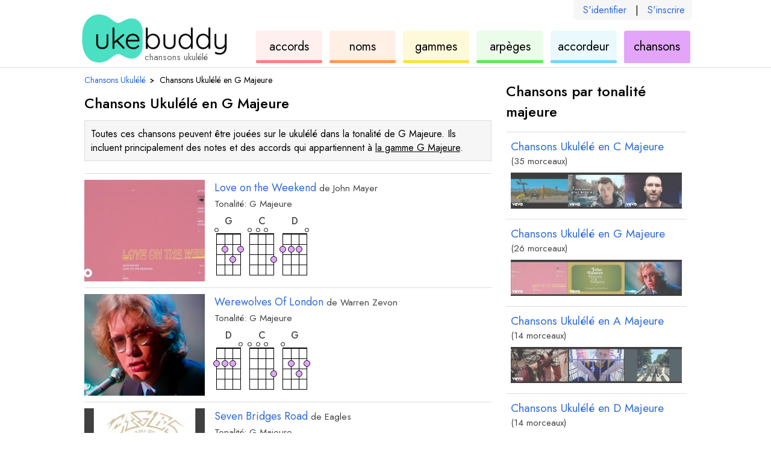

--- FILE ---
content_type: text/html; charset=utf-8
request_url: https://ukebuddy.com/chansons-ukul%C3%A9l%C3%A9/chansons-ukul%C3%A9l%C3%A9-en-G-majeure
body_size: 12337
content:
<!DOCTYPE html><html lang="fr"><head><meta charSet="utf-8" data-next-head=""/><title data-next-head="">Chansons Ukulélé en G Majeure - UkeBuddy</title><meta name="description" content="Apprenez à jouer les accords des chansons de ukulélé dans la tonalité de G Majeure ." data-next-head=""/><meta name="viewport" content="width=device-width" data-next-head=""/><link rel="apple-touch-icon" sizes="180x180" href="/apple-touch-icon.png?v=1" data-next-head=""/><link rel="icon" type="image/png" sizes="32x32" href="/favicon-32x32.png?v=1" data-next-head=""/><link rel="icon" type="image/png" sizes="16x16" href="/favicon-16x16.png?v=1" data-next-head=""/><link rel="manifest" href="/site.webmanifest?v=1" data-next-head=""/><link rel="icon" href="/favicon.ico?v=1" data-next-head=""/><meta name="apple-mobile-web-app-title" content="UkeBuddy" data-next-head=""/><meta name="application-name" content="UkeBuddy" data-next-head=""/><meta name="msapplication-TileColor" content="#2b5797" data-next-head=""/><meta name="theme-color" content="#ffffff" data-next-head=""/><meta name="twitter:card" content="summary" data-next-head=""/><meta name="twitter:site" content="@ukebuddy" data-next-head=""/><meta name="twitter:title" content="Chansons Ukulélé en G Majeure - UkeBuddy" data-next-head=""/><meta name="twitter:description" content="Apprenez à jouer les accords des chansons de ukulélé dans la tonalité de G Majeure ." data-next-head=""/><meta name="twitter:image" content="https://ukebuddy.com/icon-large.png" data-next-head=""/><meta property="og:title" content="Chansons Ukulélé en G Majeure - UkeBuddy" data-next-head=""/><meta property="og:description" content="Apprenez à jouer les accords des chansons de ukulélé dans la tonalité de G Majeure ." data-next-head=""/><meta property="og:image" content="https://ukebuddy.com/icon-large.png" data-next-head=""/><meta property="og:locale" content="fr_FR" data-next-head=""/><meta property="og:site_name" content="UkeBuddy" data-next-head=""/><meta name="robots" content="All,index,follow" data-next-head=""/><link rel="canonical" href="https://ukebuddy.com/chansons-ukulélé/chansons-ukulélé-en-G-majeure" data-next-head=""/><link rel="alternate" hrefLang="en" href="https://ukebuddy.com/ukulele-tabs/ukulele-songs-in-G-major" data-next-head=""/><link rel="alternate" hrefLang="es" href="https://ukebuddy.com/canciones-ukelele/canciones-ukelele-en-G-mayor" data-next-head=""/><link rel="alternate" hrefLang="fr" href="https://ukebuddy.com/chansons-ukulélé/chansons-ukulélé-en-G-majeure" data-next-head=""/><link rel="alternate" hrefLang="pt" href="https://ukebuddy.com/músicas-ukulele/canções-ukulele-em-G-maior" data-next-head=""/><link rel="alternate" hrefLang="de" href="https://ukebuddy.com/ukulele-lieder/ukulelenlieder-in-G-dur" data-next-head=""/><link rel="alternate" hrefLang="it" href="https://ukebuddy.com/canzoni-ukulele/canzoni-ukulele-in-G-maggiore" data-next-head=""/><link rel="alternate" hrefLang="ru" href="https://ukebuddy.com/песни-укулеле/песни-укулеле-G-мажор" data-next-head=""/><link rel="alternate" hrefLang="ja" href="https://ukebuddy.com/ウクレレの曲/Gメジャーのウクレレソングス" data-next-head=""/><link rel="alternate" hrefLang="no" href="https://ukebuddy.com/ukulele-sanger/ukulele-sanger-i-G-dur" data-next-head=""/><link rel="alternate" hrefLang="vi" href="https://ukebuddy.com/bài-hát-ukulele/bài-hát-ukulele-trong-G-trưởng" data-next-head=""/><script>
                  function gaL() { window.gaB = 0; }
                  function gaE() { window.gaB = 1; }
                  var tag = document.createElement('script');
                  tag.async = 1;
                  tag.onload = gaL;
                  tag.onerror = gaE;
                  tag.src = 'https://www.googletagmanager.com/gtag/js?id=G-VEJSXNY2DZ';
                  document.head.appendChild(tag);
                </script><script async="" src="//pagead2.googlesyndication.com/pagead/js/adsbygoogle.js"></script><script> isD=false; window.dataLayer = window.dataLayer || []; function gtag() { dataLayer.push(arguments); } gtag('js', new Date()); gtag('config', 'G-VEJSXNY2DZ', { page_location: window.location.pathname }); window.onerror = (message, source, line, column, err) => { if (source.indexOf('ukebuddy.com') === -1) return; window.gtag('event', 'global: js error', { label: window.location.pathname + ' | ' + 'fr' + ' | ' + err && err.stack, send_to: 'G-VEJSXNY2DZ' }); }; if (window.ReportingObserver) { const observer = new ReportingObserver( (reports) => { (reports || []).forEach((report) => { const lineCol = report.body.lineNumber + ':' + report.body.columnNumber; const message = report.body && report.body.message + ' - ' + report.url + ' ' + lineCol; window.gtag('event', 'global: browser log', { label: report.type + ' | ' + message, send_to: 'G-VEJSXNY2DZ' }); }); }, { buffered: true } ); observer.observe(); } </script><link rel="preconnect" href="https://ads.adthrive.com"/><link rel="dns-prefetch" href="https://ads.adthrive.com"/><script>
                    window.adthrive = window.adthrive || {};
                    window.adthrive.cmd = window.adthrive.cmd || [];
                    window.adthrive.host = 'ads.adthrive.com';
                    window.adthrive.plugin = 'adthrive-ads-1.0.38';
                    var tag = document.createElement('script');
                    tag.src = 'https://ads.adthrive.com/sites/5ebd556ef67e7555ae952e55/ads.min.js';
                    tag.referrerPolicy = 'no-referrer-when-downgrade';
                    tag.defer = 1;
                    tag.onerror = function () {
                        window.gtag('event', 'global: adthrive load error', { lang: 'fr', send_to: 'G-VEJSXNY2DZ' });
                    };
                    window.addEventListener('load', function () { document.head.appendChild(tag) });
                </script><link rel="preload" href="/_next/static/media/b8c37bb59076c047-s.p.woff2" as="font" type="font/woff2" crossorigin="anonymous" data-next-font="size-adjust"/><link rel="preload" href="/_next/static/media/5bbac197f803cc34-s.p.woff2" as="font" type="font/woff2" crossorigin="anonymous" data-next-font="size-adjust"/><link rel="preload" href="/_next/static/media/9dd75fadc5b3df29-s.p.woff2" as="font" type="font/woff2" crossorigin="anonymous" data-next-font="size-adjust"/><link rel="preload" href="/_next/static/css/e81a97eff7a05120.css" as="style"/><link rel="stylesheet" href="/_next/static/css/e81a97eff7a05120.css" data-n-g=""/><link rel="preload" href="/_next/static/css/5ab2868817de0c02.css" as="style"/><link rel="stylesheet" href="/_next/static/css/5ab2868817de0c02.css" data-n-p=""/><noscript data-n-css=""></noscript><script defer="" nomodule="" src="/_next/static/chunks/polyfills-42372ed130431b0a.js"></script><script src="/_next/static/chunks/webpack-c596b8b05e80575a.js" defer=""></script><script src="/_next/static/chunks/framework-a6b3d2fb26bce5d1.js" defer=""></script><script src="/_next/static/chunks/main-11c921538c698a33.js" defer=""></script><script src="/_next/static/chunks/pages/_app-5be5838155135ad0.js" defer=""></script><script src="/_next/static/chunks/352-c74681ca0a5e1e11.js" defer=""></script><script src="/_next/static/chunks/77-a1446f32be9b4931.js" defer=""></script><script src="/_next/static/chunks/pages/ukulele-tabs/%5BartistOrVanitySlug%5D-ce338e6dc83e849d.js" defer=""></script><script src="/_next/static/jXVg15oiU5V_wNzIZjWxK/_buildManifest.js" defer=""></script><script src="/_next/static/jXVg15oiU5V_wNzIZjWxK/_ssgManifest.js" defer=""></script></head><body><div id="__next"><div class="__variable_02fb8f __className_02fb8f"><div class="pageId--vanity"><section class="common_layoutOuter__BB1Tt HeaderAuthLinks_authLinks__ruMyW authLinksHook"><div class="common_layoutInner__UqHUY HeaderAuthLinks_authLinksLayoutInner__UYbsC"><div class="HeaderAuthLinks_authLinksInner__RP1l1"><a href="/fr/login" rel="nofollow">S&#x27;identifier</a><span>|</span><a href="/fr/register" rel="nofollow">S&#x27;inscrire</a></div></div></section><header class="common_layoutOuter__BB1Tt Header_header__MwWvM"><div class="common_layoutInner__UqHUY Header_headerLayoutInner__InY2s"><h1 class="Header_heading__iXDoA">chansons ukulélé</h1><div class="Header_logo__V9h3K"><a class="Header_logoLink__tsyuK" href="https://ukebuddy.com/fr" rel="nofollow"><img class="Header_logoImg__6k5Tf" src="/img/logo.png" width="248" height="80" alt="ukebuddy logo" fetchpriority="high"/></a></div><nav class="Header_headerNav__ZcXxJ"><a href="https://ukebuddy.com/accords-ukul%C3%A9l%C3%A9" class="Header_navbox__xXnng Header_navbox--chords__bZA1f"><div class="Header_navboxText__LQiF4">accords<span class="clipped"> de ukulélé</span></div></a><a href="https://ukebuddy.com/noms-accords" class="Header_navbox__xXnng Header_navbox--namer__qKwNI"><div class="Header_navboxText__LQiF4">noms<span class="clipped"> des accords</span></div></a><a href="https://ukebuddy.com/gammes-ukul%C3%A9l%C3%A9" class="Header_navbox__xXnng Header_navbox--scales__ofbii"><div class="Header_navboxText__LQiF4">gammes<span class="clipped"> de ukulélé</span></div></a><a href="https://ukebuddy.com/arp%C3%A8ges-ukul%C3%A9l%C3%A9" class="Header_navbox__xXnng Header_navbox--arpeggios__Ya7PQ"><div class="Header_navboxText__LQiF4">arpèges<span class="clipped"> de ukulélé</span></div></a><a href="https://ukebuddy.com/accordeur-ukul%C3%A9l%C3%A9" class="Header_navbox__xXnng Header_navbox--tuner__ZKOjP"><div class="Header_navboxText__LQiF4">accordeur<span class="clipped"> de ukulélé</span></div></a><a href="https://ukebuddy.com/chansons-ukulélé" class="Header_navbox__xXnng Header_navbox--tabs__tr6je Header_navboxSelected__imnMX"><div class="Header_navboxText__LQiF4">chansons<span class="clipped"> ukulélé</span></div></a></nav></div></header><div class="headerPrintHook" style="display:none;position:absolute;top:0;right:0"><img class="Header_logoImg__6k5Tf" src="/img/logo.png" width="200" height="64.5" alt="ukebuddy print header" fetchpriority="low"/></div><main><div class="common_layoutOuter__BB1Tt ContentLayoutSplit_layoutOuterSplit__lJO_7"><div class="common_layoutInner__UqHUY ContentLayoutSplit_layoutInnerSplit__OhbaD"><section class="ContentLayoutSplit_splitMain__3V097 splitMainHook"><ol class="breadcrumbsHook Breadcrumbs_breadcrumbs__0II_j"><li class="Breadcrumbs_breadcrumbsItem__meqcc"><a href="https://ukebuddy.com/chansons-ukulélé" class="Breadcrumbs_breadcrumbsCrumb__twNjQ"><span>Chansons Ukulélé</span></a><span class="Breadcrumbs_breadcrumbsSeparator__YhN3V">›</span></li><li class="Breadcrumbs_breadcrumbsItem__meqcc"><span class="Breadcrumbs_breadcrumbsCrumb__twNjQ"><span>Chansons Ukulélé en G Majeure</span></span></li></ol><script type="application/ld+json">{ "@context": "http://schema.org", "@type": "BreadcrumbList", "itemListElement": [{"@type":"ListItem","position":1,"name":"Chansons Ukulélé","item":{"@type":"WebPage","id":"https://ukebuddy.com/chansons-ukulélé"}},{"@type":"ListItem","position":2,"name":"Chansons Ukulélé en G Majeure"}] }</script><h2 class="TabHeading_tabHeading__EtsMZ"><span>Chansons Ukulélé en G Majeure</span></h2><div class="TabSummary_tabSummary__DT6XZ">Toutes ces chansons peuvent être jouées sur le ukulélé dans la tonalité de G Majeure. Ils incluent principalement des notes et des accords qui appartiennent à <a id='summaryInKeyXScaleLink' href='https://ukebuddy.com/gammes-ukul%C3%A9l%C3%A9/G-majeure-gamme'>la gamme G Majeure</a>.</div><div style="display:flex;flex-wrap:wrap"><a href="https://ukebuddy.com/chansons-ukulélé/john-mayer/love-on-the-weekend" class="SongBlurbVerbose_songBlurbVerbose__RE1JV"><div class="SongBlurbVerbose_sbvImageWrapper__n3hFY"><img class="SongBlurbVerbose_sbvImage__maMER" loading="lazy" src="https://i.ytimg.com/vi/ZzqLtnBc1dg/mqdefault.jpg" alt="Love on the Weekend"/></div><div><div><div lang="en"><span>Love on the Weekend</span> <span class="SongBlurbVerbose_sbvArtist__5JWLm"><span class="SongBlurbVerbose_sbvBy__ohYlb">de<!-- --> </span>John Mayer</span></div><div class="SongBlurbVerbose_sbvKey__Fvilw">Tonalité:<!-- --> <!-- -->G Majeure</div></div><div class="SongBlurbVerbose_sbvChordDiagramsWrapper__gvV3e"><div class="SongBlurbVerbose_sbvChordDiagrams__4XF7M"><div class="hookDiagram TabChordDiagram_diagram__5tsJc TabChordDiagram_diagramBeginner__uJycm"><div class="hookDiagramName TabChordDiagram_diagramName__DfxvU"><span class='diagram-key-type'>G</span> <span class='clipped'>accord</span></div><div class="TabChordDiagram_diagramChart__4_TZy"><div class="TabChordDiagram_diagramChartInner__ohm9H"><div class="TabChordDiagram_vline__M2_gj"></div><div class="TabChordDiagram_vline__M2_gj"></div><span class="TabChordDiagram_hline__GmKS9"></span><span class="TabChordDiagram_hline__GmKS9"></span><span class="TabChordDiagram_hline__GmKS9"></span><span class="TabChordDiagram_hline__GmKS9"></span><i data-string="0" data-fret="0" class="TabChordDiagram_diagramNote__SOEpK" style="background:#e2a5fa"></i><i data-string="1" data-fret="2" class="TabChordDiagram_diagramNote__SOEpK" style="background:#e2a5fa"></i><i data-string="2" data-fret="3" class="TabChordDiagram_diagramNote__SOEpK" style="background:#e2a5fa"></i><i data-string="3" data-fret="2" class="TabChordDiagram_diagramNote__SOEpK" style="background:#e2a5fa"></i></div></div></div><div class="hookDiagram TabChordDiagram_diagram__5tsJc TabChordDiagram_diagramBeginner__uJycm"><div class="hookDiagramName TabChordDiagram_diagramName__DfxvU"><span class='diagram-key-type'>C</span> <span class='clipped'>accord</span></div><div class="TabChordDiagram_diagramChart__4_TZy"><div class="TabChordDiagram_diagramChartInner__ohm9H"><div class="TabChordDiagram_vline__M2_gj"></div><div class="TabChordDiagram_vline__M2_gj"></div><span class="TabChordDiagram_hline__GmKS9"></span><span class="TabChordDiagram_hline__GmKS9"></span><span class="TabChordDiagram_hline__GmKS9"></span><span class="TabChordDiagram_hline__GmKS9"></span><i data-string="0" data-fret="0" class="TabChordDiagram_diagramNote__SOEpK" style="background:#e2a5fa"></i><i data-string="1" data-fret="0" class="TabChordDiagram_diagramNote__SOEpK" style="background:#e2a5fa"></i><i data-string="2" data-fret="0" class="TabChordDiagram_diagramNote__SOEpK" style="background:#e2a5fa"></i><i data-string="3" data-fret="3" class="TabChordDiagram_diagramNote__SOEpK" style="background:#e2a5fa"></i></div></div></div><div class="hookDiagram TabChordDiagram_diagram__5tsJc TabChordDiagram_diagramBeginner__uJycm"><div class="hookDiagramName TabChordDiagram_diagramName__DfxvU"><span class='diagram-key-type'>D</span> <span class='clipped'>accord</span></div><div class="TabChordDiagram_diagramChart__4_TZy"><div class="TabChordDiagram_diagramChartInner__ohm9H"><div class="TabChordDiagram_vline__M2_gj"></div><div class="TabChordDiagram_vline__M2_gj"></div><span class="TabChordDiagram_hline__GmKS9"></span><span class="TabChordDiagram_hline__GmKS9"></span><span class="TabChordDiagram_hline__GmKS9"></span><span class="TabChordDiagram_hline__GmKS9"></span><i data-string="0" data-fret="2" class="TabChordDiagram_diagramNote__SOEpK" style="background:#e2a5fa"></i><i data-string="1" data-fret="2" class="TabChordDiagram_diagramNote__SOEpK" style="background:#e2a5fa"></i><i data-string="2" data-fret="2" class="TabChordDiagram_diagramNote__SOEpK" style="background:#e2a5fa"></i><i data-string="3" data-fret="0" class="TabChordDiagram_diagramNote__SOEpK" style="background:#e2a5fa"></i></div></div></div></div></div></div></a><a href="https://ukebuddy.com/chansons-ukulélé/warren-zevon/werewolves-of-london" class="SongBlurbVerbose_songBlurbVerbose__RE1JV"><div class="SongBlurbVerbose_sbvImageWrapper__n3hFY"><img class="SongBlurbVerbose_sbvImage__maMER" loading="lazy" src="https://i.ytimg.com/vi/qae25976UgA/mqdefault.jpg" alt="Werewolves Of London"/></div><div><div><div lang="en"><span>Werewolves Of London</span> <span class="SongBlurbVerbose_sbvArtist__5JWLm"><span class="SongBlurbVerbose_sbvBy__ohYlb">de<!-- --> </span>Warren Zevon</span></div><div class="SongBlurbVerbose_sbvKey__Fvilw">Tonalité:<!-- --> <!-- -->G Majeure</div></div><div class="SongBlurbVerbose_sbvChordDiagramsWrapper__gvV3e"><div class="SongBlurbVerbose_sbvChordDiagrams__4XF7M"><div class="hookDiagram TabChordDiagram_diagram__5tsJc TabChordDiagram_diagramBeginner__uJycm"><div class="hookDiagramName TabChordDiagram_diagramName__DfxvU"><span class='diagram-key-type'>D</span> <span class='clipped'>accord</span></div><div class="TabChordDiagram_diagramChart__4_TZy"><div class="TabChordDiagram_diagramChartInner__ohm9H"><div class="TabChordDiagram_vline__M2_gj"></div><div class="TabChordDiagram_vline__M2_gj"></div><span class="TabChordDiagram_hline__GmKS9"></span><span class="TabChordDiagram_hline__GmKS9"></span><span class="TabChordDiagram_hline__GmKS9"></span><span class="TabChordDiagram_hline__GmKS9"></span><i data-string="0" data-fret="2" class="TabChordDiagram_diagramNote__SOEpK" style="background:#e2a5fa"></i><i data-string="1" data-fret="2" class="TabChordDiagram_diagramNote__SOEpK" style="background:#e2a5fa"></i><i data-string="2" data-fret="2" class="TabChordDiagram_diagramNote__SOEpK" style="background:#e2a5fa"></i><i data-string="3" data-fret="0" class="TabChordDiagram_diagramNote__SOEpK" style="background:#e2a5fa"></i></div></div></div><div class="hookDiagram TabChordDiagram_diagram__5tsJc TabChordDiagram_diagramBeginner__uJycm"><div class="hookDiagramName TabChordDiagram_diagramName__DfxvU"><span class='diagram-key-type'>C</span> <span class='clipped'>accord</span></div><div class="TabChordDiagram_diagramChart__4_TZy"><div class="TabChordDiagram_diagramChartInner__ohm9H"><div class="TabChordDiagram_vline__M2_gj"></div><div class="TabChordDiagram_vline__M2_gj"></div><span class="TabChordDiagram_hline__GmKS9"></span><span class="TabChordDiagram_hline__GmKS9"></span><span class="TabChordDiagram_hline__GmKS9"></span><span class="TabChordDiagram_hline__GmKS9"></span><i data-string="0" data-fret="0" class="TabChordDiagram_diagramNote__SOEpK" style="background:#e2a5fa"></i><i data-string="1" data-fret="0" class="TabChordDiagram_diagramNote__SOEpK" style="background:#e2a5fa"></i><i data-string="2" data-fret="0" class="TabChordDiagram_diagramNote__SOEpK" style="background:#e2a5fa"></i><i data-string="3" data-fret="3" class="TabChordDiagram_diagramNote__SOEpK" style="background:#e2a5fa"></i></div></div></div><div class="hookDiagram TabChordDiagram_diagram__5tsJc TabChordDiagram_diagramBeginner__uJycm"><div class="hookDiagramName TabChordDiagram_diagramName__DfxvU"><span class='diagram-key-type'>G</span> <span class='clipped'>accord</span></div><div class="TabChordDiagram_diagramChart__4_TZy"><div class="TabChordDiagram_diagramChartInner__ohm9H"><div class="TabChordDiagram_vline__M2_gj"></div><div class="TabChordDiagram_vline__M2_gj"></div><span class="TabChordDiagram_hline__GmKS9"></span><span class="TabChordDiagram_hline__GmKS9"></span><span class="TabChordDiagram_hline__GmKS9"></span><span class="TabChordDiagram_hline__GmKS9"></span><i data-string="0" data-fret="0" class="TabChordDiagram_diagramNote__SOEpK" style="background:#e2a5fa"></i><i data-string="1" data-fret="2" class="TabChordDiagram_diagramNote__SOEpK" style="background:#e2a5fa"></i><i data-string="2" data-fret="3" class="TabChordDiagram_diagramNote__SOEpK" style="background:#e2a5fa"></i><i data-string="3" data-fret="2" class="TabChordDiagram_diagramNote__SOEpK" style="background:#e2a5fa"></i></div></div></div></div></div></div></a><a href="https://ukebuddy.com/chansons-ukulélé/eagles/seven-bridges-road" class="SongBlurbVerbose_songBlurbVerbose__RE1JV"><div class="SongBlurbVerbose_sbvImageWrapper__n3hFY"><img class="SongBlurbVerbose_sbvImage__maMER" loading="lazy" src="https://i.ytimg.com/vi/NTvT4JNACss/mqdefault.jpg" alt="Seven Bridges Road"/></div><div><div><div lang="en"><span>Seven Bridges Road</span> <span class="SongBlurbVerbose_sbvArtist__5JWLm"><span class="SongBlurbVerbose_sbvBy__ohYlb">de<!-- --> </span>Eagles</span></div><div class="SongBlurbVerbose_sbvKey__Fvilw">Tonalité:<!-- --> <!-- -->G Majeure</div></div><div class="SongBlurbVerbose_sbvChordDiagramsWrapper__gvV3e"><div class="SongBlurbVerbose_sbvChordDiagrams__4XF7M"><div class="hookDiagram TabChordDiagram_diagram__5tsJc TabChordDiagram_diagramBeginner__uJycm"><div class="hookDiagramName TabChordDiagram_diagramName__DfxvU"><span class='diagram-key-type'>D</span> <span class='clipped'>accord</span></div><div class="TabChordDiagram_diagramChart__4_TZy"><div class="TabChordDiagram_diagramChartInner__ohm9H"><div class="TabChordDiagram_vline__M2_gj"></div><div class="TabChordDiagram_vline__M2_gj"></div><span class="TabChordDiagram_hline__GmKS9"></span><span class="TabChordDiagram_hline__GmKS9"></span><span class="TabChordDiagram_hline__GmKS9"></span><span class="TabChordDiagram_hline__GmKS9"></span><i data-string="0" data-fret="2" class="TabChordDiagram_diagramNote__SOEpK" style="background:#e2a5fa"></i><i data-string="1" data-fret="2" class="TabChordDiagram_diagramNote__SOEpK" style="background:#e2a5fa"></i><i data-string="2" data-fret="2" class="TabChordDiagram_diagramNote__SOEpK" style="background:#e2a5fa"></i><i data-string="3" data-fret="0" class="TabChordDiagram_diagramNote__SOEpK" style="background:#e2a5fa"></i></div></div></div><div class="hookDiagram TabChordDiagram_diagram__5tsJc TabChordDiagram_diagramBeginner__uJycm"><div class="hookDiagramName TabChordDiagram_diagramName__DfxvU"><span class='diagram-key-type'>C</span> <span class='clipped'>accord</span></div><div class="TabChordDiagram_diagramChart__4_TZy"><div class="TabChordDiagram_diagramChartInner__ohm9H"><div class="TabChordDiagram_vline__M2_gj"></div><div class="TabChordDiagram_vline__M2_gj"></div><span class="TabChordDiagram_hline__GmKS9"></span><span class="TabChordDiagram_hline__GmKS9"></span><span class="TabChordDiagram_hline__GmKS9"></span><span class="TabChordDiagram_hline__GmKS9"></span><i data-string="0" data-fret="0" class="TabChordDiagram_diagramNote__SOEpK" style="background:#e2a5fa"></i><i data-string="1" data-fret="0" class="TabChordDiagram_diagramNote__SOEpK" style="background:#e2a5fa"></i><i data-string="2" data-fret="0" class="TabChordDiagram_diagramNote__SOEpK" style="background:#e2a5fa"></i><i data-string="3" data-fret="3" class="TabChordDiagram_diagramNote__SOEpK" style="background:#e2a5fa"></i></div></div></div><div class="hookDiagram TabChordDiagram_diagram__5tsJc TabChordDiagram_diagramBeginner__uJycm"><div class="hookDiagramName TabChordDiagram_diagramName__DfxvU"><span class='diagram-key-type'>G</span> <span class='clipped'>accord</span></div><div class="TabChordDiagram_diagramChart__4_TZy"><div class="TabChordDiagram_diagramChartInner__ohm9H"><div class="TabChordDiagram_vline__M2_gj"></div><div class="TabChordDiagram_vline__M2_gj"></div><span class="TabChordDiagram_hline__GmKS9"></span><span class="TabChordDiagram_hline__GmKS9"></span><span class="TabChordDiagram_hline__GmKS9"></span><span class="TabChordDiagram_hline__GmKS9"></span><i data-string="0" data-fret="0" class="TabChordDiagram_diagramNote__SOEpK" style="background:#e2a5fa"></i><i data-string="1" data-fret="2" class="TabChordDiagram_diagramNote__SOEpK" style="background:#e2a5fa"></i><i data-string="2" data-fret="3" class="TabChordDiagram_diagramNote__SOEpK" style="background:#e2a5fa"></i><i data-string="3" data-fret="2" class="TabChordDiagram_diagramNote__SOEpK" style="background:#e2a5fa"></i></div></div></div></div></div></div></a><a href="https://ukebuddy.com/chansons-ukulélé/john-denver/leaving-on-a-jet-plane" class="SongBlurbVerbose_songBlurbVerbose__RE1JV"><div class="SongBlurbVerbose_sbvImageWrapper__n3hFY"><img class="SongBlurbVerbose_sbvImage__maMER" loading="lazy" src="https://i.ytimg.com/vi/SneCkM0bJq0/mqdefault.jpg" alt="Leaving On A Jet Plane"/></div><div><div><div lang="en"><span>Leaving On A Jet Plane</span> <span class="SongBlurbVerbose_sbvArtist__5JWLm"><span class="SongBlurbVerbose_sbvBy__ohYlb">de<!-- --> </span>John Denver</span></div><div class="SongBlurbVerbose_sbvKey__Fvilw">Tonalité:<!-- --> <!-- -->G Majeure</div></div><div class="SongBlurbVerbose_sbvChordDiagramsWrapper__gvV3e"><div class="SongBlurbVerbose_sbvChordDiagrams__4XF7M"><div class="hookDiagram TabChordDiagram_diagram__5tsJc TabChordDiagram_diagramBeginner__uJycm"><div class="hookDiagramName TabChordDiagram_diagramName__DfxvU"><span class='diagram-key-type'>G</span> <span class='clipped'>accord</span></div><div class="TabChordDiagram_diagramChart__4_TZy"><div class="TabChordDiagram_diagramChartInner__ohm9H"><div class="TabChordDiagram_vline__M2_gj"></div><div class="TabChordDiagram_vline__M2_gj"></div><span class="TabChordDiagram_hline__GmKS9"></span><span class="TabChordDiagram_hline__GmKS9"></span><span class="TabChordDiagram_hline__GmKS9"></span><span class="TabChordDiagram_hline__GmKS9"></span><i data-string="0" data-fret="0" class="TabChordDiagram_diagramNote__SOEpK" style="background:#e2a5fa"></i><i data-string="1" data-fret="2" class="TabChordDiagram_diagramNote__SOEpK" style="background:#e2a5fa"></i><i data-string="2" data-fret="3" class="TabChordDiagram_diagramNote__SOEpK" style="background:#e2a5fa"></i><i data-string="3" data-fret="2" class="TabChordDiagram_diagramNote__SOEpK" style="background:#e2a5fa"></i></div></div></div><div class="hookDiagram TabChordDiagram_diagram__5tsJc TabChordDiagram_diagramBeginner__uJycm"><div class="hookDiagramName TabChordDiagram_diagramName__DfxvU"><span class='diagram-key-type'>C</span> <span class='clipped'>accord</span></div><div class="TabChordDiagram_diagramChart__4_TZy"><div class="TabChordDiagram_diagramChartInner__ohm9H"><div class="TabChordDiagram_vline__M2_gj"></div><div class="TabChordDiagram_vline__M2_gj"></div><span class="TabChordDiagram_hline__GmKS9"></span><span class="TabChordDiagram_hline__GmKS9"></span><span class="TabChordDiagram_hline__GmKS9"></span><span class="TabChordDiagram_hline__GmKS9"></span><i data-string="0" data-fret="0" class="TabChordDiagram_diagramNote__SOEpK" style="background:#e2a5fa"></i><i data-string="1" data-fret="0" class="TabChordDiagram_diagramNote__SOEpK" style="background:#e2a5fa"></i><i data-string="2" data-fret="0" class="TabChordDiagram_diagramNote__SOEpK" style="background:#e2a5fa"></i><i data-string="3" data-fret="3" class="TabChordDiagram_diagramNote__SOEpK" style="background:#e2a5fa"></i></div></div></div><div class="hookDiagram TabChordDiagram_diagram__5tsJc TabChordDiagram_diagramBeginner__uJycm"><div class="hookDiagramName TabChordDiagram_diagramName__DfxvU"><span class='diagram-key-type'>D</span> <span class='clipped'>accord</span></div><div class="TabChordDiagram_diagramChart__4_TZy"><div class="TabChordDiagram_diagramChartInner__ohm9H"><div class="TabChordDiagram_vline__M2_gj"></div><div class="TabChordDiagram_vline__M2_gj"></div><span class="TabChordDiagram_hline__GmKS9"></span><span class="TabChordDiagram_hline__GmKS9"></span><span class="TabChordDiagram_hline__GmKS9"></span><span class="TabChordDiagram_hline__GmKS9"></span><i data-string="0" data-fret="2" class="TabChordDiagram_diagramNote__SOEpK" style="background:#e2a5fa"></i><i data-string="1" data-fret="2" class="TabChordDiagram_diagramNote__SOEpK" style="background:#e2a5fa"></i><i data-string="2" data-fret="2" class="TabChordDiagram_diagramNote__SOEpK" style="background:#e2a5fa"></i><i data-string="3" data-fret="0" class="TabChordDiagram_diagramNote__SOEpK" style="background:#e2a5fa"></i></div></div></div></div></div></div></a><a href="https://ukebuddy.com/chansons-ukulélé/bobby-boris-pickett-and-the-crypt-kickers/monster-mash" class="SongBlurbVerbose_songBlurbVerbose__RE1JV"><div class="SongBlurbVerbose_sbvImageWrapper__n3hFY"><img class="SongBlurbVerbose_sbvImage__maMER" loading="lazy" src="https://i.ytimg.com/vi/bRLML36HnzU/mqdefault.jpg" alt="Monster Mash"/></div><div><div><div lang="en"><span>Monster Mash</span> <span class="SongBlurbVerbose_sbvArtist__5JWLm"><span class="SongBlurbVerbose_sbvBy__ohYlb">de<!-- --> </span>Bobby (Boris) Pickett and the Crypt-Kickers</span></div><div class="SongBlurbVerbose_sbvKey__Fvilw">Tonalité:<!-- --> <!-- -->G Majeure</div></div><div class="SongBlurbVerbose_sbvChordDiagramsWrapper__gvV3e"><div class="SongBlurbVerbose_sbvChordDiagrams__4XF7M"><div class="hookDiagram TabChordDiagram_diagram__5tsJc TabChordDiagram_diagramBeginner__uJycm"><div class="hookDiagramName TabChordDiagram_diagramName__DfxvU"><span class='diagram-key-type'>G</span> <span class='clipped'>accord</span></div><div class="TabChordDiagram_diagramChart__4_TZy"><div class="TabChordDiagram_diagramChartInner__ohm9H"><div class="TabChordDiagram_vline__M2_gj"></div><div class="TabChordDiagram_vline__M2_gj"></div><span class="TabChordDiagram_hline__GmKS9"></span><span class="TabChordDiagram_hline__GmKS9"></span><span class="TabChordDiagram_hline__GmKS9"></span><span class="TabChordDiagram_hline__GmKS9"></span><i data-string="0" data-fret="0" class="TabChordDiagram_diagramNote__SOEpK" style="background:#e2a5fa"></i><i data-string="1" data-fret="2" class="TabChordDiagram_diagramNote__SOEpK" style="background:#e2a5fa"></i><i data-string="2" data-fret="3" class="TabChordDiagram_diagramNote__SOEpK" style="background:#e2a5fa"></i><i data-string="3" data-fret="2" class="TabChordDiagram_diagramNote__SOEpK" style="background:#e2a5fa"></i></div></div></div><div class="hookDiagram TabChordDiagram_diagram__5tsJc TabChordDiagram_diagramBeginner__uJycm"><div class="hookDiagramName TabChordDiagram_diagramName__DfxvU"><span class='diagram-key-type'>Em</span> <span class='clipped'>accord</span></div><div class="TabChordDiagram_diagramChart__4_TZy"><div class="TabChordDiagram_diagramChartInner__ohm9H"><div class="TabChordDiagram_vline__M2_gj"></div><div class="TabChordDiagram_vline__M2_gj"></div><span class="TabChordDiagram_hline__GmKS9"></span><span class="TabChordDiagram_hline__GmKS9"></span><span class="TabChordDiagram_hline__GmKS9"></span><span class="TabChordDiagram_hline__GmKS9"></span><i data-string="0" data-fret="0" class="TabChordDiagram_diagramNote__SOEpK" style="background:#e2a5fa"></i><i data-string="1" data-fret="4" class="TabChordDiagram_diagramNote__SOEpK" style="background:#e2a5fa"></i><i data-string="2" data-fret="3" class="TabChordDiagram_diagramNote__SOEpK" style="background:#e2a5fa"></i><i data-string="3" data-fret="2" class="TabChordDiagram_diagramNote__SOEpK" style="background:#e2a5fa"></i></div></div></div><div class="hookDiagram TabChordDiagram_diagram__5tsJc TabChordDiagram_diagramBeginner__uJycm"><div class="hookDiagramName TabChordDiagram_diagramName__DfxvU"><span class='diagram-key-type'>C</span> <span class='clipped'>accord</span></div><div class="TabChordDiagram_diagramChart__4_TZy"><div class="TabChordDiagram_diagramChartInner__ohm9H"><div class="TabChordDiagram_vline__M2_gj"></div><div class="TabChordDiagram_vline__M2_gj"></div><span class="TabChordDiagram_hline__GmKS9"></span><span class="TabChordDiagram_hline__GmKS9"></span><span class="TabChordDiagram_hline__GmKS9"></span><span class="TabChordDiagram_hline__GmKS9"></span><i data-string="0" data-fret="0" class="TabChordDiagram_diagramNote__SOEpK" style="background:#e2a5fa"></i><i data-string="1" data-fret="0" class="TabChordDiagram_diagramNote__SOEpK" style="background:#e2a5fa"></i><i data-string="2" data-fret="0" class="TabChordDiagram_diagramNote__SOEpK" style="background:#e2a5fa"></i><i data-string="3" data-fret="3" class="TabChordDiagram_diagramNote__SOEpK" style="background:#e2a5fa"></i></div></div></div><div class="hookDiagram TabChordDiagram_diagram__5tsJc TabChordDiagram_diagramBeginner__uJycm"><div class="hookDiagramName TabChordDiagram_diagramName__DfxvU"><span class='diagram-key-type'>D</span> <span class='clipped'>accord</span></div><div class="TabChordDiagram_diagramChart__4_TZy"><div class="TabChordDiagram_diagramChartInner__ohm9H"><div class="TabChordDiagram_vline__M2_gj"></div><div class="TabChordDiagram_vline__M2_gj"></div><span class="TabChordDiagram_hline__GmKS9"></span><span class="TabChordDiagram_hline__GmKS9"></span><span class="TabChordDiagram_hline__GmKS9"></span><span class="TabChordDiagram_hline__GmKS9"></span><i data-string="0" data-fret="2" class="TabChordDiagram_diagramNote__SOEpK" style="background:#e2a5fa"></i><i data-string="1" data-fret="2" class="TabChordDiagram_diagramNote__SOEpK" style="background:#e2a5fa"></i><i data-string="2" data-fret="2" class="TabChordDiagram_diagramNote__SOEpK" style="background:#e2a5fa"></i><i data-string="3" data-fret="0" class="TabChordDiagram_diagramNote__SOEpK" style="background:#e2a5fa"></i></div></div></div></div></div></div></a><a href="https://ukebuddy.com/chansons-ukulélé/ruth-b/lost-boy" class="SongBlurbVerbose_songBlurbVerbose__RE1JV"><div class="SongBlurbVerbose_sbvImageWrapper__n3hFY"><img class="SongBlurbVerbose_sbvImage__maMER" loading="lazy" src="https://i.ytimg.com/vi/58TBZnvyGwQ/mqdefault.jpg" alt="Lost Boy"/></div><div><div><div lang="en"><span>Lost Boy</span> <span class="SongBlurbVerbose_sbvArtist__5JWLm"><span class="SongBlurbVerbose_sbvBy__ohYlb">de<!-- --> </span>Ruth B.</span></div><div class="SongBlurbVerbose_sbvKey__Fvilw">Tonalité:<!-- --> <!-- -->G Majeure</div></div><div class="SongBlurbVerbose_sbvChordDiagramsWrapper__gvV3e"><div class="SongBlurbVerbose_sbvChordDiagrams__4XF7M"><div class="hookDiagram TabChordDiagram_diagram__5tsJc TabChordDiagram_diagramBeginner__uJycm"><div class="hookDiagramName TabChordDiagram_diagramName__DfxvU"><span class='diagram-key-type'>Em</span> <span class='clipped'>accord</span></div><div class="TabChordDiagram_diagramChart__4_TZy"><div class="TabChordDiagram_diagramChartInner__ohm9H"><div class="TabChordDiagram_vline__M2_gj"></div><div class="TabChordDiagram_vline__M2_gj"></div><span class="TabChordDiagram_hline__GmKS9"></span><span class="TabChordDiagram_hline__GmKS9"></span><span class="TabChordDiagram_hline__GmKS9"></span><span class="TabChordDiagram_hline__GmKS9"></span><i data-string="0" data-fret="0" class="TabChordDiagram_diagramNote__SOEpK" style="background:#e2a5fa"></i><i data-string="1" data-fret="4" class="TabChordDiagram_diagramNote__SOEpK" style="background:#e2a5fa"></i><i data-string="2" data-fret="3" class="TabChordDiagram_diagramNote__SOEpK" style="background:#e2a5fa"></i><i data-string="3" data-fret="2" class="TabChordDiagram_diagramNote__SOEpK" style="background:#e2a5fa"></i></div></div></div><div class="hookDiagram TabChordDiagram_diagram__5tsJc TabChordDiagram_diagramBeginner__uJycm"><div class="hookDiagramName TabChordDiagram_diagramName__DfxvU"><span class='diagram-key-type'>G</span> <span class='clipped'>accord</span></div><div class="TabChordDiagram_diagramChart__4_TZy"><div class="TabChordDiagram_diagramChartInner__ohm9H"><div class="TabChordDiagram_vline__M2_gj"></div><div class="TabChordDiagram_vline__M2_gj"></div><span class="TabChordDiagram_hline__GmKS9"></span><span class="TabChordDiagram_hline__GmKS9"></span><span class="TabChordDiagram_hline__GmKS9"></span><span class="TabChordDiagram_hline__GmKS9"></span><i data-string="0" data-fret="0" class="TabChordDiagram_diagramNote__SOEpK" style="background:#e2a5fa"></i><i data-string="1" data-fret="2" class="TabChordDiagram_diagramNote__SOEpK" style="background:#e2a5fa"></i><i data-string="2" data-fret="3" class="TabChordDiagram_diagramNote__SOEpK" style="background:#e2a5fa"></i><i data-string="3" data-fret="2" class="TabChordDiagram_diagramNote__SOEpK" style="background:#e2a5fa"></i></div></div></div><div class="hookDiagram TabChordDiagram_diagram__5tsJc TabChordDiagram_diagramBeginner__uJycm"><div class="hookDiagramName TabChordDiagram_diagramName__DfxvU"><span class='diagram-key-type'>C</span> <span class='clipped'>accord</span></div><div class="TabChordDiagram_diagramChart__4_TZy"><div class="TabChordDiagram_diagramChartInner__ohm9H"><div class="TabChordDiagram_vline__M2_gj"></div><div class="TabChordDiagram_vline__M2_gj"></div><span class="TabChordDiagram_hline__GmKS9"></span><span class="TabChordDiagram_hline__GmKS9"></span><span class="TabChordDiagram_hline__GmKS9"></span><span class="TabChordDiagram_hline__GmKS9"></span><i data-string="0" data-fret="0" class="TabChordDiagram_diagramNote__SOEpK" style="background:#e2a5fa"></i><i data-string="1" data-fret="0" class="TabChordDiagram_diagramNote__SOEpK" style="background:#e2a5fa"></i><i data-string="2" data-fret="0" class="TabChordDiagram_diagramNote__SOEpK" style="background:#e2a5fa"></i><i data-string="3" data-fret="3" class="TabChordDiagram_diagramNote__SOEpK" style="background:#e2a5fa"></i></div></div></div><div class="hookDiagram TabChordDiagram_diagram__5tsJc TabChordDiagram_diagramBeginner__uJycm"><div class="hookDiagramName TabChordDiagram_diagramName__DfxvU"><span class='diagram-key-type'>D</span> <span class='clipped'>accord</span></div><div class="TabChordDiagram_diagramChart__4_TZy"><div class="TabChordDiagram_diagramChartInner__ohm9H"><div class="TabChordDiagram_vline__M2_gj"></div><div class="TabChordDiagram_vline__M2_gj"></div><span class="TabChordDiagram_hline__GmKS9"></span><span class="TabChordDiagram_hline__GmKS9"></span><span class="TabChordDiagram_hline__GmKS9"></span><span class="TabChordDiagram_hline__GmKS9"></span><i data-string="0" data-fret="2" class="TabChordDiagram_diagramNote__SOEpK" style="background:#e2a5fa"></i><i data-string="1" data-fret="2" class="TabChordDiagram_diagramNote__SOEpK" style="background:#e2a5fa"></i><i data-string="2" data-fret="2" class="TabChordDiagram_diagramNote__SOEpK" style="background:#e2a5fa"></i><i data-string="3" data-fret="0" class="TabChordDiagram_diagramNote__SOEpK" style="background:#e2a5fa"></i></div></div></div></div></div></div></a><a href="https://ukebuddy.com/chansons-ukulélé/death-cab-for-cutie/christmas-baby-please-come-home" class="SongBlurbVerbose_songBlurbVerbose__RE1JV"><div class="SongBlurbVerbose_sbvImageWrapper__n3hFY"><img class="SongBlurbVerbose_sbvImage__maMER" loading="lazy" src="https://i.ytimg.com/vi/9Hzq3gLEYAc/mqdefault.jpg" alt="Christmas (Baby Please Come Home)"/></div><div><div><div lang="en"><span>Christmas (Baby Please Come Home)</span> <span class="SongBlurbVerbose_sbvArtist__5JWLm"><span class="SongBlurbVerbose_sbvBy__ohYlb">de<!-- --> </span>Death Cab for Cutie</span></div><div class="SongBlurbVerbose_sbvKey__Fvilw">Tonalité:<!-- --> <!-- -->G Majeure</div></div><div class="SongBlurbVerbose_sbvChordDiagramsWrapper__gvV3e"><div class="SongBlurbVerbose_sbvChordDiagrams__4XF7M"><div class="hookDiagram TabChordDiagram_diagram__5tsJc TabChordDiagram_diagramBeginner__uJycm"><div class="hookDiagramName TabChordDiagram_diagramName__DfxvU"><span class='diagram-key-type'>G</span> <span class='clipped'>accord</span></div><div class="TabChordDiagram_diagramChart__4_TZy"><div class="TabChordDiagram_diagramChartInner__ohm9H"><div class="TabChordDiagram_vline__M2_gj"></div><div class="TabChordDiagram_vline__M2_gj"></div><span class="TabChordDiagram_hline__GmKS9"></span><span class="TabChordDiagram_hline__GmKS9"></span><span class="TabChordDiagram_hline__GmKS9"></span><span class="TabChordDiagram_hline__GmKS9"></span><i data-string="0" data-fret="0" class="TabChordDiagram_diagramNote__SOEpK" style="background:#e2a5fa"></i><i data-string="1" data-fret="2" class="TabChordDiagram_diagramNote__SOEpK" style="background:#e2a5fa"></i><i data-string="2" data-fret="3" class="TabChordDiagram_diagramNote__SOEpK" style="background:#e2a5fa"></i><i data-string="3" data-fret="2" class="TabChordDiagram_diagramNote__SOEpK" style="background:#e2a5fa"></i></div></div></div><div class="hookDiagram TabChordDiagram_diagram__5tsJc TabChordDiagram_diagramBeginner__uJycm"><div class="hookDiagramName TabChordDiagram_diagramName__DfxvU"><span class='diagram-key-type'>Em</span> <span class='clipped'>accord</span></div><div class="TabChordDiagram_diagramChart__4_TZy"><div class="TabChordDiagram_diagramChartInner__ohm9H"><div class="TabChordDiagram_vline__M2_gj"></div><div class="TabChordDiagram_vline__M2_gj"></div><span class="TabChordDiagram_hline__GmKS9"></span><span class="TabChordDiagram_hline__GmKS9"></span><span class="TabChordDiagram_hline__GmKS9"></span><span class="TabChordDiagram_hline__GmKS9"></span><i data-string="0" data-fret="0" class="TabChordDiagram_diagramNote__SOEpK" style="background:#e2a5fa"></i><i data-string="1" data-fret="4" class="TabChordDiagram_diagramNote__SOEpK" style="background:#e2a5fa"></i><i data-string="2" data-fret="3" class="TabChordDiagram_diagramNote__SOEpK" style="background:#e2a5fa"></i><i data-string="3" data-fret="2" class="TabChordDiagram_diagramNote__SOEpK" style="background:#e2a5fa"></i></div></div></div><div class="hookDiagram TabChordDiagram_diagram__5tsJc TabChordDiagram_diagramBeginner__uJycm"><div class="hookDiagramName TabChordDiagram_diagramName__DfxvU"><span class='diagram-key-type'>C</span> <span class='clipped'>accord</span></div><div class="TabChordDiagram_diagramChart__4_TZy"><div class="TabChordDiagram_diagramChartInner__ohm9H"><div class="TabChordDiagram_vline__M2_gj"></div><div class="TabChordDiagram_vline__M2_gj"></div><span class="TabChordDiagram_hline__GmKS9"></span><span class="TabChordDiagram_hline__GmKS9"></span><span class="TabChordDiagram_hline__GmKS9"></span><span class="TabChordDiagram_hline__GmKS9"></span><i data-string="0" data-fret="0" class="TabChordDiagram_diagramNote__SOEpK" style="background:#e2a5fa"></i><i data-string="1" data-fret="0" class="TabChordDiagram_diagramNote__SOEpK" style="background:#e2a5fa"></i><i data-string="2" data-fret="0" class="TabChordDiagram_diagramNote__SOEpK" style="background:#e2a5fa"></i><i data-string="3" data-fret="3" class="TabChordDiagram_diagramNote__SOEpK" style="background:#e2a5fa"></i></div></div></div><div class="hookDiagram TabChordDiagram_diagram__5tsJc TabChordDiagram_diagramBeginner__uJycm"><div class="hookDiagramName TabChordDiagram_diagramName__DfxvU"><span class='diagram-key-type'>D</span> <span class='clipped'>accord</span></div><div class="TabChordDiagram_diagramChart__4_TZy"><div class="TabChordDiagram_diagramChartInner__ohm9H"><div class="TabChordDiagram_vline__M2_gj"></div><div class="TabChordDiagram_vline__M2_gj"></div><span class="TabChordDiagram_hline__GmKS9"></span><span class="TabChordDiagram_hline__GmKS9"></span><span class="TabChordDiagram_hline__GmKS9"></span><span class="TabChordDiagram_hline__GmKS9"></span><i data-string="0" data-fret="2" class="TabChordDiagram_diagramNote__SOEpK" style="background:#e2a5fa"></i><i data-string="1" data-fret="2" class="TabChordDiagram_diagramNote__SOEpK" style="background:#e2a5fa"></i><i data-string="2" data-fret="2" class="TabChordDiagram_diagramNote__SOEpK" style="background:#e2a5fa"></i><i data-string="3" data-fret="0" class="TabChordDiagram_diagramNote__SOEpK" style="background:#e2a5fa"></i></div></div></div></div></div></div></a><a href="https://ukebuddy.com/chansons-ukulélé/billie-eilish/wish-you-were-gay" class="SongBlurbVerbose_songBlurbVerbose__RE1JV"><div class="SongBlurbVerbose_sbvImageWrapper__n3hFY"><img class="SongBlurbVerbose_sbvImage__maMER" loading="lazy" src="https://i.ytimg.com/vi/yaJx0Gj_LCY/mqdefault.jpg" alt="wish you were gay"/></div><div><div><div lang="en"><span>wish you were gay</span> <span class="SongBlurbVerbose_sbvArtist__5JWLm"><span class="SongBlurbVerbose_sbvBy__ohYlb">de<!-- --> </span>Billie Eilish</span></div><div class="SongBlurbVerbose_sbvKey__Fvilw">Tonalité:<!-- --> <!-- -->G Majeure</div></div><div class="SongBlurbVerbose_sbvChordDiagramsWrapper__gvV3e"><div class="SongBlurbVerbose_sbvChordDiagrams__4XF7M"><div class="hookDiagram TabChordDiagram_diagram__5tsJc TabChordDiagram_diagramBeginner__uJycm"><div class="hookDiagramName TabChordDiagram_diagramName__DfxvU"><span class='diagram-key-type'>Am</span> <span class='clipped'>accord</span></div><div class="TabChordDiagram_diagramChart__4_TZy"><div class="TabChordDiagram_diagramChartInner__ohm9H"><div class="TabChordDiagram_vline__M2_gj"></div><div class="TabChordDiagram_vline__M2_gj"></div><span class="TabChordDiagram_hline__GmKS9"></span><span class="TabChordDiagram_hline__GmKS9"></span><span class="TabChordDiagram_hline__GmKS9"></span><span class="TabChordDiagram_hline__GmKS9"></span><i data-string="0" data-fret="2" class="TabChordDiagram_diagramNote__SOEpK" style="background:#e2a5fa"></i><i data-string="1" data-fret="0" class="TabChordDiagram_diagramNote__SOEpK" style="background:#e2a5fa"></i><i data-string="2" data-fret="0" class="TabChordDiagram_diagramNote__SOEpK" style="background:#e2a5fa"></i><i data-string="3" data-fret="0" class="TabChordDiagram_diagramNote__SOEpK" style="background:#e2a5fa"></i></div></div></div><div class="hookDiagram TabChordDiagram_diagram__5tsJc TabChordDiagram_diagramBeginner__uJycm"><div class="hookDiagramName TabChordDiagram_diagramName__DfxvU"><span class='diagram-key-type'>D</span> <span class='clipped'>accord</span></div><div class="TabChordDiagram_diagramChart__4_TZy"><div class="TabChordDiagram_diagramChartInner__ohm9H"><div class="TabChordDiagram_vline__M2_gj"></div><div class="TabChordDiagram_vline__M2_gj"></div><span class="TabChordDiagram_hline__GmKS9"></span><span class="TabChordDiagram_hline__GmKS9"></span><span class="TabChordDiagram_hline__GmKS9"></span><span class="TabChordDiagram_hline__GmKS9"></span><i data-string="0" data-fret="2" class="TabChordDiagram_diagramNote__SOEpK" style="background:#e2a5fa"></i><i data-string="1" data-fret="2" class="TabChordDiagram_diagramNote__SOEpK" style="background:#e2a5fa"></i><i data-string="2" data-fret="2" class="TabChordDiagram_diagramNote__SOEpK" style="background:#e2a5fa"></i><i data-string="3" data-fret="0" class="TabChordDiagram_diagramNote__SOEpK" style="background:#e2a5fa"></i></div></div></div><div class="hookDiagram TabChordDiagram_diagram__5tsJc TabChordDiagram_diagramBeginner__uJycm"><div class="hookDiagramName TabChordDiagram_diagramName__DfxvU"><span class='diagram-key-type'>G</span> <span class='clipped'>accord</span></div><div class="TabChordDiagram_diagramChart__4_TZy"><div class="TabChordDiagram_diagramChartInner__ohm9H"><div class="TabChordDiagram_vline__M2_gj"></div><div class="TabChordDiagram_vline__M2_gj"></div><span class="TabChordDiagram_hline__GmKS9"></span><span class="TabChordDiagram_hline__GmKS9"></span><span class="TabChordDiagram_hline__GmKS9"></span><span class="TabChordDiagram_hline__GmKS9"></span><i data-string="0" data-fret="0" class="TabChordDiagram_diagramNote__SOEpK" style="background:#e2a5fa"></i><i data-string="1" data-fret="2" class="TabChordDiagram_diagramNote__SOEpK" style="background:#e2a5fa"></i><i data-string="2" data-fret="3" class="TabChordDiagram_diagramNote__SOEpK" style="background:#e2a5fa"></i><i data-string="3" data-fret="2" class="TabChordDiagram_diagramNote__SOEpK" style="background:#e2a5fa"></i></div></div></div><div class="hookDiagram TabChordDiagram_diagram__5tsJc TabChordDiagram_diagramBeginner__uJycm"><div class="hookDiagramName TabChordDiagram_diagramName__DfxvU"><span class='diagram-key-type'>Em</span> <span class='clipped'>accord</span></div><div class="TabChordDiagram_diagramChart__4_TZy"><div class="TabChordDiagram_diagramChartInner__ohm9H"><div class="TabChordDiagram_vline__M2_gj"></div><div class="TabChordDiagram_vline__M2_gj"></div><span class="TabChordDiagram_hline__GmKS9"></span><span class="TabChordDiagram_hline__GmKS9"></span><span class="TabChordDiagram_hline__GmKS9"></span><span class="TabChordDiagram_hline__GmKS9"></span><i data-string="0" data-fret="0" class="TabChordDiagram_diagramNote__SOEpK" style="background:#e2a5fa"></i><i data-string="1" data-fret="4" class="TabChordDiagram_diagramNote__SOEpK" style="background:#e2a5fa"></i><i data-string="2" data-fret="3" class="TabChordDiagram_diagramNote__SOEpK" style="background:#e2a5fa"></i><i data-string="3" data-fret="2" class="TabChordDiagram_diagramNote__SOEpK" style="background:#e2a5fa"></i></div></div></div></div></div></div></a><a href="https://ukebuddy.com/chansons-ukulélé/john-mayer/gravity" class="SongBlurbVerbose_songBlurbVerbose__RE1JV"><div class="SongBlurbVerbose_sbvImageWrapper__n3hFY"><img class="SongBlurbVerbose_sbvImage__maMER" loading="lazy" src="https://i.ytimg.com/vi/_iGOWk-r614/mqdefault.jpg" alt="Gravity"/></div><div><div><div lang="en"><span>Gravity</span> <span class="SongBlurbVerbose_sbvArtist__5JWLm"><span class="SongBlurbVerbose_sbvBy__ohYlb">de<!-- --> </span>John Mayer</span></div><div class="SongBlurbVerbose_sbvKey__Fvilw">Tonalité:<!-- --> <!-- -->G Majeure</div></div><div class="SongBlurbVerbose_sbvChordDiagramsWrapper__gvV3e"><div class="SongBlurbVerbose_sbvChordDiagrams__4XF7M"><div class="hookDiagram TabChordDiagram_diagram__5tsJc TabChordDiagram_diagramBeginner__uJycm"><div class="hookDiagramName TabChordDiagram_diagramName__DfxvU"><span class='diagram-key-type'>G</span> <span class='clipped'>accord</span></div><div class="TabChordDiagram_diagramChart__4_TZy"><div class="TabChordDiagram_diagramChartInner__ohm9H"><div class="TabChordDiagram_vline__M2_gj"></div><div class="TabChordDiagram_vline__M2_gj"></div><span class="TabChordDiagram_hline__GmKS9"></span><span class="TabChordDiagram_hline__GmKS9"></span><span class="TabChordDiagram_hline__GmKS9"></span><span class="TabChordDiagram_hline__GmKS9"></span><i data-string="0" data-fret="0" class="TabChordDiagram_diagramNote__SOEpK" style="background:#e2a5fa"></i><i data-string="1" data-fret="2" class="TabChordDiagram_diagramNote__SOEpK" style="background:#e2a5fa"></i><i data-string="2" data-fret="3" class="TabChordDiagram_diagramNote__SOEpK" style="background:#e2a5fa"></i><i data-string="3" data-fret="2" class="TabChordDiagram_diagramNote__SOEpK" style="background:#e2a5fa"></i></div></div></div><div class="hookDiagram TabChordDiagram_diagram__5tsJc TabChordDiagram_diagramBeginner__uJycm"><div class="hookDiagramName TabChordDiagram_diagramName__DfxvU"><span class='diagram-key-type'>C</span> <span class='clipped'>accord</span></div><div class="TabChordDiagram_diagramChart__4_TZy"><div class="TabChordDiagram_diagramChartInner__ohm9H"><div class="TabChordDiagram_vline__M2_gj"></div><div class="TabChordDiagram_vline__M2_gj"></div><span class="TabChordDiagram_hline__GmKS9"></span><span class="TabChordDiagram_hline__GmKS9"></span><span class="TabChordDiagram_hline__GmKS9"></span><span class="TabChordDiagram_hline__GmKS9"></span><i data-string="0" data-fret="0" class="TabChordDiagram_diagramNote__SOEpK" style="background:#e2a5fa"></i><i data-string="1" data-fret="0" class="TabChordDiagram_diagramNote__SOEpK" style="background:#e2a5fa"></i><i data-string="2" data-fret="0" class="TabChordDiagram_diagramNote__SOEpK" style="background:#e2a5fa"></i><i data-string="3" data-fret="3" class="TabChordDiagram_diagramNote__SOEpK" style="background:#e2a5fa"></i></div></div></div><div class="hookDiagram TabChordDiagram_diagram__5tsJc"><div class="hookDiagramName TabChordDiagram_diagramName__DfxvU"><span class='diagram-key-type'>D7</span> <span class='clipped'>accord</span></div><div class="TabChordDiagram_diagramChart__4_TZy"><div class="TabChordDiagram_diagramChartInner__ohm9H"><div class="TabChordDiagram_vline__M2_gj"></div><div class="TabChordDiagram_vline__M2_gj"></div><span class="TabChordDiagram_hline__GmKS9"></span><span class="TabChordDiagram_hline__GmKS9"></span><span class="TabChordDiagram_hline__GmKS9"></span><span class="TabChordDiagram_hline__GmKS9"></span><i data-string="0" data-fret="2" class="TabChordDiagram_diagramNote__SOEpK" style="background:#e2a5fa"></i><i data-string="1" data-fret="2" class="TabChordDiagram_diagramNote__SOEpK" style="background:#e2a5fa"></i><i data-string="2" data-fret="2" class="TabChordDiagram_diagramNote__SOEpK" style="background:#e2a5fa"></i><i data-string="3" data-fret="3" class="TabChordDiagram_diagramNote__SOEpK" style="background:#e2a5fa"></i></div></div></div><div class="hookDiagram TabChordDiagram_diagram__5tsJc TabChordDiagram_diagramBeyond__bDizi"><div class="hookDiagramName TabChordDiagram_diagramName__DfxvU TabChordDiagram_diagramNameLong__04fcR"><span class='diagram-key-type'>D#maj7</span> <span class='clipped'>accord</span></div><div class="TabChordDiagram_diagramChart__4_TZy"><div class="TabChordDiagram_diagramChartInner__ohm9H"><div class="TabChordDiagram_vline__M2_gj"></div><div class="TabChordDiagram_vline__M2_gj"></div><span class="TabChordDiagram_hline__GmKS9"></span><span class="TabChordDiagram_hline__GmKS9"></span><span class="TabChordDiagram_hline__GmKS9"></span><span class="TabChordDiagram_hline__GmKS9"></span><div class="TabChordDiagram_diagramFretNumber__ZWcf_">3</div><i data-string="0" data-fret="1" class="TabChordDiagram_diagramNote__SOEpK" style="background:#e2a5fa"></i><i data-string="1" data-fret="1" class="TabChordDiagram_diagramNote__SOEpK" style="background:#e2a5fa"></i><i data-string="2" data-fret="1" class="TabChordDiagram_diagramNote__SOEpK" style="background:#e2a5fa"></i><i data-string="3" data-fret="3" class="TabChordDiagram_diagramNote__SOEpK" style="background:#e2a5fa"></i></div></div></div></div></div></div></a><a href="https://ukebuddy.com/chansons-ukulélé/radiohead/creep" class="SongBlurbVerbose_songBlurbVerbose__RE1JV"><div class="SongBlurbVerbose_sbvImageWrapper__n3hFY"><img class="SongBlurbVerbose_sbvImage__maMER" loading="lazy" src="https://i.ytimg.com/vi/XFkzRNyygfk/mqdefault.jpg" alt="Creep"/></div><div><div><div lang="en"><span>Creep</span> <span class="SongBlurbVerbose_sbvArtist__5JWLm"><span class="SongBlurbVerbose_sbvBy__ohYlb">de<!-- --> </span>Radiohead</span></div><div class="SongBlurbVerbose_sbvKey__Fvilw">Tonalité:<!-- --> <!-- -->G Majeure</div></div><div class="SongBlurbVerbose_sbvChordDiagramsWrapper__gvV3e"><div class="SongBlurbVerbose_sbvChordDiagrams__4XF7M"><div class="hookDiagram TabChordDiagram_diagram__5tsJc TabChordDiagram_diagramBeginner__uJycm"><div class="hookDiagramName TabChordDiagram_diagramName__DfxvU"><span class='diagram-key-type'>G</span> <span class='clipped'>accord</span></div><div class="TabChordDiagram_diagramChart__4_TZy"><div class="TabChordDiagram_diagramChartInner__ohm9H"><div class="TabChordDiagram_vline__M2_gj"></div><div class="TabChordDiagram_vline__M2_gj"></div><span class="TabChordDiagram_hline__GmKS9"></span><span class="TabChordDiagram_hline__GmKS9"></span><span class="TabChordDiagram_hline__GmKS9"></span><span class="TabChordDiagram_hline__GmKS9"></span><i data-string="0" data-fret="0" class="TabChordDiagram_diagramNote__SOEpK" style="background:#e2a5fa"></i><i data-string="1" data-fret="2" class="TabChordDiagram_diagramNote__SOEpK" style="background:#e2a5fa"></i><i data-string="2" data-fret="3" class="TabChordDiagram_diagramNote__SOEpK" style="background:#e2a5fa"></i><i data-string="3" data-fret="2" class="TabChordDiagram_diagramNote__SOEpK" style="background:#e2a5fa"></i></div></div></div><div class="hookDiagram TabChordDiagram_diagram__5tsJc"><div class="hookDiagramName TabChordDiagram_diagramName__DfxvU"><span class='diagram-key-type'>B</span> <span class='clipped'>accord</span></div><div class="TabChordDiagram_diagramChart__4_TZy"><div class="TabChordDiagram_diagramChartInner__ohm9H"><div class="TabChordDiagram_vline__M2_gj"></div><div class="TabChordDiagram_vline__M2_gj"></div><span class="TabChordDiagram_hline__GmKS9"></span><span class="TabChordDiagram_hline__GmKS9"></span><span class="TabChordDiagram_hline__GmKS9"></span><span class="TabChordDiagram_hline__GmKS9"></span><i data-string="0" data-fret="4" class="TabChordDiagram_diagramNote__SOEpK" style="background:#e2a5fa"></i><i data-string="1" data-fret="3" class="TabChordDiagram_diagramNote__SOEpK" style="background:#e2a5fa"></i><i data-string="2" data-fret="2" class="TabChordDiagram_diagramNote__SOEpK" style="background:#e2a5fa"></i><i data-string="3" data-fret="2" class="TabChordDiagram_diagramNote__SOEpK" style="background:#e2a5fa"></i></div></div></div><div class="hookDiagram TabChordDiagram_diagram__5tsJc TabChordDiagram_diagramBeginner__uJycm"><div class="hookDiagramName TabChordDiagram_diagramName__DfxvU"><span class='diagram-key-type'>C</span> <span class='clipped'>accord</span></div><div class="TabChordDiagram_diagramChart__4_TZy"><div class="TabChordDiagram_diagramChartInner__ohm9H"><div class="TabChordDiagram_vline__M2_gj"></div><div class="TabChordDiagram_vline__M2_gj"></div><span class="TabChordDiagram_hline__GmKS9"></span><span class="TabChordDiagram_hline__GmKS9"></span><span class="TabChordDiagram_hline__GmKS9"></span><span class="TabChordDiagram_hline__GmKS9"></span><i data-string="0" data-fret="0" class="TabChordDiagram_diagramNote__SOEpK" style="background:#e2a5fa"></i><i data-string="1" data-fret="0" class="TabChordDiagram_diagramNote__SOEpK" style="background:#e2a5fa"></i><i data-string="2" data-fret="0" class="TabChordDiagram_diagramNote__SOEpK" style="background:#e2a5fa"></i><i data-string="3" data-fret="3" class="TabChordDiagram_diagramNote__SOEpK" style="background:#e2a5fa"></i></div></div></div><div class="hookDiagram TabChordDiagram_diagram__5tsJc"><div class="hookDiagramName TabChordDiagram_diagramName__DfxvU"><span class='diagram-key-type'>Cm</span> <span class='clipped'>accord</span></div><div class="TabChordDiagram_diagramChart__4_TZy"><div class="TabChordDiagram_diagramChartInner__ohm9H"><div class="TabChordDiagram_vline__M2_gj"></div><div class="TabChordDiagram_vline__M2_gj"></div><span class="TabChordDiagram_hline__GmKS9"></span><span class="TabChordDiagram_hline__GmKS9"></span><span class="TabChordDiagram_hline__GmKS9"></span><span class="TabChordDiagram_hline__GmKS9"></span><i data-string="0" data-fret="0" class="TabChordDiagram_diagramNote__SOEpK" style="background:#e2a5fa"></i><i data-string="1" data-fret="3" class="TabChordDiagram_diagramNote__SOEpK" style="background:#e2a5fa"></i><i data-string="2" data-fret="3" class="TabChordDiagram_diagramNote__SOEpK" style="background:#e2a5fa"></i><i data-string="3" data-fret="3" class="TabChordDiagram_diagramNote__SOEpK" style="background:#e2a5fa"></i></div></div></div></div></div></div></a><a href="https://ukebuddy.com/chansons-ukulélé/talking-heads/psycho-killer" class="SongBlurbVerbose_songBlurbVerbose__RE1JV"><div class="SongBlurbVerbose_sbvImageWrapper__n3hFY"><img class="SongBlurbVerbose_sbvImage__maMER" loading="lazy" src="https://i.ytimg.com/vi/eauZzwt8Ci8/mqdefault.jpg" alt="Psycho Killer"/></div><div><div><div lang="en"><span>Psycho Killer</span> <span class="SongBlurbVerbose_sbvArtist__5JWLm"><span class="SongBlurbVerbose_sbvBy__ohYlb">de<!-- --> </span>Talking Heads</span></div><div class="SongBlurbVerbose_sbvKey__Fvilw">Tonalité:<!-- --> <!-- -->G Majeure</div></div><div class="SongBlurbVerbose_sbvChordDiagramsWrapper__gvV3e"><div class="SongBlurbVerbose_sbvChordDiagrams__4XF7M"><div class="hookDiagram TabChordDiagram_diagram__5tsJc TabChordDiagram_diagramBeginner__uJycm"><div class="hookDiagramName TabChordDiagram_diagramName__DfxvU"><span class='diagram-key-type'>A</span> <span class='clipped'>accord</span></div><div class="TabChordDiagram_diagramChart__4_TZy"><div class="TabChordDiagram_diagramChartInner__ohm9H"><div class="TabChordDiagram_vline__M2_gj"></div><div class="TabChordDiagram_vline__M2_gj"></div><span class="TabChordDiagram_hline__GmKS9"></span><span class="TabChordDiagram_hline__GmKS9"></span><span class="TabChordDiagram_hline__GmKS9"></span><span class="TabChordDiagram_hline__GmKS9"></span><i data-string="0" data-fret="2" class="TabChordDiagram_diagramNote__SOEpK" style="background:#e2a5fa"></i><i data-string="1" data-fret="1" class="TabChordDiagram_diagramNote__SOEpK" style="background:#e2a5fa"></i><i data-string="2" data-fret="0" class="TabChordDiagram_diagramNote__SOEpK" style="background:#e2a5fa"></i><i data-string="3" data-fret="0" class="TabChordDiagram_diagramNote__SOEpK" style="background:#e2a5fa"></i></div></div></div><div class="hookDiagram TabChordDiagram_diagram__5tsJc TabChordDiagram_diagramBeginner__uJycm"><div class="hookDiagramName TabChordDiagram_diagramName__DfxvU"><span class='diagram-key-type'>G</span> <span class='clipped'>accord</span></div><div class="TabChordDiagram_diagramChart__4_TZy"><div class="TabChordDiagram_diagramChartInner__ohm9H"><div class="TabChordDiagram_vline__M2_gj"></div><div class="TabChordDiagram_vline__M2_gj"></div><span class="TabChordDiagram_hline__GmKS9"></span><span class="TabChordDiagram_hline__GmKS9"></span><span class="TabChordDiagram_hline__GmKS9"></span><span class="TabChordDiagram_hline__GmKS9"></span><i data-string="0" data-fret="0" class="TabChordDiagram_diagramNote__SOEpK" style="background:#e2a5fa"></i><i data-string="1" data-fret="2" class="TabChordDiagram_diagramNote__SOEpK" style="background:#e2a5fa"></i><i data-string="2" data-fret="3" class="TabChordDiagram_diagramNote__SOEpK" style="background:#e2a5fa"></i><i data-string="3" data-fret="2" class="TabChordDiagram_diagramNote__SOEpK" style="background:#e2a5fa"></i></div></div></div><div class="hookDiagram TabChordDiagram_diagram__5tsJc TabChordDiagram_diagramBeginner__uJycm"><div class="hookDiagramName TabChordDiagram_diagramName__DfxvU"><span class='diagram-key-type'>F</span> <span class='clipped'>accord</span></div><div class="TabChordDiagram_diagramChart__4_TZy"><div class="TabChordDiagram_diagramChartInner__ohm9H"><div class="TabChordDiagram_vline__M2_gj"></div><div class="TabChordDiagram_vline__M2_gj"></div><span class="TabChordDiagram_hline__GmKS9"></span><span class="TabChordDiagram_hline__GmKS9"></span><span class="TabChordDiagram_hline__GmKS9"></span><span class="TabChordDiagram_hline__GmKS9"></span><i data-string="0" data-fret="2" class="TabChordDiagram_diagramNote__SOEpK" style="background:#e2a5fa"></i><i data-string="1" data-fret="0" class="TabChordDiagram_diagramNote__SOEpK" style="background:#e2a5fa"></i><i data-string="2" data-fret="1" class="TabChordDiagram_diagramNote__SOEpK" style="background:#e2a5fa"></i><i data-string="3" data-fret="0" class="TabChordDiagram_diagramNote__SOEpK" style="background:#e2a5fa"></i></div></div></div><div class="hookDiagram TabChordDiagram_diagram__5tsJc TabChordDiagram_diagramBeginner__uJycm"><div class="hookDiagramName TabChordDiagram_diagramName__DfxvU"><span class='diagram-key-type'>C</span> <span class='clipped'>accord</span></div><div class="TabChordDiagram_diagramChart__4_TZy"><div class="TabChordDiagram_diagramChartInner__ohm9H"><div class="TabChordDiagram_vline__M2_gj"></div><div class="TabChordDiagram_vline__M2_gj"></div><span class="TabChordDiagram_hline__GmKS9"></span><span class="TabChordDiagram_hline__GmKS9"></span><span class="TabChordDiagram_hline__GmKS9"></span><span class="TabChordDiagram_hline__GmKS9"></span><i data-string="0" data-fret="0" class="TabChordDiagram_diagramNote__SOEpK" style="background:#e2a5fa"></i><i data-string="1" data-fret="0" class="TabChordDiagram_diagramNote__SOEpK" style="background:#e2a5fa"></i><i data-string="2" data-fret="0" class="TabChordDiagram_diagramNote__SOEpK" style="background:#e2a5fa"></i><i data-string="3" data-fret="3" class="TabChordDiagram_diagramNote__SOEpK" style="background:#e2a5fa"></i></div></div></div><div class="hookDiagram TabChordDiagram_diagram__5tsJc"><div class="hookDiagramName TabChordDiagram_diagramName__DfxvU"><span class='diagram-key-type'>Bm</span> <span class='clipped'>accord</span></div><div class="TabChordDiagram_diagramChart__4_TZy"><div class="TabChordDiagram_diagramChartInner__ohm9H"><div class="TabChordDiagram_vline__M2_gj"></div><div class="TabChordDiagram_vline__M2_gj"></div><span class="TabChordDiagram_hline__GmKS9"></span><span class="TabChordDiagram_hline__GmKS9"></span><span class="TabChordDiagram_hline__GmKS9"></span><span class="TabChordDiagram_hline__GmKS9"></span><i data-string="0" data-fret="4" class="TabChordDiagram_diagramNote__SOEpK" style="background:#e2a5fa"></i><i data-string="1" data-fret="2" class="TabChordDiagram_diagramNote__SOEpK" style="background:#e2a5fa"></i><i data-string="2" data-fret="2" class="TabChordDiagram_diagramNote__SOEpK" style="background:#e2a5fa"></i><i data-string="3" data-fret="2" class="TabChordDiagram_diagramNote__SOEpK" style="background:#e2a5fa"></i></div></div></div></div></div></div></a><a href="https://ukebuddy.com/chansons-ukulélé/train/meet-virginia" class="SongBlurbVerbose_songBlurbVerbose__RE1JV"><div class="SongBlurbVerbose_sbvImageWrapper__n3hFY"><img class="SongBlurbVerbose_sbvImage__maMER" loading="lazy" src="https://i.ytimg.com/vi/A3Qvb7q9Nm0/mqdefault.jpg" alt="Meet Virginia"/></div><div><div><div lang="en"><span>Meet Virginia</span> <span class="SongBlurbVerbose_sbvArtist__5JWLm"><span class="SongBlurbVerbose_sbvBy__ohYlb">de<!-- --> </span>Train</span></div><div class="SongBlurbVerbose_sbvKey__Fvilw">Tonalité:<!-- --> <!-- -->G Majeure</div></div><div class="SongBlurbVerbose_sbvChordDiagramsWrapper__gvV3e"><div class="SongBlurbVerbose_sbvChordDiagrams__4XF7M"><div class="hookDiagram TabChordDiagram_diagram__5tsJc TabChordDiagram_diagramBeginner__uJycm"><div class="hookDiagramName TabChordDiagram_diagramName__DfxvU"><span class='diagram-key-type'>G</span> <span class='clipped'>accord</span></div><div class="TabChordDiagram_diagramChart__4_TZy"><div class="TabChordDiagram_diagramChartInner__ohm9H"><div class="TabChordDiagram_vline__M2_gj"></div><div class="TabChordDiagram_vline__M2_gj"></div><span class="TabChordDiagram_hline__GmKS9"></span><span class="TabChordDiagram_hline__GmKS9"></span><span class="TabChordDiagram_hline__GmKS9"></span><span class="TabChordDiagram_hline__GmKS9"></span><i data-string="0" data-fret="0" class="TabChordDiagram_diagramNote__SOEpK" style="background:#e2a5fa"></i><i data-string="1" data-fret="2" class="TabChordDiagram_diagramNote__SOEpK" style="background:#e2a5fa"></i><i data-string="2" data-fret="3" class="TabChordDiagram_diagramNote__SOEpK" style="background:#e2a5fa"></i><i data-string="3" data-fret="2" class="TabChordDiagram_diagramNote__SOEpK" style="background:#e2a5fa"></i></div></div></div><div class="hookDiagram TabChordDiagram_diagram__5tsJc TabChordDiagram_diagramBeginner__uJycm"><div class="hookDiagramName TabChordDiagram_diagramName__DfxvU"><span class='diagram-key-type'>C</span> <span class='clipped'>accord</span></div><div class="TabChordDiagram_diagramChart__4_TZy"><div class="TabChordDiagram_diagramChartInner__ohm9H"><div class="TabChordDiagram_vline__M2_gj"></div><div class="TabChordDiagram_vline__M2_gj"></div><span class="TabChordDiagram_hline__GmKS9"></span><span class="TabChordDiagram_hline__GmKS9"></span><span class="TabChordDiagram_hline__GmKS9"></span><span class="TabChordDiagram_hline__GmKS9"></span><i data-string="0" data-fret="0" class="TabChordDiagram_diagramNote__SOEpK" style="background:#e2a5fa"></i><i data-string="1" data-fret="0" class="TabChordDiagram_diagramNote__SOEpK" style="background:#e2a5fa"></i><i data-string="2" data-fret="0" class="TabChordDiagram_diagramNote__SOEpK" style="background:#e2a5fa"></i><i data-string="3" data-fret="3" class="TabChordDiagram_diagramNote__SOEpK" style="background:#e2a5fa"></i></div></div></div><div class="hookDiagram TabChordDiagram_diagram__5tsJc TabChordDiagram_diagramBeginner__uJycm"><div class="hookDiagramName TabChordDiagram_diagramName__DfxvU"><span class='diagram-key-type'>Am</span> <span class='clipped'>accord</span></div><div class="TabChordDiagram_diagramChart__4_TZy"><div class="TabChordDiagram_diagramChartInner__ohm9H"><div class="TabChordDiagram_vline__M2_gj"></div><div class="TabChordDiagram_vline__M2_gj"></div><span class="TabChordDiagram_hline__GmKS9"></span><span class="TabChordDiagram_hline__GmKS9"></span><span class="TabChordDiagram_hline__GmKS9"></span><span class="TabChordDiagram_hline__GmKS9"></span><i data-string="0" data-fret="2" class="TabChordDiagram_diagramNote__SOEpK" style="background:#e2a5fa"></i><i data-string="1" data-fret="0" class="TabChordDiagram_diagramNote__SOEpK" style="background:#e2a5fa"></i><i data-string="2" data-fret="0" class="TabChordDiagram_diagramNote__SOEpK" style="background:#e2a5fa"></i><i data-string="3" data-fret="0" class="TabChordDiagram_diagramNote__SOEpK" style="background:#e2a5fa"></i></div></div></div><div class="hookDiagram TabChordDiagram_diagram__5tsJc TabChordDiagram_diagramBeginner__uJycm"><div class="hookDiagramName TabChordDiagram_diagramName__DfxvU"><span class='diagram-key-type'>D</span> <span class='clipped'>accord</span></div><div class="TabChordDiagram_diagramChart__4_TZy"><div class="TabChordDiagram_diagramChartInner__ohm9H"><div class="TabChordDiagram_vline__M2_gj"></div><div class="TabChordDiagram_vline__M2_gj"></div><span class="TabChordDiagram_hline__GmKS9"></span><span class="TabChordDiagram_hline__GmKS9"></span><span class="TabChordDiagram_hline__GmKS9"></span><span class="TabChordDiagram_hline__GmKS9"></span><i data-string="0" data-fret="2" class="TabChordDiagram_diagramNote__SOEpK" style="background:#e2a5fa"></i><i data-string="1" data-fret="2" class="TabChordDiagram_diagramNote__SOEpK" style="background:#e2a5fa"></i><i data-string="2" data-fret="2" class="TabChordDiagram_diagramNote__SOEpK" style="background:#e2a5fa"></i><i data-string="3" data-fret="0" class="TabChordDiagram_diagramNote__SOEpK" style="background:#e2a5fa"></i></div></div></div><div class="hookDiagram TabChordDiagram_diagram__5tsJc"><div class="hookDiagramName TabChordDiagram_diagramName__DfxvU"><span class='diagram-key-type'>Em7</span> <span class='clipped'>accord</span></div><div class="TabChordDiagram_diagramChart__4_TZy"><div class="TabChordDiagram_diagramChartInner__ohm9H"><div class="TabChordDiagram_vline__M2_gj"></div><div class="TabChordDiagram_vline__M2_gj"></div><span class="TabChordDiagram_hline__GmKS9"></span><span class="TabChordDiagram_hline__GmKS9"></span><span class="TabChordDiagram_hline__GmKS9"></span><span class="TabChordDiagram_hline__GmKS9"></span><i data-string="0" data-fret="0" class="TabChordDiagram_diagramNote__SOEpK" style="background:#e2a5fa"></i><i data-string="1" data-fret="2" class="TabChordDiagram_diagramNote__SOEpK" style="background:#e2a5fa"></i><i data-string="2" data-fret="0" class="TabChordDiagram_diagramNote__SOEpK" style="background:#e2a5fa"></i><i data-string="3" data-fret="2" class="TabChordDiagram_diagramNote__SOEpK" style="background:#e2a5fa"></i></div></div></div><div class="hookDiagram TabChordDiagram_diagram__5tsJc TabChordDiagram_diagramBeginner__uJycm"><div class="hookDiagramName TabChordDiagram_diagramName__DfxvU"><span class='diagram-key-type'>Em</span> <span class='clipped'>accord</span></div><div class="TabChordDiagram_diagramChart__4_TZy"><div class="TabChordDiagram_diagramChartInner__ohm9H"><div class="TabChordDiagram_vline__M2_gj"></div><div class="TabChordDiagram_vline__M2_gj"></div><span class="TabChordDiagram_hline__GmKS9"></span><span class="TabChordDiagram_hline__GmKS9"></span><span class="TabChordDiagram_hline__GmKS9"></span><span class="TabChordDiagram_hline__GmKS9"></span><i data-string="0" data-fret="0" class="TabChordDiagram_diagramNote__SOEpK" style="background:#e2a5fa"></i><i data-string="1" data-fret="4" class="TabChordDiagram_diagramNote__SOEpK" style="background:#e2a5fa"></i><i data-string="2" data-fret="3" class="TabChordDiagram_diagramNote__SOEpK" style="background:#e2a5fa"></i><i data-string="3" data-fret="2" class="TabChordDiagram_diagramNote__SOEpK" style="background:#e2a5fa"></i></div></div></div></div></div></div></a><a href="https://ukebuddy.com/chansons-ukulélé/disney/let-it-go" class="SongBlurbVerbose_songBlurbVerbose__RE1JV"><div class="SongBlurbVerbose_sbvImageWrapper__n3hFY"><img class="SongBlurbVerbose_sbvImage__maMER" loading="lazy" src="https://i.ytimg.com/vi/kHue-HaXXzg/mqdefault.jpg" alt="Let It Go"/></div><div><div><div lang="en"><span>Let It Go</span> <span class="SongBlurbVerbose_sbvArtist__5JWLm"><span class="SongBlurbVerbose_sbvBy__ohYlb">de<!-- --> </span>Disney</span></div><div class="SongBlurbVerbose_sbvKey__Fvilw">Tonalité:<!-- --> <!-- -->G Majeure</div></div><div class="SongBlurbVerbose_sbvChordDiagramsWrapper__gvV3e"><div class="SongBlurbVerbose_sbvChordDiagrams__4XF7M"><div class="hookDiagram TabChordDiagram_diagram__5tsJc TabChordDiagram_diagramBeginner__uJycm"><div class="hookDiagramName TabChordDiagram_diagramName__DfxvU"><span class='diagram-key-type'>G</span> <span class='clipped'>accord</span></div><div class="TabChordDiagram_diagramChart__4_TZy"><div class="TabChordDiagram_diagramChartInner__ohm9H"><div class="TabChordDiagram_vline__M2_gj"></div><div class="TabChordDiagram_vline__M2_gj"></div><span class="TabChordDiagram_hline__GmKS9"></span><span class="TabChordDiagram_hline__GmKS9"></span><span class="TabChordDiagram_hline__GmKS9"></span><span class="TabChordDiagram_hline__GmKS9"></span><i data-string="0" data-fret="0" class="TabChordDiagram_diagramNote__SOEpK" style="background:#e2a5fa"></i><i data-string="1" data-fret="2" class="TabChordDiagram_diagramNote__SOEpK" style="background:#e2a5fa"></i><i data-string="2" data-fret="3" class="TabChordDiagram_diagramNote__SOEpK" style="background:#e2a5fa"></i><i data-string="3" data-fret="2" class="TabChordDiagram_diagramNote__SOEpK" style="background:#e2a5fa"></i></div></div></div><div class="hookDiagram TabChordDiagram_diagram__5tsJc TabChordDiagram_diagramBeginner__uJycm"><div class="hookDiagramName TabChordDiagram_diagramName__DfxvU"><span class='diagram-key-type'>D</span> <span class='clipped'>accord</span></div><div class="TabChordDiagram_diagramChart__4_TZy"><div class="TabChordDiagram_diagramChartInner__ohm9H"><div class="TabChordDiagram_vline__M2_gj"></div><div class="TabChordDiagram_vline__M2_gj"></div><span class="TabChordDiagram_hline__GmKS9"></span><span class="TabChordDiagram_hline__GmKS9"></span><span class="TabChordDiagram_hline__GmKS9"></span><span class="TabChordDiagram_hline__GmKS9"></span><i data-string="0" data-fret="2" class="TabChordDiagram_diagramNote__SOEpK" style="background:#e2a5fa"></i><i data-string="1" data-fret="2" class="TabChordDiagram_diagramNote__SOEpK" style="background:#e2a5fa"></i><i data-string="2" data-fret="2" class="TabChordDiagram_diagramNote__SOEpK" style="background:#e2a5fa"></i><i data-string="3" data-fret="0" class="TabChordDiagram_diagramNote__SOEpK" style="background:#e2a5fa"></i></div></div></div><div class="hookDiagram TabChordDiagram_diagram__5tsJc TabChordDiagram_diagramBeginner__uJycm"><div class="hookDiagramName TabChordDiagram_diagramName__DfxvU"><span class='diagram-key-type'>Em</span> <span class='clipped'>accord</span></div><div class="TabChordDiagram_diagramChart__4_TZy"><div class="TabChordDiagram_diagramChartInner__ohm9H"><div class="TabChordDiagram_vline__M2_gj"></div><div class="TabChordDiagram_vline__M2_gj"></div><span class="TabChordDiagram_hline__GmKS9"></span><span class="TabChordDiagram_hline__GmKS9"></span><span class="TabChordDiagram_hline__GmKS9"></span><span class="TabChordDiagram_hline__GmKS9"></span><i data-string="0" data-fret="0" class="TabChordDiagram_diagramNote__SOEpK" style="background:#e2a5fa"></i><i data-string="1" data-fret="4" class="TabChordDiagram_diagramNote__SOEpK" style="background:#e2a5fa"></i><i data-string="2" data-fret="3" class="TabChordDiagram_diagramNote__SOEpK" style="background:#e2a5fa"></i><i data-string="3" data-fret="2" class="TabChordDiagram_diagramNote__SOEpK" style="background:#e2a5fa"></i></div></div></div><div class="hookDiagram TabChordDiagram_diagram__5tsJc TabChordDiagram_diagramBeginner__uJycm"><div class="hookDiagramName TabChordDiagram_diagramName__DfxvU"><span class='diagram-key-type'>C</span> <span class='clipped'>accord</span></div><div class="TabChordDiagram_diagramChart__4_TZy"><div class="TabChordDiagram_diagramChartInner__ohm9H"><div class="TabChordDiagram_vline__M2_gj"></div><div class="TabChordDiagram_vline__M2_gj"></div><span class="TabChordDiagram_hline__GmKS9"></span><span class="TabChordDiagram_hline__GmKS9"></span><span class="TabChordDiagram_hline__GmKS9"></span><span class="TabChordDiagram_hline__GmKS9"></span><i data-string="0" data-fret="0" class="TabChordDiagram_diagramNote__SOEpK" style="background:#e2a5fa"></i><i data-string="1" data-fret="0" class="TabChordDiagram_diagramNote__SOEpK" style="background:#e2a5fa"></i><i data-string="2" data-fret="0" class="TabChordDiagram_diagramNote__SOEpK" style="background:#e2a5fa"></i><i data-string="3" data-fret="3" class="TabChordDiagram_diagramNote__SOEpK" style="background:#e2a5fa"></i></div></div></div><div class="hookDiagram TabChordDiagram_diagram__5tsJc TabChordDiagram_diagramBeginner__uJycm"><div class="hookDiagramName TabChordDiagram_diagramName__DfxvU"><span class='diagram-key-type'>Am</span> <span class='clipped'>accord</span></div><div class="TabChordDiagram_diagramChart__4_TZy"><div class="TabChordDiagram_diagramChartInner__ohm9H"><div class="TabChordDiagram_vline__M2_gj"></div><div class="TabChordDiagram_vline__M2_gj"></div><span class="TabChordDiagram_hline__GmKS9"></span><span class="TabChordDiagram_hline__GmKS9"></span><span class="TabChordDiagram_hline__GmKS9"></span><span class="TabChordDiagram_hline__GmKS9"></span><i data-string="0" data-fret="2" class="TabChordDiagram_diagramNote__SOEpK" style="background:#e2a5fa"></i><i data-string="1" data-fret="0" class="TabChordDiagram_diagramNote__SOEpK" style="background:#e2a5fa"></i><i data-string="2" data-fret="0" class="TabChordDiagram_diagramNote__SOEpK" style="background:#e2a5fa"></i><i data-string="3" data-fret="0" class="TabChordDiagram_diagramNote__SOEpK" style="background:#e2a5fa"></i></div></div></div><div class="hookDiagram TabChordDiagram_diagram__5tsJc TabChordDiagram_diagramBeginner__uJycm"><div class="hookDiagramName TabChordDiagram_diagramName__DfxvU"><span class='diagram-key-type'>A</span> <span class='clipped'>accord</span></div><div class="TabChordDiagram_diagramChart__4_TZy"><div class="TabChordDiagram_diagramChartInner__ohm9H"><div class="TabChordDiagram_vline__M2_gj"></div><div class="TabChordDiagram_vline__M2_gj"></div><span class="TabChordDiagram_hline__GmKS9"></span><span class="TabChordDiagram_hline__GmKS9"></span><span class="TabChordDiagram_hline__GmKS9"></span><span class="TabChordDiagram_hline__GmKS9"></span><i data-string="0" data-fret="2" class="TabChordDiagram_diagramNote__SOEpK" style="background:#e2a5fa"></i><i data-string="1" data-fret="1" class="TabChordDiagram_diagramNote__SOEpK" style="background:#e2a5fa"></i><i data-string="2" data-fret="0" class="TabChordDiagram_diagramNote__SOEpK" style="background:#e2a5fa"></i><i data-string="3" data-fret="0" class="TabChordDiagram_diagramNote__SOEpK" style="background:#e2a5fa"></i></div></div></div></div></div></div></a><a href="https://ukebuddy.com/chansons-ukulélé/green-day/good-riddance-time-of-your-life" class="SongBlurbVerbose_songBlurbVerbose__RE1JV"><div class="SongBlurbVerbose_sbvImageWrapper__n3hFY"><img class="SongBlurbVerbose_sbvImage__maMER" loading="lazy" src="https://i.ytimg.com/vi/CnQ8N1KacJc/mqdefault.jpg" alt="Good Riddance (Time of Your Life)"/></div><div><div><div lang="en"><span>Good Riddance (Time of Your Life)</span> <span class="SongBlurbVerbose_sbvArtist__5JWLm"><span class="SongBlurbVerbose_sbvBy__ohYlb">de<!-- --> </span>Green Day</span></div><div class="SongBlurbVerbose_sbvKey__Fvilw">Tonalité:<!-- --> <!-- -->G Majeure</div></div><div class="SongBlurbVerbose_sbvChordDiagramsWrapper__gvV3e"><div class="SongBlurbVerbose_sbvChordDiagrams__4XF7M"><div class="hookDiagram TabChordDiagram_diagram__5tsJc TabChordDiagram_diagramBeginner__uJycm"><div class="hookDiagramName TabChordDiagram_diagramName__DfxvU"><span class='diagram-key-type'>G</span> <span class='clipped'>accord</span></div><div class="TabChordDiagram_diagramChart__4_TZy"><div class="TabChordDiagram_diagramChartInner__ohm9H"><div class="TabChordDiagram_vline__M2_gj"></div><div class="TabChordDiagram_vline__M2_gj"></div><span class="TabChordDiagram_hline__GmKS9"></span><span class="TabChordDiagram_hline__GmKS9"></span><span class="TabChordDiagram_hline__GmKS9"></span><span class="TabChordDiagram_hline__GmKS9"></span><i data-string="0" data-fret="0" class="TabChordDiagram_diagramNote__SOEpK" style="background:#e2a5fa"></i><i data-string="1" data-fret="2" class="TabChordDiagram_diagramNote__SOEpK" style="background:#e2a5fa"></i><i data-string="2" data-fret="3" class="TabChordDiagram_diagramNote__SOEpK" style="background:#e2a5fa"></i><i data-string="3" data-fret="2" class="TabChordDiagram_diagramNote__SOEpK" style="background:#e2a5fa"></i></div></div></div><div class="hookDiagram TabChordDiagram_diagram__5tsJc"><div class="hookDiagramName TabChordDiagram_diagramName__DfxvU TabChordDiagram_diagramNameLong__04fcR"><span class='diagram-key-type'>Cadd9</span> <span class='clipped'>accord</span></div><div class="TabChordDiagram_diagramChart__4_TZy"><div class="TabChordDiagram_diagramChartInner__ohm9H"><div class="TabChordDiagram_vline__M2_gj"></div><div class="TabChordDiagram_vline__M2_gj"></div><span class="TabChordDiagram_hline__GmKS9"></span><span class="TabChordDiagram_hline__GmKS9"></span><span class="TabChordDiagram_hline__GmKS9"></span><span class="TabChordDiagram_hline__GmKS9"></span><i data-string="0" data-fret="0" class="TabChordDiagram_diagramNote__SOEpK" style="background:#e2a5fa"></i><i data-string="1" data-fret="2" class="TabChordDiagram_diagramNote__SOEpK" style="background:#e2a5fa"></i><i data-string="2" data-fret="0" class="TabChordDiagram_diagramNote__SOEpK" style="background:#e2a5fa"></i><i data-string="3" data-fret="3" class="TabChordDiagram_diagramNote__SOEpK" style="background:#e2a5fa"></i></div></div></div><div class="hookDiagram TabChordDiagram_diagram__5tsJc TabChordDiagram_diagramBeginner__uJycm"><div class="hookDiagramName TabChordDiagram_diagramName__DfxvU"><span class='diagram-key-type'>D</span> <span class='clipped'>accord</span></div><div class="TabChordDiagram_diagramChart__4_TZy"><div class="TabChordDiagram_diagramChartInner__ohm9H"><div class="TabChordDiagram_vline__M2_gj"></div><div class="TabChordDiagram_vline__M2_gj"></div><span class="TabChordDiagram_hline__GmKS9"></span><span class="TabChordDiagram_hline__GmKS9"></span><span class="TabChordDiagram_hline__GmKS9"></span><span class="TabChordDiagram_hline__GmKS9"></span><i data-string="0" data-fret="2" class="TabChordDiagram_diagramNote__SOEpK" style="background:#e2a5fa"></i><i data-string="1" data-fret="2" class="TabChordDiagram_diagramNote__SOEpK" style="background:#e2a5fa"></i><i data-string="2" data-fret="2" class="TabChordDiagram_diagramNote__SOEpK" style="background:#e2a5fa"></i><i data-string="3" data-fret="0" class="TabChordDiagram_diagramNote__SOEpK" style="background:#e2a5fa"></i></div></div></div><div class="hookDiagram TabChordDiagram_diagram__5tsJc TabChordDiagram_diagramBeginner__uJycm"><div class="hookDiagramName TabChordDiagram_diagramName__DfxvU"><span class='diagram-key-type'>Em</span> <span class='clipped'>accord</span></div><div class="TabChordDiagram_diagramChart__4_TZy"><div class="TabChordDiagram_diagramChartInner__ohm9H"><div class="TabChordDiagram_vline__M2_gj"></div><div class="TabChordDiagram_vline__M2_gj"></div><span class="TabChordDiagram_hline__GmKS9"></span><span class="TabChordDiagram_hline__GmKS9"></span><span class="TabChordDiagram_hline__GmKS9"></span><span class="TabChordDiagram_hline__GmKS9"></span><i data-string="0" data-fret="0" class="TabChordDiagram_diagramNote__SOEpK" style="background:#e2a5fa"></i><i data-string="1" data-fret="4" class="TabChordDiagram_diagramNote__SOEpK" style="background:#e2a5fa"></i><i data-string="2" data-fret="3" class="TabChordDiagram_diagramNote__SOEpK" style="background:#e2a5fa"></i><i data-string="3" data-fret="2" class="TabChordDiagram_diagramNote__SOEpK" style="background:#e2a5fa"></i></div></div></div><div class="hookDiagram TabChordDiagram_diagram__5tsJc TabChordDiagram_diagramBeginner__uJycm"><div class="hookDiagramName TabChordDiagram_diagramName__DfxvU"><span class='diagram-key-type'>C</span> <span class='clipped'>accord</span></div><div class="TabChordDiagram_diagramChart__4_TZy"><div class="TabChordDiagram_diagramChartInner__ohm9H"><div class="TabChordDiagram_vline__M2_gj"></div><div class="TabChordDiagram_vline__M2_gj"></div><span class="TabChordDiagram_hline__GmKS9"></span><span class="TabChordDiagram_hline__GmKS9"></span><span class="TabChordDiagram_hline__GmKS9"></span><span class="TabChordDiagram_hline__GmKS9"></span><i data-string="0" data-fret="0" class="TabChordDiagram_diagramNote__SOEpK" style="background:#e2a5fa"></i><i data-string="1" data-fret="0" class="TabChordDiagram_diagramNote__SOEpK" style="background:#e2a5fa"></i><i data-string="2" data-fret="0" class="TabChordDiagram_diagramNote__SOEpK" style="background:#e2a5fa"></i><i data-string="3" data-fret="3" class="TabChordDiagram_diagramNote__SOEpK" style="background:#e2a5fa"></i></div></div></div></div></div></div></a><a href="https://ukebuddy.com/chansons-ukulélé/eagles/take-it-easy" class="SongBlurbVerbose_songBlurbVerbose__RE1JV"><div class="SongBlurbVerbose_sbvImageWrapper__n3hFY"><img class="SongBlurbVerbose_sbvImage__maMER" loading="lazy" src="https://i.ytimg.com/vi/4v8KEbQA8kw/mqdefault.jpg" alt="Take It Easy"/></div><div><div><div lang="en"><span>Take It Easy</span> <span class="SongBlurbVerbose_sbvArtist__5JWLm"><span class="SongBlurbVerbose_sbvBy__ohYlb">de<!-- --> </span>Eagles</span></div><div class="SongBlurbVerbose_sbvKey__Fvilw">Tonalité:<!-- --> <!-- -->G Majeure</div></div><div class="SongBlurbVerbose_sbvChordDiagramsWrapper__gvV3e"><div class="SongBlurbVerbose_sbvChordDiagrams__4XF7M"><div class="hookDiagram TabChordDiagram_diagram__5tsJc TabChordDiagram_diagramBeginner__uJycm"><div class="hookDiagramName TabChordDiagram_diagramName__DfxvU"><span class='diagram-key-type'>G</span> <span class='clipped'>accord</span></div><div class="TabChordDiagram_diagramChart__4_TZy"><div class="TabChordDiagram_diagramChartInner__ohm9H"><div class="TabChordDiagram_vline__M2_gj"></div><div class="TabChordDiagram_vline__M2_gj"></div><span class="TabChordDiagram_hline__GmKS9"></span><span class="TabChordDiagram_hline__GmKS9"></span><span class="TabChordDiagram_hline__GmKS9"></span><span class="TabChordDiagram_hline__GmKS9"></span><i data-string="0" data-fret="0" class="TabChordDiagram_diagramNote__SOEpK" style="background:#e2a5fa"></i><i data-string="1" data-fret="2" class="TabChordDiagram_diagramNote__SOEpK" style="background:#e2a5fa"></i><i data-string="2" data-fret="3" class="TabChordDiagram_diagramNote__SOEpK" style="background:#e2a5fa"></i><i data-string="3" data-fret="2" class="TabChordDiagram_diagramNote__SOEpK" style="background:#e2a5fa"></i></div></div></div><div class="hookDiagram TabChordDiagram_diagram__5tsJc TabChordDiagram_diagramBeginner__uJycm"><div class="hookDiagramName TabChordDiagram_diagramName__DfxvU"><span class='diagram-key-type'>C</span> <span class='clipped'>accord</span></div><div class="TabChordDiagram_diagramChart__4_TZy"><div class="TabChordDiagram_diagramChartInner__ohm9H"><div class="TabChordDiagram_vline__M2_gj"></div><div class="TabChordDiagram_vline__M2_gj"></div><span class="TabChordDiagram_hline__GmKS9"></span><span class="TabChordDiagram_hline__GmKS9"></span><span class="TabChordDiagram_hline__GmKS9"></span><span class="TabChordDiagram_hline__GmKS9"></span><i data-string="0" data-fret="0" class="TabChordDiagram_diagramNote__SOEpK" style="background:#e2a5fa"></i><i data-string="1" data-fret="0" class="TabChordDiagram_diagramNote__SOEpK" style="background:#e2a5fa"></i><i data-string="2" data-fret="0" class="TabChordDiagram_diagramNote__SOEpK" style="background:#e2a5fa"></i><i data-string="3" data-fret="3" class="TabChordDiagram_diagramNote__SOEpK" style="background:#e2a5fa"></i></div></div></div><div class="hookDiagram TabChordDiagram_diagram__5tsJc TabChordDiagram_diagramBeginner__uJycm"><div class="hookDiagramName TabChordDiagram_diagramName__DfxvU"><span class='diagram-key-type'>D</span> <span class='clipped'>accord</span></div><div class="TabChordDiagram_diagramChart__4_TZy"><div class="TabChordDiagram_diagramChartInner__ohm9H"><div class="TabChordDiagram_vline__M2_gj"></div><div class="TabChordDiagram_vline__M2_gj"></div><span class="TabChordDiagram_hline__GmKS9"></span><span class="TabChordDiagram_hline__GmKS9"></span><span class="TabChordDiagram_hline__GmKS9"></span><span class="TabChordDiagram_hline__GmKS9"></span><i data-string="0" data-fret="2" class="TabChordDiagram_diagramNote__SOEpK" style="background:#e2a5fa"></i><i data-string="1" data-fret="2" class="TabChordDiagram_diagramNote__SOEpK" style="background:#e2a5fa"></i><i data-string="2" data-fret="2" class="TabChordDiagram_diagramNote__SOEpK" style="background:#e2a5fa"></i><i data-string="3" data-fret="0" class="TabChordDiagram_diagramNote__SOEpK" style="background:#e2a5fa"></i></div></div></div><div class="hookDiagram TabChordDiagram_diagram__5tsJc TabChordDiagram_diagramBeginner__uJycm"><div class="hookDiagramName TabChordDiagram_diagramName__DfxvU"><span class='diagram-key-type'>Em</span> <span class='clipped'>accord</span></div><div class="TabChordDiagram_diagramChart__4_TZy"><div class="TabChordDiagram_diagramChartInner__ohm9H"><div class="TabChordDiagram_vline__M2_gj"></div><div class="TabChordDiagram_vline__M2_gj"></div><span class="TabChordDiagram_hline__GmKS9"></span><span class="TabChordDiagram_hline__GmKS9"></span><span class="TabChordDiagram_hline__GmKS9"></span><span class="TabChordDiagram_hline__GmKS9"></span><i data-string="0" data-fret="0" class="TabChordDiagram_diagramNote__SOEpK" style="background:#e2a5fa"></i><i data-string="1" data-fret="4" class="TabChordDiagram_diagramNote__SOEpK" style="background:#e2a5fa"></i><i data-string="2" data-fret="3" class="TabChordDiagram_diagramNote__SOEpK" style="background:#e2a5fa"></i><i data-string="3" data-fret="2" class="TabChordDiagram_diagramNote__SOEpK" style="background:#e2a5fa"></i></div></div></div><div class="hookDiagram TabChordDiagram_diagram__5tsJc TabChordDiagram_diagramBeginner__uJycm"><div class="hookDiagramName TabChordDiagram_diagramName__DfxvU"><span class='diagram-key-type'>Am</span> <span class='clipped'>accord</span></div><div class="TabChordDiagram_diagramChart__4_TZy"><div class="TabChordDiagram_diagramChartInner__ohm9H"><div class="TabChordDiagram_vline__M2_gj"></div><div class="TabChordDiagram_vline__M2_gj"></div><span class="TabChordDiagram_hline__GmKS9"></span><span class="TabChordDiagram_hline__GmKS9"></span><span class="TabChordDiagram_hline__GmKS9"></span><span class="TabChordDiagram_hline__GmKS9"></span><i data-string="0" data-fret="2" class="TabChordDiagram_diagramNote__SOEpK" style="background:#e2a5fa"></i><i data-string="1" data-fret="0" class="TabChordDiagram_diagramNote__SOEpK" style="background:#e2a5fa"></i><i data-string="2" data-fret="0" class="TabChordDiagram_diagramNote__SOEpK" style="background:#e2a5fa"></i><i data-string="3" data-fret="0" class="TabChordDiagram_diagramNote__SOEpK" style="background:#e2a5fa"></i></div></div></div><div class="hookDiagram TabChordDiagram_diagram__5tsJc"><div class="hookDiagramName TabChordDiagram_diagramName__DfxvU"><span class='diagram-key-type'>G7</span> <span class='clipped'>accord</span></div><div class="TabChordDiagram_diagramChart__4_TZy"><div class="TabChordDiagram_diagramChartInner__ohm9H"><div class="TabChordDiagram_vline__M2_gj"></div><div class="TabChordDiagram_vline__M2_gj"></div><span class="TabChordDiagram_hline__GmKS9"></span><span class="TabChordDiagram_hline__GmKS9"></span><span class="TabChordDiagram_hline__GmKS9"></span><span class="TabChordDiagram_hline__GmKS9"></span><i data-string="0" data-fret="0" class="TabChordDiagram_diagramNote__SOEpK" style="background:#e2a5fa"></i><i data-string="1" data-fret="2" class="TabChordDiagram_diagramNote__SOEpK" style="background:#e2a5fa"></i><i data-string="2" data-fret="1" class="TabChordDiagram_diagramNote__SOEpK" style="background:#e2a5fa"></i><i data-string="3" data-fret="2" class="TabChordDiagram_diagramNote__SOEpK" style="background:#e2a5fa"></i></div></div></div></div></div></div></a><a href="https://ukebuddy.com/chansons-ukulélé/eagles/lyin-eyes" class="SongBlurbVerbose_songBlurbVerbose__RE1JV"><div class="SongBlurbVerbose_sbvImageWrapper__n3hFY"><img class="SongBlurbVerbose_sbvImage__maMER" loading="lazy" src="https://i.ytimg.com/vi/2PTEqZURh4o/mqdefault.jpg" alt="Lyin&#x27; Eyes"/></div><div><div><div lang="en"><span>Lyin&#x27; Eyes</span> <span class="SongBlurbVerbose_sbvArtist__5JWLm"><span class="SongBlurbVerbose_sbvBy__ohYlb">de<!-- --> </span>Eagles</span></div><div class="SongBlurbVerbose_sbvKey__Fvilw">Tonalité:<!-- --> <!-- -->G Majeure</div></div><div class="SongBlurbVerbose_sbvChordDiagramsWrapper__gvV3e"><div class="SongBlurbVerbose_sbvChordDiagrams__4XF7M"><div class="hookDiagram TabChordDiagram_diagram__5tsJc TabChordDiagram_diagramBeginner__uJycm"><div class="hookDiagramName TabChordDiagram_diagramName__DfxvU"><span class='diagram-key-type'>G</span> <span class='clipped'>accord</span></div><div class="TabChordDiagram_diagramChart__4_TZy"><div class="TabChordDiagram_diagramChartInner__ohm9H"><div class="TabChordDiagram_vline__M2_gj"></div><div class="TabChordDiagram_vline__M2_gj"></div><span class="TabChordDiagram_hline__GmKS9"></span><span class="TabChordDiagram_hline__GmKS9"></span><span class="TabChordDiagram_hline__GmKS9"></span><span class="TabChordDiagram_hline__GmKS9"></span><i data-string="0" data-fret="0" class="TabChordDiagram_diagramNote__SOEpK" style="background:#e2a5fa"></i><i data-string="1" data-fret="2" class="TabChordDiagram_diagramNote__SOEpK" style="background:#e2a5fa"></i><i data-string="2" data-fret="3" class="TabChordDiagram_diagramNote__SOEpK" style="background:#e2a5fa"></i><i data-string="3" data-fret="2" class="TabChordDiagram_diagramNote__SOEpK" style="background:#e2a5fa"></i></div></div></div><div class="hookDiagram TabChordDiagram_diagram__5tsJc TabChordDiagram_diagramBeginner__uJycm"><div class="hookDiagramName TabChordDiagram_diagramName__DfxvU"><span class='diagram-key-type'>C</span> <span class='clipped'>accord</span></div><div class="TabChordDiagram_diagramChart__4_TZy"><div class="TabChordDiagram_diagramChartInner__ohm9H"><div class="TabChordDiagram_vline__M2_gj"></div><div class="TabChordDiagram_vline__M2_gj"></div><span class="TabChordDiagram_hline__GmKS9"></span><span class="TabChordDiagram_hline__GmKS9"></span><span class="TabChordDiagram_hline__GmKS9"></span><span class="TabChordDiagram_hline__GmKS9"></span><i data-string="0" data-fret="0" class="TabChordDiagram_diagramNote__SOEpK" style="background:#e2a5fa"></i><i data-string="1" data-fret="0" class="TabChordDiagram_diagramNote__SOEpK" style="background:#e2a5fa"></i><i data-string="2" data-fret="0" class="TabChordDiagram_diagramNote__SOEpK" style="background:#e2a5fa"></i><i data-string="3" data-fret="3" class="TabChordDiagram_diagramNote__SOEpK" style="background:#e2a5fa"></i></div></div></div><div class="hookDiagram TabChordDiagram_diagram__5tsJc TabChordDiagram_diagramBeginner__uJycm"><div class="hookDiagramName TabChordDiagram_diagramName__DfxvU"><span class='diagram-key-type'>Am</span> <span class='clipped'>accord</span></div><div class="TabChordDiagram_diagramChart__4_TZy"><div class="TabChordDiagram_diagramChartInner__ohm9H"><div class="TabChordDiagram_vline__M2_gj"></div><div class="TabChordDiagram_vline__M2_gj"></div><span class="TabChordDiagram_hline__GmKS9"></span><span class="TabChordDiagram_hline__GmKS9"></span><span class="TabChordDiagram_hline__GmKS9"></span><span class="TabChordDiagram_hline__GmKS9"></span><i data-string="0" data-fret="2" class="TabChordDiagram_diagramNote__SOEpK" style="background:#e2a5fa"></i><i data-string="1" data-fret="0" class="TabChordDiagram_diagramNote__SOEpK" style="background:#e2a5fa"></i><i data-string="2" data-fret="0" class="TabChordDiagram_diagramNote__SOEpK" style="background:#e2a5fa"></i><i data-string="3" data-fret="0" class="TabChordDiagram_diagramNote__SOEpK" style="background:#e2a5fa"></i></div></div></div><div class="hookDiagram TabChordDiagram_diagram__5tsJc TabChordDiagram_diagramBeginner__uJycm"><div class="hookDiagramName TabChordDiagram_diagramName__DfxvU"><span class='diagram-key-type'>D</span> <span class='clipped'>accord</span></div><div class="TabChordDiagram_diagramChart__4_TZy"><div class="TabChordDiagram_diagramChartInner__ohm9H"><div class="TabChordDiagram_vline__M2_gj"></div><div class="TabChordDiagram_vline__M2_gj"></div><span class="TabChordDiagram_hline__GmKS9"></span><span class="TabChordDiagram_hline__GmKS9"></span><span class="TabChordDiagram_hline__GmKS9"></span><span class="TabChordDiagram_hline__GmKS9"></span><i data-string="0" data-fret="2" class="TabChordDiagram_diagramNote__SOEpK" style="background:#e2a5fa"></i><i data-string="1" data-fret="2" class="TabChordDiagram_diagramNote__SOEpK" style="background:#e2a5fa"></i><i data-string="2" data-fret="2" class="TabChordDiagram_diagramNote__SOEpK" style="background:#e2a5fa"></i><i data-string="3" data-fret="0" class="TabChordDiagram_diagramNote__SOEpK" style="background:#e2a5fa"></i></div></div></div><div class="hookDiagram TabChordDiagram_diagram__5tsJc TabChordDiagram_diagramBeginner__uJycm"><div class="hookDiagramName TabChordDiagram_diagramName__DfxvU"><span class='diagram-key-type'>Em</span> <span class='clipped'>accord</span></div><div class="TabChordDiagram_diagramChart__4_TZy"><div class="TabChordDiagram_diagramChartInner__ohm9H"><div class="TabChordDiagram_vline__M2_gj"></div><div class="TabChordDiagram_vline__M2_gj"></div><span class="TabChordDiagram_hline__GmKS9"></span><span class="TabChordDiagram_hline__GmKS9"></span><span class="TabChordDiagram_hline__GmKS9"></span><span class="TabChordDiagram_hline__GmKS9"></span><i data-string="0" data-fret="0" class="TabChordDiagram_diagramNote__SOEpK" style="background:#e2a5fa"></i><i data-string="1" data-fret="4" class="TabChordDiagram_diagramNote__SOEpK" style="background:#e2a5fa"></i><i data-string="2" data-fret="3" class="TabChordDiagram_diagramNote__SOEpK" style="background:#e2a5fa"></i><i data-string="3" data-fret="2" class="TabChordDiagram_diagramNote__SOEpK" style="background:#e2a5fa"></i></div></div></div><div class="hookDiagram TabChordDiagram_diagram__5tsJc"><div class="hookDiagramName TabChordDiagram_diagramName__DfxvU"><span class='diagram-key-type'>Bm</span> <span class='clipped'>accord</span></div><div class="TabChordDiagram_diagramChart__4_TZy"><div class="TabChordDiagram_diagramChartInner__ohm9H"><div class="TabChordDiagram_vline__M2_gj"></div><div class="TabChordDiagram_vline__M2_gj"></div><span class="TabChordDiagram_hline__GmKS9"></span><span class="TabChordDiagram_hline__GmKS9"></span><span class="TabChordDiagram_hline__GmKS9"></span><span class="TabChordDiagram_hline__GmKS9"></span><i data-string="0" data-fret="4" class="TabChordDiagram_diagramNote__SOEpK" style="background:#e2a5fa"></i><i data-string="1" data-fret="2" class="TabChordDiagram_diagramNote__SOEpK" style="background:#e2a5fa"></i><i data-string="2" data-fret="2" class="TabChordDiagram_diagramNote__SOEpK" style="background:#e2a5fa"></i><i data-string="3" data-fret="2" class="TabChordDiagram_diagramNote__SOEpK" style="background:#e2a5fa"></i></div></div></div><div class="hookDiagram TabChordDiagram_diagram__5tsJc TabChordDiagram_diagramBeginner__uJycm"><div class="hookDiagramName TabChordDiagram_diagramName__DfxvU"><span class='diagram-key-type'>A</span> <span class='clipped'>accord</span></div><div class="TabChordDiagram_diagramChart__4_TZy"><div class="TabChordDiagram_diagramChartInner__ohm9H"><div class="TabChordDiagram_vline__M2_gj"></div><div class="TabChordDiagram_vline__M2_gj"></div><span class="TabChordDiagram_hline__GmKS9"></span><span class="TabChordDiagram_hline__GmKS9"></span><span class="TabChordDiagram_hline__GmKS9"></span><span class="TabChordDiagram_hline__GmKS9"></span><i data-string="0" data-fret="2" class="TabChordDiagram_diagramNote__SOEpK" style="background:#e2a5fa"></i><i data-string="1" data-fret="1" class="TabChordDiagram_diagramNote__SOEpK" style="background:#e2a5fa"></i><i data-string="2" data-fret="0" class="TabChordDiagram_diagramNote__SOEpK" style="background:#e2a5fa"></i><i data-string="3" data-fret="0" class="TabChordDiagram_diagramNote__SOEpK" style="background:#e2a5fa"></i></div></div></div></div></div></div></a><a href="https://ukebuddy.com/chansons-ukulélé/cavetown/this-is-home" class="SongBlurbVerbose_songBlurbVerbose__RE1JV"><div class="SongBlurbVerbose_sbvImageWrapper__n3hFY"><img class="SongBlurbVerbose_sbvImage__maMER" loading="lazy" src="https://i.ytimg.com/vi/9YgmMJJ34k4/mqdefault.jpg" alt="This Is Home"/></div><div><div><div lang="en"><span>This Is Home</span> <span class="SongBlurbVerbose_sbvArtist__5JWLm"><span class="SongBlurbVerbose_sbvBy__ohYlb">de<!-- --> </span>Cavetown</span></div><div class="SongBlurbVerbose_sbvKey__Fvilw">Tonalité:<!-- --> <!-- -->G Majeure</div></div><div class="SongBlurbVerbose_sbvChordDiagramsWrapper__gvV3e"><div class="SongBlurbVerbose_sbvChordDiagrams__4XF7M"><div class="hookDiagram TabChordDiagram_diagram__5tsJc"><div class="hookDiagramName TabChordDiagram_diagramName__DfxvU TabChordDiagram_diagramNameLong__04fcR"><span class='diagram-key-type'>Cmaj7</span> <span class='clipped'>accord</span></div><div class="TabChordDiagram_diagramChart__4_TZy"><div class="TabChordDiagram_diagramChartInner__ohm9H"><div class="TabChordDiagram_vline__M2_gj"></div><div class="TabChordDiagram_vline__M2_gj"></div><span class="TabChordDiagram_hline__GmKS9"></span><span class="TabChordDiagram_hline__GmKS9"></span><span class="TabChordDiagram_hline__GmKS9"></span><span class="TabChordDiagram_hline__GmKS9"></span><i data-string="0" data-fret="0" class="TabChordDiagram_diagramNote__SOEpK" style="background:#e2a5fa"></i><i data-string="1" data-fret="0" class="TabChordDiagram_diagramNote__SOEpK" style="background:#e2a5fa"></i><i data-string="2" data-fret="0" class="TabChordDiagram_diagramNote__SOEpK" style="background:#e2a5fa"></i><i data-string="3" data-fret="2" class="TabChordDiagram_diagramNote__SOEpK" style="background:#e2a5fa"></i></div></div></div><div class="hookDiagram TabChordDiagram_diagram__5tsJc"><div class="hookDiagramName TabChordDiagram_diagramName__DfxvU"><span class='diagram-key-type'>Cm</span> <span class='clipped'>accord</span></div><div class="TabChordDiagram_diagramChart__4_TZy"><div class="TabChordDiagram_diagramChartInner__ohm9H"><div class="TabChordDiagram_vline__M2_gj"></div><div class="TabChordDiagram_vline__M2_gj"></div><span class="TabChordDiagram_hline__GmKS9"></span><span class="TabChordDiagram_hline__GmKS9"></span><span class="TabChordDiagram_hline__GmKS9"></span><span class="TabChordDiagram_hline__GmKS9"></span><i data-string="0" data-fret="0" class="TabChordDiagram_diagramNote__SOEpK" style="background:#e2a5fa"></i><i data-string="1" data-fret="3" class="TabChordDiagram_diagramNote__SOEpK" style="background:#e2a5fa"></i><i data-string="2" data-fret="3" class="TabChordDiagram_diagramNote__SOEpK" style="background:#e2a5fa"></i><i data-string="3" data-fret="3" class="TabChordDiagram_diagramNote__SOEpK" style="background:#e2a5fa"></i></div></div></div><div class="hookDiagram TabChordDiagram_diagram__5tsJc TabChordDiagram_diagramBeginner__uJycm"><div class="hookDiagramName TabChordDiagram_diagramName__DfxvU"><span class='diagram-key-type'>G</span> <span class='clipped'>accord</span></div><div class="TabChordDiagram_diagramChart__4_TZy"><div class="TabChordDiagram_diagramChartInner__ohm9H"><div class="TabChordDiagram_vline__M2_gj"></div><div class="TabChordDiagram_vline__M2_gj"></div><span class="TabChordDiagram_hline__GmKS9"></span><span class="TabChordDiagram_hline__GmKS9"></span><span class="TabChordDiagram_hline__GmKS9"></span><span class="TabChordDiagram_hline__GmKS9"></span><i data-string="0" data-fret="0" class="TabChordDiagram_diagramNote__SOEpK" style="background:#e2a5fa"></i><i data-string="1" data-fret="2" class="TabChordDiagram_diagramNote__SOEpK" style="background:#e2a5fa"></i><i data-string="2" data-fret="3" class="TabChordDiagram_diagramNote__SOEpK" style="background:#e2a5fa"></i><i data-string="3" data-fret="2" class="TabChordDiagram_diagramNote__SOEpK" style="background:#e2a5fa"></i></div></div></div><div class="hookDiagram TabChordDiagram_diagram__5tsJc TabChordDiagram_diagramBeginner__uJycm"><div class="hookDiagramName TabChordDiagram_diagramName__DfxvU"><span class='diagram-key-type'>Em</span> <span class='clipped'>accord</span></div><div class="TabChordDiagram_diagramChart__4_TZy"><div class="TabChordDiagram_diagramChartInner__ohm9H"><div class="TabChordDiagram_vline__M2_gj"></div><div class="TabChordDiagram_vline__M2_gj"></div><span class="TabChordDiagram_hline__GmKS9"></span><span class="TabChordDiagram_hline__GmKS9"></span><span class="TabChordDiagram_hline__GmKS9"></span><span class="TabChordDiagram_hline__GmKS9"></span><i data-string="0" data-fret="0" class="TabChordDiagram_diagramNote__SOEpK" style="background:#e2a5fa"></i><i data-string="1" data-fret="4" class="TabChordDiagram_diagramNote__SOEpK" style="background:#e2a5fa"></i><i data-string="2" data-fret="3" class="TabChordDiagram_diagramNote__SOEpK" style="background:#e2a5fa"></i><i data-string="3" data-fret="2" class="TabChordDiagram_diagramNote__SOEpK" style="background:#e2a5fa"></i></div></div></div><div class="hookDiagram TabChordDiagram_diagram__5tsJc TabChordDiagram_diagramBeginner__uJycm"><div class="hookDiagramName TabChordDiagram_diagramName__DfxvU"><span class='diagram-key-type'>C</span> <span class='clipped'>accord</span></div><div class="TabChordDiagram_diagramChart__4_TZy"><div class="TabChordDiagram_diagramChartInner__ohm9H"><div class="TabChordDiagram_vline__M2_gj"></div><div class="TabChordDiagram_vline__M2_gj"></div><span class="TabChordDiagram_hline__GmKS9"></span><span class="TabChordDiagram_hline__GmKS9"></span><span class="TabChordDiagram_hline__GmKS9"></span><span class="TabChordDiagram_hline__GmKS9"></span><i data-string="0" data-fret="0" class="TabChordDiagram_diagramNote__SOEpK" style="background:#e2a5fa"></i><i data-string="1" data-fret="0" class="TabChordDiagram_diagramNote__SOEpK" style="background:#e2a5fa"></i><i data-string="2" data-fret="0" class="TabChordDiagram_diagramNote__SOEpK" style="background:#e2a5fa"></i><i data-string="3" data-fret="3" class="TabChordDiagram_diagramNote__SOEpK" style="background:#e2a5fa"></i></div></div></div><div class="hookDiagram TabChordDiagram_diagram__5tsJc TabChordDiagram_diagramBeginner__uJycm"><div class="hookDiagramName TabChordDiagram_diagramName__DfxvU"><span class='diagram-key-type'>A</span> <span class='clipped'>accord</span></div><div class="TabChordDiagram_diagramChart__4_TZy"><div class="TabChordDiagram_diagramChartInner__ohm9H"><div class="TabChordDiagram_vline__M2_gj"></div><div class="TabChordDiagram_vline__M2_gj"></div><span class="TabChordDiagram_hline__GmKS9"></span><span class="TabChordDiagram_hline__GmKS9"></span><span class="TabChordDiagram_hline__GmKS9"></span><span class="TabChordDiagram_hline__GmKS9"></span><i data-string="0" data-fret="2" class="TabChordDiagram_diagramNote__SOEpK" style="background:#e2a5fa"></i><i data-string="1" data-fret="1" class="TabChordDiagram_diagramNote__SOEpK" style="background:#e2a5fa"></i><i data-string="2" data-fret="0" class="TabChordDiagram_diagramNote__SOEpK" style="background:#e2a5fa"></i><i data-string="3" data-fret="0" class="TabChordDiagram_diagramNote__SOEpK" style="background:#e2a5fa"></i></div></div></div><div class="hookDiagram TabChordDiagram_diagram__5tsJc"><div class="hookDiagramName TabChordDiagram_diagramName__DfxvU"><span class='diagram-key-type'>Bm7</span> <span class='clipped'>accord</span></div><div class="TabChordDiagram_diagramChart__4_TZy"><div class="TabChordDiagram_diagramChartInner__ohm9H"><div class="TabChordDiagram_vline__M2_gj"></div><div class="TabChordDiagram_vline__M2_gj"></div><span class="TabChordDiagram_hline__GmKS9"></span><span class="TabChordDiagram_hline__GmKS9"></span><span class="TabChordDiagram_hline__GmKS9"></span><span class="TabChordDiagram_hline__GmKS9"></span><i data-string="0" data-fret="2" class="TabChordDiagram_diagramNote__SOEpK" style="background:#e2a5fa"></i><i data-string="1" data-fret="2" class="TabChordDiagram_diagramNote__SOEpK" style="background:#e2a5fa"></i><i data-string="2" data-fret="2" class="TabChordDiagram_diagramNote__SOEpK" style="background:#e2a5fa"></i><i data-string="3" data-fret="2" class="TabChordDiagram_diagramNote__SOEpK" style="background:#e2a5fa"></i></div></div></div></div></div></div></a><a href="https://ukebuddy.com/chansons-ukulélé/green-day/wake-me-up-when-september-ends" class="SongBlurbVerbose_songBlurbVerbose__RE1JV"><div class="SongBlurbVerbose_sbvImageWrapper__n3hFY"><img class="SongBlurbVerbose_sbvImage__maMER" loading="lazy" src="https://i.ytimg.com/vi/NU9JoFKlaZ0/mqdefault.jpg" alt="Wake Me Up When September Ends"/></div><div><div><div lang="en"><span>Wake Me Up When September Ends</span> <span class="SongBlurbVerbose_sbvArtist__5JWLm"><span class="SongBlurbVerbose_sbvBy__ohYlb">de<!-- --> </span>Green Day</span></div><div class="SongBlurbVerbose_sbvKey__Fvilw">Tonalité:<!-- --> <!-- -->G Majeure</div></div><div class="SongBlurbVerbose_sbvChordDiagramsWrapper__gvV3e"><div class="SongBlurbVerbose_sbvChordDiagrams__4XF7M"><div class="hookDiagram TabChordDiagram_diagram__5tsJc TabChordDiagram_diagramBeginner__uJycm"><div class="hookDiagramName TabChordDiagram_diagramName__DfxvU"><span class='diagram-key-type'>G</span> <span class='clipped'>accord</span></div><div class="TabChordDiagram_diagramChart__4_TZy"><div class="TabChordDiagram_diagramChartInner__ohm9H"><div class="TabChordDiagram_vline__M2_gj"></div><div class="TabChordDiagram_vline__M2_gj"></div><span class="TabChordDiagram_hline__GmKS9"></span><span class="TabChordDiagram_hline__GmKS9"></span><span class="TabChordDiagram_hline__GmKS9"></span><span class="TabChordDiagram_hline__GmKS9"></span><i data-string="0" data-fret="0" class="TabChordDiagram_diagramNote__SOEpK" style="background:#e2a5fa"></i><i data-string="1" data-fret="2" class="TabChordDiagram_diagramNote__SOEpK" style="background:#e2a5fa"></i><i data-string="2" data-fret="3" class="TabChordDiagram_diagramNote__SOEpK" style="background:#e2a5fa"></i><i data-string="3" data-fret="2" class="TabChordDiagram_diagramNote__SOEpK" style="background:#e2a5fa"></i></div></div></div><div class="hookDiagram TabChordDiagram_diagram__5tsJc"><div class="hookDiagramName TabChordDiagram_diagramName__DfxvU"><span class='diagram-key-type'>Bm</span> <span class='clipped'>accord</span></div><div class="TabChordDiagram_diagramChart__4_TZy"><div class="TabChordDiagram_diagramChartInner__ohm9H"><div class="TabChordDiagram_vline__M2_gj"></div><div class="TabChordDiagram_vline__M2_gj"></div><span class="TabChordDiagram_hline__GmKS9"></span><span class="TabChordDiagram_hline__GmKS9"></span><span class="TabChordDiagram_hline__GmKS9"></span><span class="TabChordDiagram_hline__GmKS9"></span><i data-string="0" data-fret="4" class="TabChordDiagram_diagramNote__SOEpK" style="background:#e2a5fa"></i><i data-string="1" data-fret="2" class="TabChordDiagram_diagramNote__SOEpK" style="background:#e2a5fa"></i><i data-string="2" data-fret="2" class="TabChordDiagram_diagramNote__SOEpK" style="background:#e2a5fa"></i><i data-string="3" data-fret="2" class="TabChordDiagram_diagramNote__SOEpK" style="background:#e2a5fa"></i></div></div></div><div class="hookDiagram TabChordDiagram_diagram__5tsJc TabChordDiagram_diagramBeginner__uJycm"><div class="hookDiagramName TabChordDiagram_diagramName__DfxvU"><span class='diagram-key-type'>Em</span> <span class='clipped'>accord</span></div><div class="TabChordDiagram_diagramChart__4_TZy"><div class="TabChordDiagram_diagramChartInner__ohm9H"><div class="TabChordDiagram_vline__M2_gj"></div><div class="TabChordDiagram_vline__M2_gj"></div><span class="TabChordDiagram_hline__GmKS9"></span><span class="TabChordDiagram_hline__GmKS9"></span><span class="TabChordDiagram_hline__GmKS9"></span><span class="TabChordDiagram_hline__GmKS9"></span><i data-string="0" data-fret="0" class="TabChordDiagram_diagramNote__SOEpK" style="background:#e2a5fa"></i><i data-string="1" data-fret="4" class="TabChordDiagram_diagramNote__SOEpK" style="background:#e2a5fa"></i><i data-string="2" data-fret="3" class="TabChordDiagram_diagramNote__SOEpK" style="background:#e2a5fa"></i><i data-string="3" data-fret="2" class="TabChordDiagram_diagramNote__SOEpK" style="background:#e2a5fa"></i></div></div></div><div class="hookDiagram TabChordDiagram_diagram__5tsJc TabChordDiagram_diagramBeginner__uJycm"><div class="hookDiagramName TabChordDiagram_diagramName__DfxvU"><span class='diagram-key-type'>D</span> <span class='clipped'>accord</span></div><div class="TabChordDiagram_diagramChart__4_TZy"><div class="TabChordDiagram_diagramChartInner__ohm9H"><div class="TabChordDiagram_vline__M2_gj"></div><div class="TabChordDiagram_vline__M2_gj"></div><span class="TabChordDiagram_hline__GmKS9"></span><span class="TabChordDiagram_hline__GmKS9"></span><span class="TabChordDiagram_hline__GmKS9"></span><span class="TabChordDiagram_hline__GmKS9"></span><i data-string="0" data-fret="2" class="TabChordDiagram_diagramNote__SOEpK" style="background:#e2a5fa"></i><i data-string="1" data-fret="2" class="TabChordDiagram_diagramNote__SOEpK" style="background:#e2a5fa"></i><i data-string="2" data-fret="2" class="TabChordDiagram_diagramNote__SOEpK" style="background:#e2a5fa"></i><i data-string="3" data-fret="0" class="TabChordDiagram_diagramNote__SOEpK" style="background:#e2a5fa"></i></div></div></div><div class="hookDiagram TabChordDiagram_diagram__5tsJc TabChordDiagram_diagramBeginner__uJycm"><div class="hookDiagramName TabChordDiagram_diagramName__DfxvU"><span class='diagram-key-type'>C</span> <span class='clipped'>accord</span></div><div class="TabChordDiagram_diagramChart__4_TZy"><div class="TabChordDiagram_diagramChartInner__ohm9H"><div class="TabChordDiagram_vline__M2_gj"></div><div class="TabChordDiagram_vline__M2_gj"></div><span class="TabChordDiagram_hline__GmKS9"></span><span class="TabChordDiagram_hline__GmKS9"></span><span class="TabChordDiagram_hline__GmKS9"></span><span class="TabChordDiagram_hline__GmKS9"></span><i data-string="0" data-fret="0" class="TabChordDiagram_diagramNote__SOEpK" style="background:#e2a5fa"></i><i data-string="1" data-fret="0" class="TabChordDiagram_diagramNote__SOEpK" style="background:#e2a5fa"></i><i data-string="2" data-fret="0" class="TabChordDiagram_diagramNote__SOEpK" style="background:#e2a5fa"></i><i data-string="3" data-fret="3" class="TabChordDiagram_diagramNote__SOEpK" style="background:#e2a5fa"></i></div></div></div><div class="hookDiagram TabChordDiagram_diagram__5tsJc"><div class="hookDiagramName TabChordDiagram_diagramName__DfxvU"><span class='diagram-key-type'>Cm</span> <span class='clipped'>accord</span></div><div class="TabChordDiagram_diagramChart__4_TZy"><div class="TabChordDiagram_diagramChartInner__ohm9H"><div class="TabChordDiagram_vline__M2_gj"></div><div class="TabChordDiagram_vline__M2_gj"></div><span class="TabChordDiagram_hline__GmKS9"></span><span class="TabChordDiagram_hline__GmKS9"></span><span class="TabChordDiagram_hline__GmKS9"></span><span class="TabChordDiagram_hline__GmKS9"></span><i data-string="0" data-fret="0" class="TabChordDiagram_diagramNote__SOEpK" style="background:#e2a5fa"></i><i data-string="1" data-fret="3" class="TabChordDiagram_diagramNote__SOEpK" style="background:#e2a5fa"></i><i data-string="2" data-fret="3" class="TabChordDiagram_diagramNote__SOEpK" style="background:#e2a5fa"></i><i data-string="3" data-fret="3" class="TabChordDiagram_diagramNote__SOEpK" style="background:#e2a5fa"></i></div></div></div><div class="hookDiagram TabChordDiagram_diagram__5tsJc"><div class="hookDiagramName TabChordDiagram_diagramName__DfxvU TabChordDiagram_diagramNameLong__04fcR"><span class='diagram-key-type'>Dsus4</span> <span class='clipped'>accord</span></div><div class="TabChordDiagram_diagramChart__4_TZy"><div class="TabChordDiagram_diagramChartInner__ohm9H"><div class="TabChordDiagram_vline__M2_gj"></div><div class="TabChordDiagram_vline__M2_gj"></div><span class="TabChordDiagram_hline__GmKS9"></span><span class="TabChordDiagram_hline__GmKS9"></span><span class="TabChordDiagram_hline__GmKS9"></span><span class="TabChordDiagram_hline__GmKS9"></span><i data-string="0" data-fret="0" class="TabChordDiagram_diagramNote__SOEpK" style="background:#e2a5fa"></i><i data-string="1" data-fret="2" class="TabChordDiagram_diagramNote__SOEpK" style="background:#e2a5fa"></i><i data-string="2" data-fret="3" class="TabChordDiagram_diagramNote__SOEpK" style="background:#e2a5fa"></i><i data-string="3" data-fret="0" class="TabChordDiagram_diagramNote__SOEpK" style="background:#e2a5fa"></i></div></div></div></div></div></div></a><a href="https://ukebuddy.com/chansons-ukulélé/billie-eilish/idontwannabeyouanymore" class="SongBlurbVerbose_songBlurbVerbose__RE1JV"><div class="SongBlurbVerbose_sbvImageWrapper__n3hFY"><img class="SongBlurbVerbose_sbvImage__maMER" loading="lazy" src="https://i.ytimg.com/vi/-tn2S3kJlyU/mqdefault.jpg" alt="idontwannabeyouanymore"/></div><div><div><div lang="en"><span>idontwannabeyouanymore</span> <span class="SongBlurbVerbose_sbvArtist__5JWLm"><span class="SongBlurbVerbose_sbvBy__ohYlb">de<!-- --> </span>Billie Eilish</span></div><div class="SongBlurbVerbose_sbvKey__Fvilw">Tonalité:<!-- --> <!-- -->G Majeure</div></div><div class="SongBlurbVerbose_sbvChordDiagramsWrapper__gvV3e"><div class="SongBlurbVerbose_sbvChordDiagrams__4XF7M"><div class="hookDiagram TabChordDiagram_diagram__5tsJc"><div class="hookDiagramName TabChordDiagram_diagramName__DfxvU TabChordDiagram_diagramNameLong__04fcR"><span class='diagram-key-type'>Cmaj7</span> <span class='clipped'>accord</span></div><div class="TabChordDiagram_diagramChart__4_TZy"><div class="TabChordDiagram_diagramChartInner__ohm9H"><div class="TabChordDiagram_vline__M2_gj"></div><div class="TabChordDiagram_vline__M2_gj"></div><span class="TabChordDiagram_hline__GmKS9"></span><span class="TabChordDiagram_hline__GmKS9"></span><span class="TabChordDiagram_hline__GmKS9"></span><span class="TabChordDiagram_hline__GmKS9"></span><i data-string="0" data-fret="0" class="TabChordDiagram_diagramNote__SOEpK" style="background:#e2a5fa"></i><i data-string="1" data-fret="0" class="TabChordDiagram_diagramNote__SOEpK" style="background:#e2a5fa"></i><i data-string="2" data-fret="0" class="TabChordDiagram_diagramNote__SOEpK" style="background:#e2a5fa"></i><i data-string="3" data-fret="2" class="TabChordDiagram_diagramNote__SOEpK" style="background:#e2a5fa"></i></div></div></div><div class="hookDiagram TabChordDiagram_diagram__5tsJc"><div class="hookDiagramName TabChordDiagram_diagramName__DfxvU TabChordDiagram_diagramNameLong__04fcR"><span class='diagram-key-type'>Gmaj7</span> <span class='clipped'>accord</span></div><div class="TabChordDiagram_diagramChart__4_TZy"><div class="TabChordDiagram_diagramChartInner__ohm9H"><div class="TabChordDiagram_vline__M2_gj"></div><div class="TabChordDiagram_vline__M2_gj"></div><span class="TabChordDiagram_hline__GmKS9"></span><span class="TabChordDiagram_hline__GmKS9"></span><span class="TabChordDiagram_hline__GmKS9"></span><span class="TabChordDiagram_hline__GmKS9"></span><i data-string="0" data-fret="0" class="TabChordDiagram_diagramNote__SOEpK" style="background:#e2a5fa"></i><i data-string="1" data-fret="2" class="TabChordDiagram_diagramNote__SOEpK" style="background:#e2a5fa"></i><i data-string="2" data-fret="2" class="TabChordDiagram_diagramNote__SOEpK" style="background:#e2a5fa"></i><i data-string="3" data-fret="2" class="TabChordDiagram_diagramNote__SOEpK" style="background:#e2a5fa"></i></div></div></div><div class="hookDiagram TabChordDiagram_diagram__5tsJc TabChordDiagram_diagramBeginner__uJycm"><div class="hookDiagramName TabChordDiagram_diagramName__DfxvU"><span class='diagram-key-type'>Am</span> <span class='clipped'>accord</span></div><div class="TabChordDiagram_diagramChart__4_TZy"><div class="TabChordDiagram_diagramChartInner__ohm9H"><div class="TabChordDiagram_vline__M2_gj"></div><div class="TabChordDiagram_vline__M2_gj"></div><span class="TabChordDiagram_hline__GmKS9"></span><span class="TabChordDiagram_hline__GmKS9"></span><span class="TabChordDiagram_hline__GmKS9"></span><span class="TabChordDiagram_hline__GmKS9"></span><i data-string="0" data-fret="2" class="TabChordDiagram_diagramNote__SOEpK" style="background:#e2a5fa"></i><i data-string="1" data-fret="0" class="TabChordDiagram_diagramNote__SOEpK" style="background:#e2a5fa"></i><i data-string="2" data-fret="0" class="TabChordDiagram_diagramNote__SOEpK" style="background:#e2a5fa"></i><i data-string="3" data-fret="0" class="TabChordDiagram_diagramNote__SOEpK" style="background:#e2a5fa"></i></div></div></div><div class="hookDiagram TabChordDiagram_diagram__5tsJc TabChordDiagram_diagramBeginner__uJycm"><div class="hookDiagramName TabChordDiagram_diagramName__DfxvU"><span class='diagram-key-type'>D</span> <span class='clipped'>accord</span></div><div class="TabChordDiagram_diagramChart__4_TZy"><div class="TabChordDiagram_diagramChartInner__ohm9H"><div class="TabChordDiagram_vline__M2_gj"></div><div class="TabChordDiagram_vline__M2_gj"></div><span class="TabChordDiagram_hline__GmKS9"></span><span class="TabChordDiagram_hline__GmKS9"></span><span class="TabChordDiagram_hline__GmKS9"></span><span class="TabChordDiagram_hline__GmKS9"></span><i data-string="0" data-fret="2" class="TabChordDiagram_diagramNote__SOEpK" style="background:#e2a5fa"></i><i data-string="1" data-fret="2" class="TabChordDiagram_diagramNote__SOEpK" style="background:#e2a5fa"></i><i data-string="2" data-fret="2" class="TabChordDiagram_diagramNote__SOEpK" style="background:#e2a5fa"></i><i data-string="3" data-fret="0" class="TabChordDiagram_diagramNote__SOEpK" style="background:#e2a5fa"></i></div></div></div><div class="hookDiagram TabChordDiagram_diagram__5tsJc"><div class="hookDiagramName TabChordDiagram_diagramName__DfxvU TabChordDiagram_diagramNameLong__04fcR"><span class='diagram-key-type'>Dsus4</span> <span class='clipped'>accord</span></div><div class="TabChordDiagram_diagramChart__4_TZy"><div class="TabChordDiagram_diagramChartInner__ohm9H"><div class="TabChordDiagram_vline__M2_gj"></div><div class="TabChordDiagram_vline__M2_gj"></div><span class="TabChordDiagram_hline__GmKS9"></span><span class="TabChordDiagram_hline__GmKS9"></span><span class="TabChordDiagram_hline__GmKS9"></span><span class="TabChordDiagram_hline__GmKS9"></span><i data-string="0" data-fret="0" class="TabChordDiagram_diagramNote__SOEpK" style="background:#e2a5fa"></i><i data-string="1" data-fret="2" class="TabChordDiagram_diagramNote__SOEpK" style="background:#e2a5fa"></i><i data-string="2" data-fret="3" class="TabChordDiagram_diagramNote__SOEpK" style="background:#e2a5fa"></i><i data-string="3" data-fret="0" class="TabChordDiagram_diagramNote__SOEpK" style="background:#e2a5fa"></i></div></div></div><div class="hookDiagram TabChordDiagram_diagram__5tsJc"><div class="hookDiagramName TabChordDiagram_diagramName__DfxvU"><span class='diagram-key-type'>B</span> <span class='clipped'>accord</span></div><div class="TabChordDiagram_diagramChart__4_TZy"><div class="TabChordDiagram_diagramChartInner__ohm9H"><div class="TabChordDiagram_vline__M2_gj"></div><div class="TabChordDiagram_vline__M2_gj"></div><span class="TabChordDiagram_hline__GmKS9"></span><span class="TabChordDiagram_hline__GmKS9"></span><span class="TabChordDiagram_hline__GmKS9"></span><span class="TabChordDiagram_hline__GmKS9"></span><i data-string="0" data-fret="4" class="TabChordDiagram_diagramNote__SOEpK" style="background:#e2a5fa"></i><i data-string="1" data-fret="3" class="TabChordDiagram_diagramNote__SOEpK" style="background:#e2a5fa"></i><i data-string="2" data-fret="2" class="TabChordDiagram_diagramNote__SOEpK" style="background:#e2a5fa"></i><i data-string="3" data-fret="2" class="TabChordDiagram_diagramNote__SOEpK" style="background:#e2a5fa"></i></div></div></div><div class="hookDiagram TabChordDiagram_diagram__5tsJc TabChordDiagram_diagramBeginner__uJycm"><div class="hookDiagramName TabChordDiagram_diagramName__DfxvU"><span class='diagram-key-type'>Em</span> <span class='clipped'>accord</span></div><div class="TabChordDiagram_diagramChart__4_TZy"><div class="TabChordDiagram_diagramChartInner__ohm9H"><div class="TabChordDiagram_vline__M2_gj"></div><div class="TabChordDiagram_vline__M2_gj"></div><span class="TabChordDiagram_hline__GmKS9"></span><span class="TabChordDiagram_hline__GmKS9"></span><span class="TabChordDiagram_hline__GmKS9"></span><span class="TabChordDiagram_hline__GmKS9"></span><i data-string="0" data-fret="0" class="TabChordDiagram_diagramNote__SOEpK" style="background:#e2a5fa"></i><i data-string="1" data-fret="4" class="TabChordDiagram_diagramNote__SOEpK" style="background:#e2a5fa"></i><i data-string="2" data-fret="3" class="TabChordDiagram_diagramNote__SOEpK" style="background:#e2a5fa"></i><i data-string="3" data-fret="2" class="TabChordDiagram_diagramNote__SOEpK" style="background:#e2a5fa"></i></div></div></div></div></div></div></a><a href="https://ukebuddy.com/chansons-ukulélé/mariah-carey/all-i-want-for-christmas-is-you" class="SongBlurbVerbose_songBlurbVerbose__RE1JV"><div class="SongBlurbVerbose_sbvImageWrapper__n3hFY"><img class="SongBlurbVerbose_sbvImage__maMER" loading="lazy" src="https://i.ytimg.com/vi/aAkMkVFwAoo/mqdefault.jpg" alt="All I Want for Christmas Is You"/></div><div><div><div lang="en"><span>All I Want for Christmas Is You</span> <span class="SongBlurbVerbose_sbvArtist__5JWLm"><span class="SongBlurbVerbose_sbvBy__ohYlb">de<!-- --> </span>Mariah Carey</span></div><div class="SongBlurbVerbose_sbvKey__Fvilw">Tonalité:<!-- --> <!-- -->G Majeure</div></div><div class="SongBlurbVerbose_sbvChordDiagramsWrapper__gvV3e"><div class="SongBlurbVerbose_sbvChordDiagrams__4XF7M"><div class="hookDiagram TabChordDiagram_diagram__5tsJc TabChordDiagram_diagramBeginner__uJycm"><div class="hookDiagramName TabChordDiagram_diagramName__DfxvU"><span class='diagram-key-type'>G</span> <span class='clipped'>accord</span></div><div class="TabChordDiagram_diagramChart__4_TZy"><div class="TabChordDiagram_diagramChartInner__ohm9H"><div class="TabChordDiagram_vline__M2_gj"></div><div class="TabChordDiagram_vline__M2_gj"></div><span class="TabChordDiagram_hline__GmKS9"></span><span class="TabChordDiagram_hline__GmKS9"></span><span class="TabChordDiagram_hline__GmKS9"></span><span class="TabChordDiagram_hline__GmKS9"></span><i data-string="0" data-fret="0" class="TabChordDiagram_diagramNote__SOEpK" style="background:#e2a5fa"></i><i data-string="1" data-fret="2" class="TabChordDiagram_diagramNote__SOEpK" style="background:#e2a5fa"></i><i data-string="2" data-fret="3" class="TabChordDiagram_diagramNote__SOEpK" style="background:#e2a5fa"></i><i data-string="3" data-fret="2" class="TabChordDiagram_diagramNote__SOEpK" style="background:#e2a5fa"></i></div></div></div><div class="hookDiagram TabChordDiagram_diagram__5tsJc TabChordDiagram_diagramBeginner__uJycm"><div class="hookDiagramName TabChordDiagram_diagramName__DfxvU"><span class='diagram-key-type'>C</span> <span class='clipped'>accord</span></div><div class="TabChordDiagram_diagramChart__4_TZy"><div class="TabChordDiagram_diagramChartInner__ohm9H"><div class="TabChordDiagram_vline__M2_gj"></div><div class="TabChordDiagram_vline__M2_gj"></div><span class="TabChordDiagram_hline__GmKS9"></span><span class="TabChordDiagram_hline__GmKS9"></span><span class="TabChordDiagram_hline__GmKS9"></span><span class="TabChordDiagram_hline__GmKS9"></span><i data-string="0" data-fret="0" class="TabChordDiagram_diagramNote__SOEpK" style="background:#e2a5fa"></i><i data-string="1" data-fret="0" class="TabChordDiagram_diagramNote__SOEpK" style="background:#e2a5fa"></i><i data-string="2" data-fret="0" class="TabChordDiagram_diagramNote__SOEpK" style="background:#e2a5fa"></i><i data-string="3" data-fret="3" class="TabChordDiagram_diagramNote__SOEpK" style="background:#e2a5fa"></i></div></div></div><div class="hookDiagram TabChordDiagram_diagram__5tsJc"><div class="hookDiagramName TabChordDiagram_diagramName__DfxvU"><span class='diagram-key-type'>Cm</span> <span class='clipped'>accord</span></div><div class="TabChordDiagram_diagramChart__4_TZy"><div class="TabChordDiagram_diagramChartInner__ohm9H"><div class="TabChordDiagram_vline__M2_gj"></div><div class="TabChordDiagram_vline__M2_gj"></div><span class="TabChordDiagram_hline__GmKS9"></span><span class="TabChordDiagram_hline__GmKS9"></span><span class="TabChordDiagram_hline__GmKS9"></span><span class="TabChordDiagram_hline__GmKS9"></span><i data-string="0" data-fret="0" class="TabChordDiagram_diagramNote__SOEpK" style="background:#e2a5fa"></i><i data-string="1" data-fret="3" class="TabChordDiagram_diagramNote__SOEpK" style="background:#e2a5fa"></i><i data-string="2" data-fret="3" class="TabChordDiagram_diagramNote__SOEpK" style="background:#e2a5fa"></i><i data-string="3" data-fret="3" class="TabChordDiagram_diagramNote__SOEpK" style="background:#e2a5fa"></i></div></div></div><div class="hookDiagram TabChordDiagram_diagram__5tsJc"><div class="hookDiagramName TabChordDiagram_diagramName__DfxvU"><span class='diagram-key-type'>B7</span> <span class='clipped'>accord</span></div><div class="TabChordDiagram_diagramChart__4_TZy"><div class="TabChordDiagram_diagramChartInner__ohm9H"><div class="TabChordDiagram_vline__M2_gj"></div><div class="TabChordDiagram_vline__M2_gj"></div><span class="TabChordDiagram_hline__GmKS9"></span><span class="TabChordDiagram_hline__GmKS9"></span><span class="TabChordDiagram_hline__GmKS9"></span><span class="TabChordDiagram_hline__GmKS9"></span><i data-string="0" data-fret="2" class="TabChordDiagram_diagramNote__SOEpK" style="background:#e2a5fa"></i><i data-string="1" data-fret="3" class="TabChordDiagram_diagramNote__SOEpK" style="background:#e2a5fa"></i><i data-string="2" data-fret="2" class="TabChordDiagram_diagramNote__SOEpK" style="background:#e2a5fa"></i><i data-string="3" data-fret="2" class="TabChordDiagram_diagramNote__SOEpK" style="background:#e2a5fa"></i></div></div></div><div class="hookDiagram TabChordDiagram_diagram__5tsJc TabChordDiagram_diagramBeginner__uJycm"><div class="hookDiagramName TabChordDiagram_diagramName__DfxvU"><span class='diagram-key-type'>Em</span> <span class='clipped'>accord</span></div><div class="TabChordDiagram_diagramChart__4_TZy"><div class="TabChordDiagram_diagramChartInner__ohm9H"><div class="TabChordDiagram_vline__M2_gj"></div><div class="TabChordDiagram_vline__M2_gj"></div><span class="TabChordDiagram_hline__GmKS9"></span><span class="TabChordDiagram_hline__GmKS9"></span><span class="TabChordDiagram_hline__GmKS9"></span><span class="TabChordDiagram_hline__GmKS9"></span><i data-string="0" data-fret="0" class="TabChordDiagram_diagramNote__SOEpK" style="background:#e2a5fa"></i><i data-string="1" data-fret="4" class="TabChordDiagram_diagramNote__SOEpK" style="background:#e2a5fa"></i><i data-string="2" data-fret="3" class="TabChordDiagram_diagramNote__SOEpK" style="background:#e2a5fa"></i><i data-string="3" data-fret="2" class="TabChordDiagram_diagramNote__SOEpK" style="background:#e2a5fa"></i></div></div></div><div class="hookDiagram TabChordDiagram_diagram__5tsJc"><div class="hookDiagramName TabChordDiagram_diagramName__DfxvU"><span class='diagram-key-type'>E7</span> <span class='clipped'>accord</span></div><div class="TabChordDiagram_diagramChart__4_TZy"><div class="TabChordDiagram_diagramChartInner__ohm9H"><div class="TabChordDiagram_vline__M2_gj"></div><div class="TabChordDiagram_vline__M2_gj"></div><span class="TabChordDiagram_hline__GmKS9"></span><span class="TabChordDiagram_hline__GmKS9"></span><span class="TabChordDiagram_hline__GmKS9"></span><span class="TabChordDiagram_hline__GmKS9"></span><i data-string="0" data-fret="1" class="TabChordDiagram_diagramNote__SOEpK" style="background:#e2a5fa"></i><i data-string="1" data-fret="2" class="TabChordDiagram_diagramNote__SOEpK" style="background:#e2a5fa"></i><i data-string="2" data-fret="0" class="TabChordDiagram_diagramNote__SOEpK" style="background:#e2a5fa"></i><i data-string="3" data-fret="2" class="TabChordDiagram_diagramNote__SOEpK" style="background:#e2a5fa"></i></div></div></div><div class="hookDiagram TabChordDiagram_diagram__5tsJc"><div class="hookDiagramName TabChordDiagram_diagramName__DfxvU"><span class='diagram-key-type'>Am7</span> <span class='clipped'>accord</span></div><div class="TabChordDiagram_diagramChart__4_TZy"><div class="TabChordDiagram_diagramChartInner__ohm9H"><div class="TabChordDiagram_vline__M2_gj"></div><div class="TabChordDiagram_vline__M2_gj"></div><span class="TabChordDiagram_hline__GmKS9"></span><span class="TabChordDiagram_hline__GmKS9"></span><span class="TabChordDiagram_hline__GmKS9"></span><span class="TabChordDiagram_hline__GmKS9"></span><i data-string="0" data-fret="0" class="TabChordDiagram_diagramNote__SOEpK" style="background:#e2a5fa"></i><i data-string="1" data-fret="0" class="TabChordDiagram_diagramNote__SOEpK" style="background:#e2a5fa"></i><i data-string="2" data-fret="0" class="TabChordDiagram_diagramNote__SOEpK" style="background:#e2a5fa"></i><i data-string="3" data-fret="0" class="TabChordDiagram_diagramNote__SOEpK" style="background:#e2a5fa"></i></div></div></div><div class="hookDiagram TabChordDiagram_diagram__5tsJc TabChordDiagram_diagramBeginner__uJycm"><div class="hookDiagramName TabChordDiagram_diagramName__DfxvU"><span class='diagram-key-type'>D</span> <span class='clipped'>accord</span></div><div class="TabChordDiagram_diagramChart__4_TZy"><div class="TabChordDiagram_diagramChartInner__ohm9H"><div class="TabChordDiagram_vline__M2_gj"></div><div class="TabChordDiagram_vline__M2_gj"></div><span class="TabChordDiagram_hline__GmKS9"></span><span class="TabChordDiagram_hline__GmKS9"></span><span class="TabChordDiagram_hline__GmKS9"></span><span class="TabChordDiagram_hline__GmKS9"></span><i data-string="0" data-fret="2" class="TabChordDiagram_diagramNote__SOEpK" style="background:#e2a5fa"></i><i data-string="1" data-fret="2" class="TabChordDiagram_diagramNote__SOEpK" style="background:#e2a5fa"></i><i data-string="2" data-fret="2" class="TabChordDiagram_diagramNote__SOEpK" style="background:#e2a5fa"></i><i data-string="3" data-fret="0" class="TabChordDiagram_diagramNote__SOEpK" style="background:#e2a5fa"></i></div></div></div></div></div></div></a><a href="https://ukebuddy.com/chansons-ukulélé/cristin-milioti/la-vie-en-rose" class="SongBlurbVerbose_songBlurbVerbose__RE1JV"><div class="SongBlurbVerbose_sbvImageWrapper__n3hFY"><img class="SongBlurbVerbose_sbvImage__maMER" loading="lazy" src="https://i.ytimg.com/vi/h6gdF8ynJDo/mqdefault.jpg" alt="La Vie En Rose"/></div><div><div><div lang="en"><span>La Vie En Rose</span> <span class="SongBlurbVerbose_sbvArtist__5JWLm"><span class="SongBlurbVerbose_sbvBy__ohYlb">de<!-- --> </span>Cristin Milioti</span></div><div class="SongBlurbVerbose_sbvKey__Fvilw">Tonalité:<!-- --> <!-- -->G Majeure</div></div><div class="SongBlurbVerbose_sbvChordDiagramsWrapper__gvV3e"><div class="SongBlurbVerbose_sbvChordDiagrams__4XF7M"><div class="hookDiagram TabChordDiagram_diagram__5tsJc TabChordDiagram_diagramBeginner__uJycm"><div class="hookDiagramName TabChordDiagram_diagramName__DfxvU"><span class='diagram-key-type'>G</span> <span class='clipped'>accord</span></div><div class="TabChordDiagram_diagramChart__4_TZy"><div class="TabChordDiagram_diagramChartInner__ohm9H"><div class="TabChordDiagram_vline__M2_gj"></div><div class="TabChordDiagram_vline__M2_gj"></div><span class="TabChordDiagram_hline__GmKS9"></span><span class="TabChordDiagram_hline__GmKS9"></span><span class="TabChordDiagram_hline__GmKS9"></span><span class="TabChordDiagram_hline__GmKS9"></span><i data-string="0" data-fret="0" class="TabChordDiagram_diagramNote__SOEpK" style="background:#e2a5fa"></i><i data-string="1" data-fret="2" class="TabChordDiagram_diagramNote__SOEpK" style="background:#e2a5fa"></i><i data-string="2" data-fret="3" class="TabChordDiagram_diagramNote__SOEpK" style="background:#e2a5fa"></i><i data-string="3" data-fret="2" class="TabChordDiagram_diagramNote__SOEpK" style="background:#e2a5fa"></i></div></div></div><div class="hookDiagram TabChordDiagram_diagram__5tsJc"><div class="hookDiagramName TabChordDiagram_diagramName__DfxvU TabChordDiagram_diagramNameLong__04fcR"><span class='diagram-key-type'>Gmaj7</span> <span class='clipped'>accord</span></div><div class="TabChordDiagram_diagramChart__4_TZy"><div class="TabChordDiagram_diagramChartInner__ohm9H"><div class="TabChordDiagram_vline__M2_gj"></div><div class="TabChordDiagram_vline__M2_gj"></div><span class="TabChordDiagram_hline__GmKS9"></span><span class="TabChordDiagram_hline__GmKS9"></span><span class="TabChordDiagram_hline__GmKS9"></span><span class="TabChordDiagram_hline__GmKS9"></span><i data-string="0" data-fret="0" class="TabChordDiagram_diagramNote__SOEpK" style="background:#e2a5fa"></i><i data-string="1" data-fret="2" class="TabChordDiagram_diagramNote__SOEpK" style="background:#e2a5fa"></i><i data-string="2" data-fret="2" class="TabChordDiagram_diagramNote__SOEpK" style="background:#e2a5fa"></i><i data-string="3" data-fret="2" class="TabChordDiagram_diagramNote__SOEpK" style="background:#e2a5fa"></i></div></div></div><div class="hookDiagram TabChordDiagram_diagram__5tsJc TabChordDiagram_diagramBeginner__uJycm"><div class="hookDiagramName TabChordDiagram_diagramName__DfxvU"><span class='diagram-key-type'>Em</span> <span class='clipped'>accord</span></div><div class="TabChordDiagram_diagramChart__4_TZy"><div class="TabChordDiagram_diagramChartInner__ohm9H"><div class="TabChordDiagram_vline__M2_gj"></div><div class="TabChordDiagram_vline__M2_gj"></div><span class="TabChordDiagram_hline__GmKS9"></span><span class="TabChordDiagram_hline__GmKS9"></span><span class="TabChordDiagram_hline__GmKS9"></span><span class="TabChordDiagram_hline__GmKS9"></span><i data-string="0" data-fret="0" class="TabChordDiagram_diagramNote__SOEpK" style="background:#e2a5fa"></i><i data-string="1" data-fret="4" class="TabChordDiagram_diagramNote__SOEpK" style="background:#e2a5fa"></i><i data-string="2" data-fret="3" class="TabChordDiagram_diagramNote__SOEpK" style="background:#e2a5fa"></i><i data-string="3" data-fret="2" class="TabChordDiagram_diagramNote__SOEpK" style="background:#e2a5fa"></i></div></div></div><div class="hookDiagram TabChordDiagram_diagram__5tsJc TabChordDiagram_diagramBeginner__uJycm"><div class="hookDiagramName TabChordDiagram_diagramName__DfxvU"><span class='diagram-key-type'>Am</span> <span class='clipped'>accord</span></div><div class="TabChordDiagram_diagramChart__4_TZy"><div class="TabChordDiagram_diagramChartInner__ohm9H"><div class="TabChordDiagram_vline__M2_gj"></div><div class="TabChordDiagram_vline__M2_gj"></div><span class="TabChordDiagram_hline__GmKS9"></span><span class="TabChordDiagram_hline__GmKS9"></span><span class="TabChordDiagram_hline__GmKS9"></span><span class="TabChordDiagram_hline__GmKS9"></span><i data-string="0" data-fret="2" class="TabChordDiagram_diagramNote__SOEpK" style="background:#e2a5fa"></i><i data-string="1" data-fret="0" class="TabChordDiagram_diagramNote__SOEpK" style="background:#e2a5fa"></i><i data-string="2" data-fret="0" class="TabChordDiagram_diagramNote__SOEpK" style="background:#e2a5fa"></i><i data-string="3" data-fret="0" class="TabChordDiagram_diagramNote__SOEpK" style="background:#e2a5fa"></i></div></div></div><div class="hookDiagram TabChordDiagram_diagram__5tsJc TabChordDiagram_diagramBeginner__uJycm"><div class="hookDiagramName TabChordDiagram_diagramName__DfxvU"><span class='diagram-key-type'>D</span> <span class='clipped'>accord</span></div><div class="TabChordDiagram_diagramChart__4_TZy"><div class="TabChordDiagram_diagramChartInner__ohm9H"><div class="TabChordDiagram_vline__M2_gj"></div><div class="TabChordDiagram_vline__M2_gj"></div><span class="TabChordDiagram_hline__GmKS9"></span><span class="TabChordDiagram_hline__GmKS9"></span><span class="TabChordDiagram_hline__GmKS9"></span><span class="TabChordDiagram_hline__GmKS9"></span><i data-string="0" data-fret="2" class="TabChordDiagram_diagramNote__SOEpK" style="background:#e2a5fa"></i><i data-string="1" data-fret="2" class="TabChordDiagram_diagramNote__SOEpK" style="background:#e2a5fa"></i><i data-string="2" data-fret="2" class="TabChordDiagram_diagramNote__SOEpK" style="background:#e2a5fa"></i><i data-string="3" data-fret="0" class="TabChordDiagram_diagramNote__SOEpK" style="background:#e2a5fa"></i></div></div></div><div class="hookDiagram TabChordDiagram_diagram__5tsJc"><div class="hookDiagramName TabChordDiagram_diagramName__DfxvU"><span class='diagram-key-type'>D7</span> <span class='clipped'>accord</span></div><div class="TabChordDiagram_diagramChart__4_TZy"><div class="TabChordDiagram_diagramChartInner__ohm9H"><div class="TabChordDiagram_vline__M2_gj"></div><div class="TabChordDiagram_vline__M2_gj"></div><span class="TabChordDiagram_hline__GmKS9"></span><span class="TabChordDiagram_hline__GmKS9"></span><span class="TabChordDiagram_hline__GmKS9"></span><span class="TabChordDiagram_hline__GmKS9"></span><i data-string="0" data-fret="2" class="TabChordDiagram_diagramNote__SOEpK" style="background:#e2a5fa"></i><i data-string="1" data-fret="2" class="TabChordDiagram_diagramNote__SOEpK" style="background:#e2a5fa"></i><i data-string="2" data-fret="2" class="TabChordDiagram_diagramNote__SOEpK" style="background:#e2a5fa"></i><i data-string="3" data-fret="3" class="TabChordDiagram_diagramNote__SOEpK" style="background:#e2a5fa"></i></div></div></div><div class="hookDiagram TabChordDiagram_diagram__5tsJc"><div class="hookDiagramName TabChordDiagram_diagramName__DfxvU TabChordDiagram_diagramNameLong__04fcR"><span class='diagram-key-type'>Dsus4</span> <span class='clipped'>accord</span></div><div class="TabChordDiagram_diagramChart__4_TZy"><div class="TabChordDiagram_diagramChartInner__ohm9H"><div class="TabChordDiagram_vline__M2_gj"></div><div class="TabChordDiagram_vline__M2_gj"></div><span class="TabChordDiagram_hline__GmKS9"></span><span class="TabChordDiagram_hline__GmKS9"></span><span class="TabChordDiagram_hline__GmKS9"></span><span class="TabChordDiagram_hline__GmKS9"></span><i data-string="0" data-fret="0" class="TabChordDiagram_diagramNote__SOEpK" style="background:#e2a5fa"></i><i data-string="1" data-fret="2" class="TabChordDiagram_diagramNote__SOEpK" style="background:#e2a5fa"></i><i data-string="2" data-fret="3" class="TabChordDiagram_diagramNote__SOEpK" style="background:#e2a5fa"></i><i data-string="3" data-fret="0" class="TabChordDiagram_diagramNote__SOEpK" style="background:#e2a5fa"></i></div></div></div><div class="hookDiagram TabChordDiagram_diagram__5tsJc TabChordDiagram_diagramBeginner__uJycm"><div class="hookDiagramName TabChordDiagram_diagramName__DfxvU"><span class='diagram-key-type'>C</span> <span class='clipped'>accord</span></div><div class="TabChordDiagram_diagramChart__4_TZy"><div class="TabChordDiagram_diagramChartInner__ohm9H"><div class="TabChordDiagram_vline__M2_gj"></div><div class="TabChordDiagram_vline__M2_gj"></div><span class="TabChordDiagram_hline__GmKS9"></span><span class="TabChordDiagram_hline__GmKS9"></span><span class="TabChordDiagram_hline__GmKS9"></span><span class="TabChordDiagram_hline__GmKS9"></span><i data-string="0" data-fret="0" class="TabChordDiagram_diagramNote__SOEpK" style="background:#e2a5fa"></i><i data-string="1" data-fret="0" class="TabChordDiagram_diagramNote__SOEpK" style="background:#e2a5fa"></i><i data-string="2" data-fret="0" class="TabChordDiagram_diagramNote__SOEpK" style="background:#e2a5fa"></i><i data-string="3" data-fret="3" class="TabChordDiagram_diagramNote__SOEpK" style="background:#e2a5fa"></i></div></div></div></div></div></div></a><a href="https://ukebuddy.com/chansons-ukulélé/don-mclean/american-pie" class="SongBlurbVerbose_songBlurbVerbose__RE1JV"><div class="SongBlurbVerbose_sbvImageWrapper__n3hFY"><img class="SongBlurbVerbose_sbvImage__maMER" loading="lazy" src="https://i.ytimg.com/vi/y5ecvBaqHBk/mqdefault.jpg" alt="American Pie"/></div><div><div><div lang="en"><span>American Pie</span> <span class="SongBlurbVerbose_sbvArtist__5JWLm"><span class="SongBlurbVerbose_sbvBy__ohYlb">de<!-- --> </span>Don McLean</span></div><div class="SongBlurbVerbose_sbvKey__Fvilw">Tonalité:<!-- --> <!-- -->G Majeure</div></div><div class="SongBlurbVerbose_sbvChordDiagramsWrapper__gvV3e"><div class="SongBlurbVerbose_sbvChordDiagrams__4XF7M"><div class="hookDiagram TabChordDiagram_diagram__5tsJc TabChordDiagram_diagramBeginner__uJycm"><div class="hookDiagramName TabChordDiagram_diagramName__DfxvU"><span class='diagram-key-type'>G</span> <span class='clipped'>accord</span></div><div class="TabChordDiagram_diagramChart__4_TZy"><div class="TabChordDiagram_diagramChartInner__ohm9H"><div class="TabChordDiagram_vline__M2_gj"></div><div class="TabChordDiagram_vline__M2_gj"></div><span class="TabChordDiagram_hline__GmKS9"></span><span class="TabChordDiagram_hline__GmKS9"></span><span class="TabChordDiagram_hline__GmKS9"></span><span class="TabChordDiagram_hline__GmKS9"></span><i data-string="0" data-fret="0" class="TabChordDiagram_diagramNote__SOEpK" style="background:#e2a5fa"></i><i data-string="1" data-fret="2" class="TabChordDiagram_diagramNote__SOEpK" style="background:#e2a5fa"></i><i data-string="2" data-fret="3" class="TabChordDiagram_diagramNote__SOEpK" style="background:#e2a5fa"></i><i data-string="3" data-fret="2" class="TabChordDiagram_diagramNote__SOEpK" style="background:#e2a5fa"></i></div></div></div><div class="hookDiagram TabChordDiagram_diagram__5tsJc TabChordDiagram_diagramBeginner__uJycm"><div class="hookDiagramName TabChordDiagram_diagramName__DfxvU"><span class='diagram-key-type'>D</span> <span class='clipped'>accord</span></div><div class="TabChordDiagram_diagramChart__4_TZy"><div class="TabChordDiagram_diagramChartInner__ohm9H"><div class="TabChordDiagram_vline__M2_gj"></div><div class="TabChordDiagram_vline__M2_gj"></div><span class="TabChordDiagram_hline__GmKS9"></span><span class="TabChordDiagram_hline__GmKS9"></span><span class="TabChordDiagram_hline__GmKS9"></span><span class="TabChordDiagram_hline__GmKS9"></span><i data-string="0" data-fret="2" class="TabChordDiagram_diagramNote__SOEpK" style="background:#e2a5fa"></i><i data-string="1" data-fret="2" class="TabChordDiagram_diagramNote__SOEpK" style="background:#e2a5fa"></i><i data-string="2" data-fret="2" class="TabChordDiagram_diagramNote__SOEpK" style="background:#e2a5fa"></i><i data-string="3" data-fret="0" class="TabChordDiagram_diagramNote__SOEpK" style="background:#e2a5fa"></i></div></div></div><div class="hookDiagram TabChordDiagram_diagram__5tsJc"><div class="hookDiagramName TabChordDiagram_diagramName__DfxvU"><span class='diagram-key-type'>Em7</span> <span class='clipped'>accord</span></div><div class="TabChordDiagram_diagramChart__4_TZy"><div class="TabChordDiagram_diagramChartInner__ohm9H"><div class="TabChordDiagram_vline__M2_gj"></div><div class="TabChordDiagram_vline__M2_gj"></div><span class="TabChordDiagram_hline__GmKS9"></span><span class="TabChordDiagram_hline__GmKS9"></span><span class="TabChordDiagram_hline__GmKS9"></span><span class="TabChordDiagram_hline__GmKS9"></span><i data-string="0" data-fret="0" class="TabChordDiagram_diagramNote__SOEpK" style="background:#e2a5fa"></i><i data-string="1" data-fret="2" class="TabChordDiagram_diagramNote__SOEpK" style="background:#e2a5fa"></i><i data-string="2" data-fret="0" class="TabChordDiagram_diagramNote__SOEpK" style="background:#e2a5fa"></i><i data-string="3" data-fret="2" class="TabChordDiagram_diagramNote__SOEpK" style="background:#e2a5fa"></i></div></div></div><div class="hookDiagram TabChordDiagram_diagram__5tsJc TabChordDiagram_diagramBeginner__uJycm"><div class="hookDiagramName TabChordDiagram_diagramName__DfxvU"><span class='diagram-key-type'>Am</span> <span class='clipped'>accord</span></div><div class="TabChordDiagram_diagramChart__4_TZy"><div class="TabChordDiagram_diagramChartInner__ohm9H"><div class="TabChordDiagram_vline__M2_gj"></div><div class="TabChordDiagram_vline__M2_gj"></div><span class="TabChordDiagram_hline__GmKS9"></span><span class="TabChordDiagram_hline__GmKS9"></span><span class="TabChordDiagram_hline__GmKS9"></span><span class="TabChordDiagram_hline__GmKS9"></span><i data-string="0" data-fret="2" class="TabChordDiagram_diagramNote__SOEpK" style="background:#e2a5fa"></i><i data-string="1" data-fret="0" class="TabChordDiagram_diagramNote__SOEpK" style="background:#e2a5fa"></i><i data-string="2" data-fret="0" class="TabChordDiagram_diagramNote__SOEpK" style="background:#e2a5fa"></i><i data-string="3" data-fret="0" class="TabChordDiagram_diagramNote__SOEpK" style="background:#e2a5fa"></i></div></div></div><div class="hookDiagram TabChordDiagram_diagram__5tsJc TabChordDiagram_diagramBeginner__uJycm"><div class="hookDiagramName TabChordDiagram_diagramName__DfxvU"><span class='diagram-key-type'>C</span> <span class='clipped'>accord</span></div><div class="TabChordDiagram_diagramChart__4_TZy"><div class="TabChordDiagram_diagramChartInner__ohm9H"><div class="TabChordDiagram_vline__M2_gj"></div><div class="TabChordDiagram_vline__M2_gj"></div><span class="TabChordDiagram_hline__GmKS9"></span><span class="TabChordDiagram_hline__GmKS9"></span><span class="TabChordDiagram_hline__GmKS9"></span><span class="TabChordDiagram_hline__GmKS9"></span><i data-string="0" data-fret="0" class="TabChordDiagram_diagramNote__SOEpK" style="background:#e2a5fa"></i><i data-string="1" data-fret="0" class="TabChordDiagram_diagramNote__SOEpK" style="background:#e2a5fa"></i><i data-string="2" data-fret="0" class="TabChordDiagram_diagramNote__SOEpK" style="background:#e2a5fa"></i><i data-string="3" data-fret="3" class="TabChordDiagram_diagramNote__SOEpK" style="background:#e2a5fa"></i></div></div></div><div class="hookDiagram TabChordDiagram_diagram__5tsJc TabChordDiagram_diagramBeginner__uJycm"><div class="hookDiagramName TabChordDiagram_diagramName__DfxvU"><span class='diagram-key-type'>Em</span> <span class='clipped'>accord</span></div><div class="TabChordDiagram_diagramChart__4_TZy"><div class="TabChordDiagram_diagramChartInner__ohm9H"><div class="TabChordDiagram_vline__M2_gj"></div><div class="TabChordDiagram_vline__M2_gj"></div><span class="TabChordDiagram_hline__GmKS9"></span><span class="TabChordDiagram_hline__GmKS9"></span><span class="TabChordDiagram_hline__GmKS9"></span><span class="TabChordDiagram_hline__GmKS9"></span><i data-string="0" data-fret="0" class="TabChordDiagram_diagramNote__SOEpK" style="background:#e2a5fa"></i><i data-string="1" data-fret="4" class="TabChordDiagram_diagramNote__SOEpK" style="background:#e2a5fa"></i><i data-string="2" data-fret="3" class="TabChordDiagram_diagramNote__SOEpK" style="background:#e2a5fa"></i><i data-string="3" data-fret="2" class="TabChordDiagram_diagramNote__SOEpK" style="background:#e2a5fa"></i></div></div></div><div class="hookDiagram TabChordDiagram_diagram__5tsJc"><div class="hookDiagramName TabChordDiagram_diagramName__DfxvU"><span class='diagram-key-type'>Am7</span> <span class='clipped'>accord</span></div><div class="TabChordDiagram_diagramChart__4_TZy"><div class="TabChordDiagram_diagramChartInner__ohm9H"><div class="TabChordDiagram_vline__M2_gj"></div><div class="TabChordDiagram_vline__M2_gj"></div><span class="TabChordDiagram_hline__GmKS9"></span><span class="TabChordDiagram_hline__GmKS9"></span><span class="TabChordDiagram_hline__GmKS9"></span><span class="TabChordDiagram_hline__GmKS9"></span><i data-string="0" data-fret="0" class="TabChordDiagram_diagramNote__SOEpK" style="background:#e2a5fa"></i><i data-string="1" data-fret="0" class="TabChordDiagram_diagramNote__SOEpK" style="background:#e2a5fa"></i><i data-string="2" data-fret="0" class="TabChordDiagram_diagramNote__SOEpK" style="background:#e2a5fa"></i><i data-string="3" data-fret="0" class="TabChordDiagram_diagramNote__SOEpK" style="background:#e2a5fa"></i></div></div></div><div class="hookDiagram TabChordDiagram_diagram__5tsJc"><div class="hookDiagramName TabChordDiagram_diagramName__DfxvU"><span class='diagram-key-type'>D7</span> <span class='clipped'>accord</span></div><div class="TabChordDiagram_diagramChart__4_TZy"><div class="TabChordDiagram_diagramChartInner__ohm9H"><div class="TabChordDiagram_vline__M2_gj"></div><div class="TabChordDiagram_vline__M2_gj"></div><span class="TabChordDiagram_hline__GmKS9"></span><span class="TabChordDiagram_hline__GmKS9"></span><span class="TabChordDiagram_hline__GmKS9"></span><span class="TabChordDiagram_hline__GmKS9"></span><i data-string="0" data-fret="2" class="TabChordDiagram_diagramNote__SOEpK" style="background:#e2a5fa"></i><i data-string="1" data-fret="2" class="TabChordDiagram_diagramNote__SOEpK" style="background:#e2a5fa"></i><i data-string="2" data-fret="2" class="TabChordDiagram_diagramNote__SOEpK" style="background:#e2a5fa"></i><i data-string="3" data-fret="3" class="TabChordDiagram_diagramNote__SOEpK" style="background:#e2a5fa"></i></div></div></div><div class="hookDiagram TabChordDiagram_diagram__5tsJc"><div class="hookDiagramName TabChordDiagram_diagramName__DfxvU"><span class='diagram-key-type'>A7</span> <span class='clipped'>accord</span></div><div class="TabChordDiagram_diagramChart__4_TZy"><div class="TabChordDiagram_diagramChartInner__ohm9H"><div class="TabChordDiagram_vline__M2_gj"></div><div class="TabChordDiagram_vline__M2_gj"></div><span class="TabChordDiagram_hline__GmKS9"></span><span class="TabChordDiagram_hline__GmKS9"></span><span class="TabChordDiagram_hline__GmKS9"></span><span class="TabChordDiagram_hline__GmKS9"></span><i data-string="0" data-fret="0" class="TabChordDiagram_diagramNote__SOEpK" style="background:#e2a5fa"></i><i data-string="1" data-fret="1" class="TabChordDiagram_diagramNote__SOEpK" style="background:#e2a5fa"></i><i data-string="2" data-fret="0" class="TabChordDiagram_diagramNote__SOEpK" style="background:#e2a5fa"></i><i data-string="3" data-fret="0" class="TabChordDiagram_diagramNote__SOEpK" style="background:#e2a5fa"></i></div></div></div><div class="hookDiagram TabChordDiagram_diagram__5tsJc"><div class="hookDiagramName TabChordDiagram_diagramName__DfxvU"><span class='diagram-key-type'>Cm</span> <span class='clipped'>accord</span></div><div class="TabChordDiagram_diagramChart__4_TZy"><div class="TabChordDiagram_diagramChartInner__ohm9H"><div class="TabChordDiagram_vline__M2_gj"></div><div class="TabChordDiagram_vline__M2_gj"></div><span class="TabChordDiagram_hline__GmKS9"></span><span class="TabChordDiagram_hline__GmKS9"></span><span class="TabChordDiagram_hline__GmKS9"></span><span class="TabChordDiagram_hline__GmKS9"></span><i data-string="0" data-fret="0" class="TabChordDiagram_diagramNote__SOEpK" style="background:#e2a5fa"></i><i data-string="1" data-fret="3" class="TabChordDiagram_diagramNote__SOEpK" style="background:#e2a5fa"></i><i data-string="2" data-fret="3" class="TabChordDiagram_diagramNote__SOEpK" style="background:#e2a5fa"></i><i data-string="3" data-fret="3" class="TabChordDiagram_diagramNote__SOEpK" style="background:#e2a5fa"></i></div></div></div></div></div></div></a><a href="https://ukebuddy.com/chansons-ukulélé/olivia-olson/everything-stays" class="SongBlurbVerbose_songBlurbVerbose__RE1JV"><div class="SongBlurbVerbose_sbvImageWrapper__n3hFY"><img class="SongBlurbVerbose_sbvImage__maMER" loading="lazy" src="https://i.ytimg.com/vi/Lr0UOKd1dd0/mqdefault.jpg" alt="Everything Stays"/></div><div><div><div lang="en"><span>Everything Stays</span> <span class="SongBlurbVerbose_sbvArtist__5JWLm"><span class="SongBlurbVerbose_sbvBy__ohYlb">de<!-- --> </span>Olivia Olson</span></div><div class="SongBlurbVerbose_sbvKey__Fvilw">Tonalité:<!-- --> <!-- -->G Majeure</div></div><div class="SongBlurbVerbose_sbvChordDiagramsWrapper__gvV3e"><div class="SongBlurbVerbose_sbvChordDiagrams__4XF7M"><div class="hookDiagram TabChordDiagram_diagram__5tsJc"><div class="hookDiagramName TabChordDiagram_diagramName__DfxvU TabChordDiagram_diagramNameLong__04fcR"><span class='diagram-key-type'>Gmaj7</span> <span class='clipped'>accord</span></div><div class="TabChordDiagram_diagramChart__4_TZy"><div class="TabChordDiagram_diagramChartInner__ohm9H"><div class="TabChordDiagram_vline__M2_gj"></div><div class="TabChordDiagram_vline__M2_gj"></div><span class="TabChordDiagram_hline__GmKS9"></span><span class="TabChordDiagram_hline__GmKS9"></span><span class="TabChordDiagram_hline__GmKS9"></span><span class="TabChordDiagram_hline__GmKS9"></span><i data-string="0" data-fret="0" class="TabChordDiagram_diagramNote__SOEpK" style="background:#e2a5fa"></i><i data-string="1" data-fret="2" class="TabChordDiagram_diagramNote__SOEpK" style="background:#e2a5fa"></i><i data-string="2" data-fret="2" class="TabChordDiagram_diagramNote__SOEpK" style="background:#e2a5fa"></i><i data-string="3" data-fret="2" class="TabChordDiagram_diagramNote__SOEpK" style="background:#e2a5fa"></i></div></div></div><div class="hookDiagram TabChordDiagram_diagram__5tsJc"><div class="hookDiagramName TabChordDiagram_diagramName__DfxvU TabChordDiagram_diagramNameLong__04fcR"><span class='diagram-key-type'>Cmaj7</span> <span class='clipped'>accord</span></div><div class="TabChordDiagram_diagramChart__4_TZy"><div class="TabChordDiagram_diagramChartInner__ohm9H"><div class="TabChordDiagram_vline__M2_gj"></div><div class="TabChordDiagram_vline__M2_gj"></div><span class="TabChordDiagram_hline__GmKS9"></span><span class="TabChordDiagram_hline__GmKS9"></span><span class="TabChordDiagram_hline__GmKS9"></span><span class="TabChordDiagram_hline__GmKS9"></span><i data-string="0" data-fret="0" class="TabChordDiagram_diagramNote__SOEpK" style="background:#e2a5fa"></i><i data-string="1" data-fret="0" class="TabChordDiagram_diagramNote__SOEpK" style="background:#e2a5fa"></i><i data-string="2" data-fret="0" class="TabChordDiagram_diagramNote__SOEpK" style="background:#e2a5fa"></i><i data-string="3" data-fret="2" class="TabChordDiagram_diagramNote__SOEpK" style="background:#e2a5fa"></i></div></div></div><div class="hookDiagram TabChordDiagram_diagram__5tsJc"><div class="hookDiagramName TabChordDiagram_diagramName__DfxvU"><span class='diagram-key-type'>B7</span> <span class='clipped'>accord</span></div><div class="TabChordDiagram_diagramChart__4_TZy"><div class="TabChordDiagram_diagramChartInner__ohm9H"><div class="TabChordDiagram_vline__M2_gj"></div><div class="TabChordDiagram_vline__M2_gj"></div><span class="TabChordDiagram_hline__GmKS9"></span><span class="TabChordDiagram_hline__GmKS9"></span><span class="TabChordDiagram_hline__GmKS9"></span><span class="TabChordDiagram_hline__GmKS9"></span><i data-string="0" data-fret="2" class="TabChordDiagram_diagramNote__SOEpK" style="background:#e2a5fa"></i><i data-string="1" data-fret="3" class="TabChordDiagram_diagramNote__SOEpK" style="background:#e2a5fa"></i><i data-string="2" data-fret="2" class="TabChordDiagram_diagramNote__SOEpK" style="background:#e2a5fa"></i><i data-string="3" data-fret="2" class="TabChordDiagram_diagramNote__SOEpK" style="background:#e2a5fa"></i></div></div></div><div class="hookDiagram TabChordDiagram_diagram__5tsJc TabChordDiagram_diagramBeginner__uJycm"><div class="hookDiagramName TabChordDiagram_diagramName__DfxvU"><span class='diagram-key-type'>Em</span> <span class='clipped'>accord</span></div><div class="TabChordDiagram_diagramChart__4_TZy"><div class="TabChordDiagram_diagramChartInner__ohm9H"><div class="TabChordDiagram_vline__M2_gj"></div><div class="TabChordDiagram_vline__M2_gj"></div><span class="TabChordDiagram_hline__GmKS9"></span><span class="TabChordDiagram_hline__GmKS9"></span><span class="TabChordDiagram_hline__GmKS9"></span><span class="TabChordDiagram_hline__GmKS9"></span><i data-string="0" data-fret="0" class="TabChordDiagram_diagramNote__SOEpK" style="background:#e2a5fa"></i><i data-string="1" data-fret="4" class="TabChordDiagram_diagramNote__SOEpK" style="background:#e2a5fa"></i><i data-string="2" data-fret="3" class="TabChordDiagram_diagramNote__SOEpK" style="background:#e2a5fa"></i><i data-string="3" data-fret="2" class="TabChordDiagram_diagramNote__SOEpK" style="background:#e2a5fa"></i></div></div></div><div class="hookDiagram TabChordDiagram_diagram__5tsJc TabChordDiagram_diagramBeginner__uJycm"><div class="hookDiagramName TabChordDiagram_diagramName__DfxvU"><span class='diagram-key-type'>C</span> <span class='clipped'>accord</span></div><div class="TabChordDiagram_diagramChart__4_TZy"><div class="TabChordDiagram_diagramChartInner__ohm9H"><div class="TabChordDiagram_vline__M2_gj"></div><div class="TabChordDiagram_vline__M2_gj"></div><span class="TabChordDiagram_hline__GmKS9"></span><span class="TabChordDiagram_hline__GmKS9"></span><span class="TabChordDiagram_hline__GmKS9"></span><span class="TabChordDiagram_hline__GmKS9"></span><i data-string="0" data-fret="0" class="TabChordDiagram_diagramNote__SOEpK" style="background:#e2a5fa"></i><i data-string="1" data-fret="0" class="TabChordDiagram_diagramNote__SOEpK" style="background:#e2a5fa"></i><i data-string="2" data-fret="0" class="TabChordDiagram_diagramNote__SOEpK" style="background:#e2a5fa"></i><i data-string="3" data-fret="3" class="TabChordDiagram_diagramNote__SOEpK" style="background:#e2a5fa"></i></div></div></div><div class="hookDiagram TabChordDiagram_diagram__5tsJc TabChordDiagram_diagramBeginner__uJycm"><div class="hookDiagramName TabChordDiagram_diagramName__DfxvU"><span class='diagram-key-type'>G</span> <span class='clipped'>accord</span></div><div class="TabChordDiagram_diagramChart__4_TZy"><div class="TabChordDiagram_diagramChartInner__ohm9H"><div class="TabChordDiagram_vline__M2_gj"></div><div class="TabChordDiagram_vline__M2_gj"></div><span class="TabChordDiagram_hline__GmKS9"></span><span class="TabChordDiagram_hline__GmKS9"></span><span class="TabChordDiagram_hline__GmKS9"></span><span class="TabChordDiagram_hline__GmKS9"></span><i data-string="0" data-fret="0" class="TabChordDiagram_diagramNote__SOEpK" style="background:#e2a5fa"></i><i data-string="1" data-fret="2" class="TabChordDiagram_diagramNote__SOEpK" style="background:#e2a5fa"></i><i data-string="2" data-fret="3" class="TabChordDiagram_diagramNote__SOEpK" style="background:#e2a5fa"></i><i data-string="3" data-fret="2" class="TabChordDiagram_diagramNote__SOEpK" style="background:#e2a5fa"></i></div></div></div><div class="hookDiagram TabChordDiagram_diagram__5tsJc TabChordDiagram_diagramBeginner__uJycm"><div class="hookDiagramName TabChordDiagram_diagramName__DfxvU"><span class='diagram-key-type'>D</span> <span class='clipped'>accord</span></div><div class="TabChordDiagram_diagramChart__4_TZy"><div class="TabChordDiagram_diagramChartInner__ohm9H"><div class="TabChordDiagram_vline__M2_gj"></div><div class="TabChordDiagram_vline__M2_gj"></div><span class="TabChordDiagram_hline__GmKS9"></span><span class="TabChordDiagram_hline__GmKS9"></span><span class="TabChordDiagram_hline__GmKS9"></span><span class="TabChordDiagram_hline__GmKS9"></span><i data-string="0" data-fret="2" class="TabChordDiagram_diagramNote__SOEpK" style="background:#e2a5fa"></i><i data-string="1" data-fret="2" class="TabChordDiagram_diagramNote__SOEpK" style="background:#e2a5fa"></i><i data-string="2" data-fret="2" class="TabChordDiagram_diagramNote__SOEpK" style="background:#e2a5fa"></i><i data-string="3" data-fret="0" class="TabChordDiagram_diagramNote__SOEpK" style="background:#e2a5fa"></i></div></div></div><div class="hookDiagram TabChordDiagram_diagram__5tsJc TabChordDiagram_diagramBeginner__uJycm"><div class="hookDiagramName TabChordDiagram_diagramName__DfxvU"><span class='diagram-key-type'>Am</span> <span class='clipped'>accord</span></div><div class="TabChordDiagram_diagramChart__4_TZy"><div class="TabChordDiagram_diagramChartInner__ohm9H"><div class="TabChordDiagram_vline__M2_gj"></div><div class="TabChordDiagram_vline__M2_gj"></div><span class="TabChordDiagram_hline__GmKS9"></span><span class="TabChordDiagram_hline__GmKS9"></span><span class="TabChordDiagram_hline__GmKS9"></span><span class="TabChordDiagram_hline__GmKS9"></span><i data-string="0" data-fret="2" class="TabChordDiagram_diagramNote__SOEpK" style="background:#e2a5fa"></i><i data-string="1" data-fret="0" class="TabChordDiagram_diagramNote__SOEpK" style="background:#e2a5fa"></i><i data-string="2" data-fret="0" class="TabChordDiagram_diagramNote__SOEpK" style="background:#e2a5fa"></i><i data-string="3" data-fret="0" class="TabChordDiagram_diagramNote__SOEpK" style="background:#e2a5fa"></i></div></div></div><div class="hookDiagram TabChordDiagram_diagram__5tsJc"><div class="hookDiagramName TabChordDiagram_diagramName__DfxvU"><span class='diagram-key-type'>Cm</span> <span class='clipped'>accord</span></div><div class="TabChordDiagram_diagramChart__4_TZy"><div class="TabChordDiagram_diagramChartInner__ohm9H"><div class="TabChordDiagram_vline__M2_gj"></div><div class="TabChordDiagram_vline__M2_gj"></div><span class="TabChordDiagram_hline__GmKS9"></span><span class="TabChordDiagram_hline__GmKS9"></span><span class="TabChordDiagram_hline__GmKS9"></span><span class="TabChordDiagram_hline__GmKS9"></span><i data-string="0" data-fret="0" class="TabChordDiagram_diagramNote__SOEpK" style="background:#e2a5fa"></i><i data-string="1" data-fret="3" class="TabChordDiagram_diagramNote__SOEpK" style="background:#e2a5fa"></i><i data-string="2" data-fret="3" class="TabChordDiagram_diagramNote__SOEpK" style="background:#e2a5fa"></i><i data-string="3" data-fret="3" class="TabChordDiagram_diagramNote__SOEpK" style="background:#e2a5fa"></i></div></div></div><div class="hookDiagram TabChordDiagram_diagram__5tsJc"><div class="hookDiagramName TabChordDiagram_diagramName__DfxvU TabChordDiagram_diagramNameLong__04fcR"><span class='diagram-key-type'>D#dim7</span> <span class='clipped'>accord</span></div><div class="TabChordDiagram_diagramChart__4_TZy"><div class="TabChordDiagram_diagramChartInner__ohm9H"><div class="TabChordDiagram_vline__M2_gj"></div><div class="TabChordDiagram_vline__M2_gj"></div><span class="TabChordDiagram_hline__GmKS9"></span><span class="TabChordDiagram_hline__GmKS9"></span><span class="TabChordDiagram_hline__GmKS9"></span><span class="TabChordDiagram_hline__GmKS9"></span><i data-string="0" data-fret="2" class="TabChordDiagram_diagramNote__SOEpK" style="background:#e2a5fa"></i><i data-string="1" data-fret="3" class="TabChordDiagram_diagramNote__SOEpK" style="background:#e2a5fa"></i><i data-string="2" data-fret="2" class="TabChordDiagram_diagramNote__SOEpK" style="background:#e2a5fa"></i><i data-string="3" data-fret="3" class="TabChordDiagram_diagramNote__SOEpK" style="background:#e2a5fa"></i></div></div></div></div></div></div></a><a href="https://ukebuddy.com/chansons-ukulélé/brenda-lee/rockin-around-the-christmas-tree" class="SongBlurbVerbose_songBlurbVerbose__RE1JV"><div class="SongBlurbVerbose_sbvImageWrapper__n3hFY"><img class="SongBlurbVerbose_sbvImage__maMER" loading="lazy" src="https://i.ytimg.com/vi/m3yt7nsEhGc/mqdefault.jpg" alt="Rockin&#x27; Around The Christmas Tree"/></div><div><div><div lang="en"><span>Rockin&#x27; Around The Christmas Tree</span> <span class="SongBlurbVerbose_sbvArtist__5JWLm"><span class="SongBlurbVerbose_sbvBy__ohYlb">de<!-- --> </span>Brenda Lee</span></div><div class="SongBlurbVerbose_sbvKey__Fvilw">Tonalité:<!-- --> <!-- -->G Majeure</div></div><div class="SongBlurbVerbose_sbvChordDiagramsWrapper__gvV3e"><div class="SongBlurbVerbose_sbvChordDiagrams__4XF7M"><div class="hookDiagram TabChordDiagram_diagram__5tsJc TabChordDiagram_diagramBeginner__uJycm"><div class="hookDiagramName TabChordDiagram_diagramName__DfxvU"><span class='diagram-key-type'>G</span> <span class='clipped'>accord</span></div><div class="TabChordDiagram_diagramChart__4_TZy"><div class="TabChordDiagram_diagramChartInner__ohm9H"><div class="TabChordDiagram_vline__M2_gj"></div><div class="TabChordDiagram_vline__M2_gj"></div><span class="TabChordDiagram_hline__GmKS9"></span><span class="TabChordDiagram_hline__GmKS9"></span><span class="TabChordDiagram_hline__GmKS9"></span><span class="TabChordDiagram_hline__GmKS9"></span><i data-string="0" data-fret="0" class="TabChordDiagram_diagramNote__SOEpK" style="background:#e2a5fa"></i><i data-string="1" data-fret="2" class="TabChordDiagram_diagramNote__SOEpK" style="background:#e2a5fa"></i><i data-string="2" data-fret="3" class="TabChordDiagram_diagramNote__SOEpK" style="background:#e2a5fa"></i><i data-string="3" data-fret="2" class="TabChordDiagram_diagramNote__SOEpK" style="background:#e2a5fa"></i></div></div></div><div class="hookDiagram TabChordDiagram_diagram__5tsJc TabChordDiagram_diagramBeginner__uJycm"><div class="hookDiagramName TabChordDiagram_diagramName__DfxvU"><span class='diagram-key-type'>Em</span> <span class='clipped'>accord</span></div><div class="TabChordDiagram_diagramChart__4_TZy"><div class="TabChordDiagram_diagramChartInner__ohm9H"><div class="TabChordDiagram_vline__M2_gj"></div><div class="TabChordDiagram_vline__M2_gj"></div><span class="TabChordDiagram_hline__GmKS9"></span><span class="TabChordDiagram_hline__GmKS9"></span><span class="TabChordDiagram_hline__GmKS9"></span><span class="TabChordDiagram_hline__GmKS9"></span><i data-string="0" data-fret="0" class="TabChordDiagram_diagramNote__SOEpK" style="background:#e2a5fa"></i><i data-string="1" data-fret="4" class="TabChordDiagram_diagramNote__SOEpK" style="background:#e2a5fa"></i><i data-string="2" data-fret="3" class="TabChordDiagram_diagramNote__SOEpK" style="background:#e2a5fa"></i><i data-string="3" data-fret="2" class="TabChordDiagram_diagramNote__SOEpK" style="background:#e2a5fa"></i></div></div></div><div class="hookDiagram TabChordDiagram_diagram__5tsJc TabChordDiagram_diagramBeginner__uJycm"><div class="hookDiagramName TabChordDiagram_diagramName__DfxvU"><span class='diagram-key-type'>C</span> <span class='clipped'>accord</span></div><div class="TabChordDiagram_diagramChart__4_TZy"><div class="TabChordDiagram_diagramChartInner__ohm9H"><div class="TabChordDiagram_vline__M2_gj"></div><div class="TabChordDiagram_vline__M2_gj"></div><span class="TabChordDiagram_hline__GmKS9"></span><span class="TabChordDiagram_hline__GmKS9"></span><span class="TabChordDiagram_hline__GmKS9"></span><span class="TabChordDiagram_hline__GmKS9"></span><i data-string="0" data-fret="0" class="TabChordDiagram_diagramNote__SOEpK" style="background:#e2a5fa"></i><i data-string="1" data-fret="0" class="TabChordDiagram_diagramNote__SOEpK" style="background:#e2a5fa"></i><i data-string="2" data-fret="0" class="TabChordDiagram_diagramNote__SOEpK" style="background:#e2a5fa"></i><i data-string="3" data-fret="3" class="TabChordDiagram_diagramNote__SOEpK" style="background:#e2a5fa"></i></div></div></div><div class="hookDiagram TabChordDiagram_diagram__5tsJc TabChordDiagram_diagramBeginner__uJycm"><div class="hookDiagramName TabChordDiagram_diagramName__DfxvU"><span class='diagram-key-type'>D</span> <span class='clipped'>accord</span></div><div class="TabChordDiagram_diagramChart__4_TZy"><div class="TabChordDiagram_diagramChartInner__ohm9H"><div class="TabChordDiagram_vline__M2_gj"></div><div class="TabChordDiagram_vline__M2_gj"></div><span class="TabChordDiagram_hline__GmKS9"></span><span class="TabChordDiagram_hline__GmKS9"></span><span class="TabChordDiagram_hline__GmKS9"></span><span class="TabChordDiagram_hline__GmKS9"></span><i data-string="0" data-fret="2" class="TabChordDiagram_diagramNote__SOEpK" style="background:#e2a5fa"></i><i data-string="1" data-fret="2" class="TabChordDiagram_diagramNote__SOEpK" style="background:#e2a5fa"></i><i data-string="2" data-fret="2" class="TabChordDiagram_diagramNote__SOEpK" style="background:#e2a5fa"></i><i data-string="3" data-fret="0" class="TabChordDiagram_diagramNote__SOEpK" style="background:#e2a5fa"></i></div></div></div><div class="hookDiagram TabChordDiagram_diagram__5tsJc"><div class="hookDiagramName TabChordDiagram_diagramName__DfxvU"><span class='diagram-key-type'>D7</span> <span class='clipped'>accord</span></div><div class="TabChordDiagram_diagramChart__4_TZy"><div class="TabChordDiagram_diagramChartInner__ohm9H"><div class="TabChordDiagram_vline__M2_gj"></div><div class="TabChordDiagram_vline__M2_gj"></div><span class="TabChordDiagram_hline__GmKS9"></span><span class="TabChordDiagram_hline__GmKS9"></span><span class="TabChordDiagram_hline__GmKS9"></span><span class="TabChordDiagram_hline__GmKS9"></span><i data-string="0" data-fret="2" class="TabChordDiagram_diagramNote__SOEpK" style="background:#e2a5fa"></i><i data-string="1" data-fret="2" class="TabChordDiagram_diagramNote__SOEpK" style="background:#e2a5fa"></i><i data-string="2" data-fret="2" class="TabChordDiagram_diagramNote__SOEpK" style="background:#e2a5fa"></i><i data-string="3" data-fret="3" class="TabChordDiagram_diagramNote__SOEpK" style="background:#e2a5fa"></i></div></div></div><div class="hookDiagram TabChordDiagram_diagram__5tsJc"><div class="hookDiagramName TabChordDiagram_diagramName__DfxvU"><span class='diagram-key-type'>Am7</span> <span class='clipped'>accord</span></div><div class="TabChordDiagram_diagramChart__4_TZy"><div class="TabChordDiagram_diagramChartInner__ohm9H"><div class="TabChordDiagram_vline__M2_gj"></div><div class="TabChordDiagram_vline__M2_gj"></div><span class="TabChordDiagram_hline__GmKS9"></span><span class="TabChordDiagram_hline__GmKS9"></span><span class="TabChordDiagram_hline__GmKS9"></span><span class="TabChordDiagram_hline__GmKS9"></span><i data-string="0" data-fret="0" class="TabChordDiagram_diagramNote__SOEpK" style="background:#e2a5fa"></i><i data-string="1" data-fret="0" class="TabChordDiagram_diagramNote__SOEpK" style="background:#e2a5fa"></i><i data-string="2" data-fret="0" class="TabChordDiagram_diagramNote__SOEpK" style="background:#e2a5fa"></i><i data-string="3" data-fret="0" class="TabChordDiagram_diagramNote__SOEpK" style="background:#e2a5fa"></i></div></div></div><div class="hookDiagram TabChordDiagram_diagram__5tsJc"><div class="hookDiagramName TabChordDiagram_diagramName__DfxvU"><span class='diagram-key-type'>Bm</span> <span class='clipped'>accord</span></div><div class="TabChordDiagram_diagramChart__4_TZy"><div class="TabChordDiagram_diagramChartInner__ohm9H"><div class="TabChordDiagram_vline__M2_gj"></div><div class="TabChordDiagram_vline__M2_gj"></div><span class="TabChordDiagram_hline__GmKS9"></span><span class="TabChordDiagram_hline__GmKS9"></span><span class="TabChordDiagram_hline__GmKS9"></span><span class="TabChordDiagram_hline__GmKS9"></span><i data-string="0" data-fret="4" class="TabChordDiagram_diagramNote__SOEpK" style="background:#e2a5fa"></i><i data-string="1" data-fret="2" class="TabChordDiagram_diagramNote__SOEpK" style="background:#e2a5fa"></i><i data-string="2" data-fret="2" class="TabChordDiagram_diagramNote__SOEpK" style="background:#e2a5fa"></i><i data-string="3" data-fret="2" class="TabChordDiagram_diagramNote__SOEpK" style="background:#e2a5fa"></i></div></div></div><div class="hookDiagram TabChordDiagram_diagram__5tsJc"><div class="hookDiagramName TabChordDiagram_diagramName__DfxvU"><span class='diagram-key-type'>EmM7</span> <span class='clipped'>accord</span></div><div class="TabChordDiagram_diagramChart__4_TZy"><div class="TabChordDiagram_diagramChartInner__ohm9H"><div class="TabChordDiagram_vline__M2_gj"></div><div class="TabChordDiagram_vline__M2_gj"></div><span class="TabChordDiagram_hline__GmKS9"></span><span class="TabChordDiagram_hline__GmKS9"></span><span class="TabChordDiagram_hline__GmKS9"></span><span class="TabChordDiagram_hline__GmKS9"></span><i data-string="0" data-fret="0" class="TabChordDiagram_diagramNote__SOEpK" style="background:#e2a5fa"></i><i data-string="1" data-fret="3" class="TabChordDiagram_diagramNote__SOEpK" style="background:#e2a5fa"></i><i data-string="2" data-fret="0" class="TabChordDiagram_diagramNote__SOEpK" style="background:#e2a5fa"></i><i data-string="3" data-fret="2" class="TabChordDiagram_diagramNote__SOEpK" style="background:#e2a5fa"></i></div></div></div><div class="hookDiagram TabChordDiagram_diagram__5tsJc"><div class="hookDiagramName TabChordDiagram_diagramName__DfxvU"><span class='diagram-key-type'>Em7</span> <span class='clipped'>accord</span></div><div class="TabChordDiagram_diagramChart__4_TZy"><div class="TabChordDiagram_diagramChartInner__ohm9H"><div class="TabChordDiagram_vline__M2_gj"></div><div class="TabChordDiagram_vline__M2_gj"></div><span class="TabChordDiagram_hline__GmKS9"></span><span class="TabChordDiagram_hline__GmKS9"></span><span class="TabChordDiagram_hline__GmKS9"></span><span class="TabChordDiagram_hline__GmKS9"></span><i data-string="0" data-fret="0" class="TabChordDiagram_diagramNote__SOEpK" style="background:#e2a5fa"></i><i data-string="1" data-fret="2" class="TabChordDiagram_diagramNote__SOEpK" style="background:#e2a5fa"></i><i data-string="2" data-fret="0" class="TabChordDiagram_diagramNote__SOEpK" style="background:#e2a5fa"></i><i data-string="3" data-fret="2" class="TabChordDiagram_diagramNote__SOEpK" style="background:#e2a5fa"></i></div></div></div><div class="hookDiagram TabChordDiagram_diagram__5tsJc"><div class="hookDiagramName TabChordDiagram_diagramName__DfxvU"><span class='diagram-key-type'>A7</span> <span class='clipped'>accord</span></div><div class="TabChordDiagram_diagramChart__4_TZy"><div class="TabChordDiagram_diagramChartInner__ohm9H"><div class="TabChordDiagram_vline__M2_gj"></div><div class="TabChordDiagram_vline__M2_gj"></div><span class="TabChordDiagram_hline__GmKS9"></span><span class="TabChordDiagram_hline__GmKS9"></span><span class="TabChordDiagram_hline__GmKS9"></span><span class="TabChordDiagram_hline__GmKS9"></span><i data-string="0" data-fret="0" class="TabChordDiagram_diagramNote__SOEpK" style="background:#e2a5fa"></i><i data-string="1" data-fret="1" class="TabChordDiagram_diagramNote__SOEpK" style="background:#e2a5fa"></i><i data-string="2" data-fret="0" class="TabChordDiagram_diagramNote__SOEpK" style="background:#e2a5fa"></i><i data-string="3" data-fret="0" class="TabChordDiagram_diagramNote__SOEpK" style="background:#e2a5fa"></i></div></div></div><div class="hookDiagram TabChordDiagram_diagram__5tsJc TabChordDiagram_diagramBeginner__uJycm"><div class="hookDiagramName TabChordDiagram_diagramName__DfxvU"><span class='diagram-key-type'>Am</span> <span class='clipped'>accord</span></div><div class="TabChordDiagram_diagramChart__4_TZy"><div class="TabChordDiagram_diagramChartInner__ohm9H"><div class="TabChordDiagram_vline__M2_gj"></div><div class="TabChordDiagram_vline__M2_gj"></div><span class="TabChordDiagram_hline__GmKS9"></span><span class="TabChordDiagram_hline__GmKS9"></span><span class="TabChordDiagram_hline__GmKS9"></span><span class="TabChordDiagram_hline__GmKS9"></span><i data-string="0" data-fret="2" class="TabChordDiagram_diagramNote__SOEpK" style="background:#e2a5fa"></i><i data-string="1" data-fret="0" class="TabChordDiagram_diagramNote__SOEpK" style="background:#e2a5fa"></i><i data-string="2" data-fret="0" class="TabChordDiagram_diagramNote__SOEpK" style="background:#e2a5fa"></i><i data-string="3" data-fret="0" class="TabChordDiagram_diagramNote__SOEpK" style="background:#e2a5fa"></i></div></div></div></div></div></div></a><a href="https://ukebuddy.com/chansons-ukulélé/eagles/tequila-sunrise" class="SongBlurbVerbose_songBlurbVerbose__RE1JV"><div class="SongBlurbVerbose_sbvImageWrapper__n3hFY"><img class="SongBlurbVerbose_sbvImage__maMER" loading="lazy" src="https://i.ytimg.com/vi/783A6VzWu_8/mqdefault.jpg" alt="Tequila Sunrise"/></div><div><div><div lang="en"><span>Tequila Sunrise</span> <span class="SongBlurbVerbose_sbvArtist__5JWLm"><span class="SongBlurbVerbose_sbvBy__ohYlb">de<!-- --> </span>Eagles</span></div><div class="SongBlurbVerbose_sbvKey__Fvilw">Tonalité:<!-- --> <!-- -->G Majeure</div></div><div class="SongBlurbVerbose_sbvChordDiagramsWrapper__gvV3e"><div class="SongBlurbVerbose_sbvChordDiagrams__4XF7M"><div class="hookDiagram TabChordDiagram_diagram__5tsJc TabChordDiagram_diagramBeginner__uJycm"><div class="hookDiagramName TabChordDiagram_diagramName__DfxvU"><span class='diagram-key-type'>G</span> <span class='clipped'>accord</span></div><div class="TabChordDiagram_diagramChart__4_TZy"><div class="TabChordDiagram_diagramChartInner__ohm9H"><div class="TabChordDiagram_vline__M2_gj"></div><div class="TabChordDiagram_vline__M2_gj"></div><span class="TabChordDiagram_hline__GmKS9"></span><span class="TabChordDiagram_hline__GmKS9"></span><span class="TabChordDiagram_hline__GmKS9"></span><span class="TabChordDiagram_hline__GmKS9"></span><i data-string="0" data-fret="0" class="TabChordDiagram_diagramNote__SOEpK" style="background:#e2a5fa"></i><i data-string="1" data-fret="2" class="TabChordDiagram_diagramNote__SOEpK" style="background:#e2a5fa"></i><i data-string="2" data-fret="3" class="TabChordDiagram_diagramNote__SOEpK" style="background:#e2a5fa"></i><i data-string="3" data-fret="2" class="TabChordDiagram_diagramNote__SOEpK" style="background:#e2a5fa"></i></div></div></div><div class="hookDiagram TabChordDiagram_diagram__5tsJc TabChordDiagram_diagramBeginner__uJycm"><div class="hookDiagramName TabChordDiagram_diagramName__DfxvU"><span class='diagram-key-type'>D</span> <span class='clipped'>accord</span></div><div class="TabChordDiagram_diagramChart__4_TZy"><div class="TabChordDiagram_diagramChartInner__ohm9H"><div class="TabChordDiagram_vline__M2_gj"></div><div class="TabChordDiagram_vline__M2_gj"></div><span class="TabChordDiagram_hline__GmKS9"></span><span class="TabChordDiagram_hline__GmKS9"></span><span class="TabChordDiagram_hline__GmKS9"></span><span class="TabChordDiagram_hline__GmKS9"></span><i data-string="0" data-fret="2" class="TabChordDiagram_diagramNote__SOEpK" style="background:#e2a5fa"></i><i data-string="1" data-fret="2" class="TabChordDiagram_diagramNote__SOEpK" style="background:#e2a5fa"></i><i data-string="2" data-fret="2" class="TabChordDiagram_diagramNote__SOEpK" style="background:#e2a5fa"></i><i data-string="3" data-fret="0" class="TabChordDiagram_diagramNote__SOEpK" style="background:#e2a5fa"></i></div></div></div><div class="hookDiagram TabChordDiagram_diagram__5tsJc TabChordDiagram_diagramBeginner__uJycm"><div class="hookDiagramName TabChordDiagram_diagramName__DfxvU"><span class='diagram-key-type'>Am</span> <span class='clipped'>accord</span></div><div class="TabChordDiagram_diagramChart__4_TZy"><div class="TabChordDiagram_diagramChartInner__ohm9H"><div class="TabChordDiagram_vline__M2_gj"></div><div class="TabChordDiagram_vline__M2_gj"></div><span class="TabChordDiagram_hline__GmKS9"></span><span class="TabChordDiagram_hline__GmKS9"></span><span class="TabChordDiagram_hline__GmKS9"></span><span class="TabChordDiagram_hline__GmKS9"></span><i data-string="0" data-fret="2" class="TabChordDiagram_diagramNote__SOEpK" style="background:#e2a5fa"></i><i data-string="1" data-fret="0" class="TabChordDiagram_diagramNote__SOEpK" style="background:#e2a5fa"></i><i data-string="2" data-fret="0" class="TabChordDiagram_diagramNote__SOEpK" style="background:#e2a5fa"></i><i data-string="3" data-fret="0" class="TabChordDiagram_diagramNote__SOEpK" style="background:#e2a5fa"></i></div></div></div><div class="hookDiagram TabChordDiagram_diagram__5tsJc"><div class="hookDiagramName TabChordDiagram_diagramName__DfxvU"><span class='diagram-key-type'>D7</span> <span class='clipped'>accord</span></div><div class="TabChordDiagram_diagramChart__4_TZy"><div class="TabChordDiagram_diagramChartInner__ohm9H"><div class="TabChordDiagram_vline__M2_gj"></div><div class="TabChordDiagram_vline__M2_gj"></div><span class="TabChordDiagram_hline__GmKS9"></span><span class="TabChordDiagram_hline__GmKS9"></span><span class="TabChordDiagram_hline__GmKS9"></span><span class="TabChordDiagram_hline__GmKS9"></span><i data-string="0" data-fret="2" class="TabChordDiagram_diagramNote__SOEpK" style="background:#e2a5fa"></i><i data-string="1" data-fret="2" class="TabChordDiagram_diagramNote__SOEpK" style="background:#e2a5fa"></i><i data-string="2" data-fret="2" class="TabChordDiagram_diagramNote__SOEpK" style="background:#e2a5fa"></i><i data-string="3" data-fret="3" class="TabChordDiagram_diagramNote__SOEpK" style="background:#e2a5fa"></i></div></div></div><div class="hookDiagram TabChordDiagram_diagram__5tsJc TabChordDiagram_diagramBeginner__uJycm"><div class="hookDiagramName TabChordDiagram_diagramName__DfxvU"><span class='diagram-key-type'>Em</span> <span class='clipped'>accord</span></div><div class="TabChordDiagram_diagramChart__4_TZy"><div class="TabChordDiagram_diagramChartInner__ohm9H"><div class="TabChordDiagram_vline__M2_gj"></div><div class="TabChordDiagram_vline__M2_gj"></div><span class="TabChordDiagram_hline__GmKS9"></span><span class="TabChordDiagram_hline__GmKS9"></span><span class="TabChordDiagram_hline__GmKS9"></span><span class="TabChordDiagram_hline__GmKS9"></span><i data-string="0" data-fret="0" class="TabChordDiagram_diagramNote__SOEpK" style="background:#e2a5fa"></i><i data-string="1" data-fret="4" class="TabChordDiagram_diagramNote__SOEpK" style="background:#e2a5fa"></i><i data-string="2" data-fret="3" class="TabChordDiagram_diagramNote__SOEpK" style="background:#e2a5fa"></i><i data-string="3" data-fret="2" class="TabChordDiagram_diagramNote__SOEpK" style="background:#e2a5fa"></i></div></div></div><div class="hookDiagram TabChordDiagram_diagram__5tsJc TabChordDiagram_diagramBeginner__uJycm"><div class="hookDiagramName TabChordDiagram_diagramName__DfxvU"><span class='diagram-key-type'>C</span> <span class='clipped'>accord</span></div><div class="TabChordDiagram_diagramChart__4_TZy"><div class="TabChordDiagram_diagramChartInner__ohm9H"><div class="TabChordDiagram_vline__M2_gj"></div><div class="TabChordDiagram_vline__M2_gj"></div><span class="TabChordDiagram_hline__GmKS9"></span><span class="TabChordDiagram_hline__GmKS9"></span><span class="TabChordDiagram_hline__GmKS9"></span><span class="TabChordDiagram_hline__GmKS9"></span><i data-string="0" data-fret="0" class="TabChordDiagram_diagramNote__SOEpK" style="background:#e2a5fa"></i><i data-string="1" data-fret="0" class="TabChordDiagram_diagramNote__SOEpK" style="background:#e2a5fa"></i><i data-string="2" data-fret="0" class="TabChordDiagram_diagramNote__SOEpK" style="background:#e2a5fa"></i><i data-string="3" data-fret="3" class="TabChordDiagram_diagramNote__SOEpK" style="background:#e2a5fa"></i></div></div></div><div class="hookDiagram TabChordDiagram_diagram__5tsJc"><div class="hookDiagramName TabChordDiagram_diagramName__DfxvU"><span class='diagram-key-type'>Bm</span> <span class='clipped'>accord</span></div><div class="TabChordDiagram_diagramChart__4_TZy"><div class="TabChordDiagram_diagramChartInner__ohm9H"><div class="TabChordDiagram_vline__M2_gj"></div><div class="TabChordDiagram_vline__M2_gj"></div><span class="TabChordDiagram_hline__GmKS9"></span><span class="TabChordDiagram_hline__GmKS9"></span><span class="TabChordDiagram_hline__GmKS9"></span><span class="TabChordDiagram_hline__GmKS9"></span><i data-string="0" data-fret="4" class="TabChordDiagram_diagramNote__SOEpK" style="background:#e2a5fa"></i><i data-string="1" data-fret="2" class="TabChordDiagram_diagramNote__SOEpK" style="background:#e2a5fa"></i><i data-string="2" data-fret="2" class="TabChordDiagram_diagramNote__SOEpK" style="background:#e2a5fa"></i><i data-string="3" data-fret="2" class="TabChordDiagram_diagramNote__SOEpK" style="background:#e2a5fa"></i></div></div></div><div class="hookDiagram TabChordDiagram_diagram__5tsJc TabChordDiagram_diagramBeginner__uJycm"><div class="hookDiagramName TabChordDiagram_diagramName__DfxvU"><span class='diagram-key-type'>E</span> <span class='clipped'>accord</span></div><div class="TabChordDiagram_diagramChart__4_TZy"><div class="TabChordDiagram_diagramChartInner__ohm9H"><div class="TabChordDiagram_vline__M2_gj"></div><div class="TabChordDiagram_vline__M2_gj"></div><span class="TabChordDiagram_hline__GmKS9"></span><span class="TabChordDiagram_hline__GmKS9"></span><span class="TabChordDiagram_hline__GmKS9"></span><span class="TabChordDiagram_hline__GmKS9"></span><i data-string="0" data-fret="1" class="TabChordDiagram_diagramNote__SOEpK" style="background:#e2a5fa"></i><i data-string="1" data-fret="4" class="TabChordDiagram_diagramNote__SOEpK" style="background:#e2a5fa"></i><i data-string="2" data-fret="0" class="TabChordDiagram_diagramNote__SOEpK" style="background:#e2a5fa"></i><i data-string="3" data-fret="2" class="TabChordDiagram_diagramNote__SOEpK" style="background:#e2a5fa"></i></div></div></div><div class="hookDiagram TabChordDiagram_diagram__5tsJc"><div class="hookDiagramName TabChordDiagram_diagramName__DfxvU"><span class='diagram-key-type'>B</span> <span class='clipped'>accord</span></div><div class="TabChordDiagram_diagramChart__4_TZy"><div class="TabChordDiagram_diagramChartInner__ohm9H"><div class="TabChordDiagram_vline__M2_gj"></div><div class="TabChordDiagram_vline__M2_gj"></div><span class="TabChordDiagram_hline__GmKS9"></span><span class="TabChordDiagram_hline__GmKS9"></span><span class="TabChordDiagram_hline__GmKS9"></span><span class="TabChordDiagram_hline__GmKS9"></span><i data-string="0" data-fret="4" class="TabChordDiagram_diagramNote__SOEpK" style="background:#e2a5fa"></i><i data-string="1" data-fret="3" class="TabChordDiagram_diagramNote__SOEpK" style="background:#e2a5fa"></i><i data-string="2" data-fret="2" class="TabChordDiagram_diagramNote__SOEpK" style="background:#e2a5fa"></i><i data-string="3" data-fret="2" class="TabChordDiagram_diagramNote__SOEpK" style="background:#e2a5fa"></i></div></div></div><div class="hookDiagram TabChordDiagram_diagram__5tsJc"><div class="hookDiagramName TabChordDiagram_diagramName__DfxvU"><span class='diagram-key-type'>Em7</span> <span class='clipped'>accord</span></div><div class="TabChordDiagram_diagramChart__4_TZy"><div class="TabChordDiagram_diagramChartInner__ohm9H"><div class="TabChordDiagram_vline__M2_gj"></div><div class="TabChordDiagram_vline__M2_gj"></div><span class="TabChordDiagram_hline__GmKS9"></span><span class="TabChordDiagram_hline__GmKS9"></span><span class="TabChordDiagram_hline__GmKS9"></span><span class="TabChordDiagram_hline__GmKS9"></span><i data-string="0" data-fret="0" class="TabChordDiagram_diagramNote__SOEpK" style="background:#e2a5fa"></i><i data-string="1" data-fret="2" class="TabChordDiagram_diagramNote__SOEpK" style="background:#e2a5fa"></i><i data-string="2" data-fret="0" class="TabChordDiagram_diagramNote__SOEpK" style="background:#e2a5fa"></i><i data-string="3" data-fret="2" class="TabChordDiagram_diagramNote__SOEpK" style="background:#e2a5fa"></i></div></div></div><div class="hookDiagram TabChordDiagram_diagram__5tsJc TabChordDiagram_diagramBeginner__uJycm"><div class="hookDiagramName TabChordDiagram_diagramName__DfxvU"><span class='diagram-key-type'>A</span> <span class='clipped'>accord</span></div><div class="TabChordDiagram_diagramChart__4_TZy"><div class="TabChordDiagram_diagramChartInner__ohm9H"><div class="TabChordDiagram_vline__M2_gj"></div><div class="TabChordDiagram_vline__M2_gj"></div><span class="TabChordDiagram_hline__GmKS9"></span><span class="TabChordDiagram_hline__GmKS9"></span><span class="TabChordDiagram_hline__GmKS9"></span><span class="TabChordDiagram_hline__GmKS9"></span><i data-string="0" data-fret="2" class="TabChordDiagram_diagramNote__SOEpK" style="background:#e2a5fa"></i><i data-string="1" data-fret="1" class="TabChordDiagram_diagramNote__SOEpK" style="background:#e2a5fa"></i><i data-string="2" data-fret="0" class="TabChordDiagram_diagramNote__SOEpK" style="background:#e2a5fa"></i><i data-string="3" data-fret="0" class="TabChordDiagram_diagramNote__SOEpK" style="background:#e2a5fa"></i></div></div></div></div></div></div></a><a href="https://ukebuddy.com/chansons-ukulélé/eagles/desperado" class="SongBlurbVerbose_songBlurbVerbose__RE1JV"><div class="SongBlurbVerbose_sbvImageWrapper__n3hFY"><img class="SongBlurbVerbose_sbvImage__maMER" loading="lazy" src="https://i.ytimg.com/vi/aelpqWEBHR4/mqdefault.jpg" alt="Desperado"/></div><div><div><div lang="en"><span>Desperado</span> <span class="SongBlurbVerbose_sbvArtist__5JWLm"><span class="SongBlurbVerbose_sbvBy__ohYlb">de<!-- --> </span>Eagles</span></div><div class="SongBlurbVerbose_sbvKey__Fvilw">Tonalité:<!-- --> <!-- -->G Majeure</div></div><div class="SongBlurbVerbose_sbvChordDiagramsWrapper__gvV3e"><div class="SongBlurbVerbose_sbvChordDiagrams__4XF7M"><div class="hookDiagram TabChordDiagram_diagram__5tsJc TabChordDiagram_diagramBeginner__uJycm"><div class="hookDiagramName TabChordDiagram_diagramName__DfxvU"><span class='diagram-key-type'>G</span> <span class='clipped'>accord</span></div><div class="TabChordDiagram_diagramChart__4_TZy"><div class="TabChordDiagram_diagramChartInner__ohm9H"><div class="TabChordDiagram_vline__M2_gj"></div><div class="TabChordDiagram_vline__M2_gj"></div><span class="TabChordDiagram_hline__GmKS9"></span><span class="TabChordDiagram_hline__GmKS9"></span><span class="TabChordDiagram_hline__GmKS9"></span><span class="TabChordDiagram_hline__GmKS9"></span><i data-string="0" data-fret="0" class="TabChordDiagram_diagramNote__SOEpK" style="background:#e2a5fa"></i><i data-string="1" data-fret="2" class="TabChordDiagram_diagramNote__SOEpK" style="background:#e2a5fa"></i><i data-string="2" data-fret="3" class="TabChordDiagram_diagramNote__SOEpK" style="background:#e2a5fa"></i><i data-string="3" data-fret="2" class="TabChordDiagram_diagramNote__SOEpK" style="background:#e2a5fa"></i></div></div></div><div class="hookDiagram TabChordDiagram_diagram__5tsJc"><div class="hookDiagramName TabChordDiagram_diagramName__DfxvU"><span class='diagram-key-type'>G7</span> <span class='clipped'>accord</span></div><div class="TabChordDiagram_diagramChart__4_TZy"><div class="TabChordDiagram_diagramChartInner__ohm9H"><div class="TabChordDiagram_vline__M2_gj"></div><div class="TabChordDiagram_vline__M2_gj"></div><span class="TabChordDiagram_hline__GmKS9"></span><span class="TabChordDiagram_hline__GmKS9"></span><span class="TabChordDiagram_hline__GmKS9"></span><span class="TabChordDiagram_hline__GmKS9"></span><i data-string="0" data-fret="0" class="TabChordDiagram_diagramNote__SOEpK" style="background:#e2a5fa"></i><i data-string="1" data-fret="2" class="TabChordDiagram_diagramNote__SOEpK" style="background:#e2a5fa"></i><i data-string="2" data-fret="1" class="TabChordDiagram_diagramNote__SOEpK" style="background:#e2a5fa"></i><i data-string="3" data-fret="2" class="TabChordDiagram_diagramNote__SOEpK" style="background:#e2a5fa"></i></div></div></div><div class="hookDiagram TabChordDiagram_diagram__5tsJc TabChordDiagram_diagramBeginner__uJycm"><div class="hookDiagramName TabChordDiagram_diagramName__DfxvU"><span class='diagram-key-type'>C</span> <span class='clipped'>accord</span></div><div class="TabChordDiagram_diagramChart__4_TZy"><div class="TabChordDiagram_diagramChartInner__ohm9H"><div class="TabChordDiagram_vline__M2_gj"></div><div class="TabChordDiagram_vline__M2_gj"></div><span class="TabChordDiagram_hline__GmKS9"></span><span class="TabChordDiagram_hline__GmKS9"></span><span class="TabChordDiagram_hline__GmKS9"></span><span class="TabChordDiagram_hline__GmKS9"></span><i data-string="0" data-fret="0" class="TabChordDiagram_diagramNote__SOEpK" style="background:#e2a5fa"></i><i data-string="1" data-fret="0" class="TabChordDiagram_diagramNote__SOEpK" style="background:#e2a5fa"></i><i data-string="2" data-fret="0" class="TabChordDiagram_diagramNote__SOEpK" style="background:#e2a5fa"></i><i data-string="3" data-fret="3" class="TabChordDiagram_diagramNote__SOEpK" style="background:#e2a5fa"></i></div></div></div><div class="hookDiagram TabChordDiagram_diagram__5tsJc"><div class="hookDiagramName TabChordDiagram_diagramName__DfxvU"><span class='diagram-key-type'>Cm</span> <span class='clipped'>accord</span></div><div class="TabChordDiagram_diagramChart__4_TZy"><div class="TabChordDiagram_diagramChartInner__ohm9H"><div class="TabChordDiagram_vline__M2_gj"></div><div class="TabChordDiagram_vline__M2_gj"></div><span class="TabChordDiagram_hline__GmKS9"></span><span class="TabChordDiagram_hline__GmKS9"></span><span class="TabChordDiagram_hline__GmKS9"></span><span class="TabChordDiagram_hline__GmKS9"></span><i data-string="0" data-fret="0" class="TabChordDiagram_diagramNote__SOEpK" style="background:#e2a5fa"></i><i data-string="1" data-fret="3" class="TabChordDiagram_diagramNote__SOEpK" style="background:#e2a5fa"></i><i data-string="2" data-fret="3" class="TabChordDiagram_diagramNote__SOEpK" style="background:#e2a5fa"></i><i data-string="3" data-fret="3" class="TabChordDiagram_diagramNote__SOEpK" style="background:#e2a5fa"></i></div></div></div><div class="hookDiagram TabChordDiagram_diagram__5tsJc"><div class="hookDiagramName TabChordDiagram_diagramName__DfxvU"><span class='diagram-key-type'>Em7</span> <span class='clipped'>accord</span></div><div class="TabChordDiagram_diagramChart__4_TZy"><div class="TabChordDiagram_diagramChartInner__ohm9H"><div class="TabChordDiagram_vline__M2_gj"></div><div class="TabChordDiagram_vline__M2_gj"></div><span class="TabChordDiagram_hline__GmKS9"></span><span class="TabChordDiagram_hline__GmKS9"></span><span class="TabChordDiagram_hline__GmKS9"></span><span class="TabChordDiagram_hline__GmKS9"></span><i data-string="0" data-fret="0" class="TabChordDiagram_diagramNote__SOEpK" style="background:#e2a5fa"></i><i data-string="1" data-fret="2" class="TabChordDiagram_diagramNote__SOEpK" style="background:#e2a5fa"></i><i data-string="2" data-fret="0" class="TabChordDiagram_diagramNote__SOEpK" style="background:#e2a5fa"></i><i data-string="3" data-fret="2" class="TabChordDiagram_diagramNote__SOEpK" style="background:#e2a5fa"></i></div></div></div><div class="hookDiagram TabChordDiagram_diagram__5tsJc"><div class="hookDiagramName TabChordDiagram_diagramName__DfxvU"><span class='diagram-key-type'>A7</span> <span class='clipped'>accord</span></div><div class="TabChordDiagram_diagramChart__4_TZy"><div class="TabChordDiagram_diagramChartInner__ohm9H"><div class="TabChordDiagram_vline__M2_gj"></div><div class="TabChordDiagram_vline__M2_gj"></div><span class="TabChordDiagram_hline__GmKS9"></span><span class="TabChordDiagram_hline__GmKS9"></span><span class="TabChordDiagram_hline__GmKS9"></span><span class="TabChordDiagram_hline__GmKS9"></span><i data-string="0" data-fret="0" class="TabChordDiagram_diagramNote__SOEpK" style="background:#e2a5fa"></i><i data-string="1" data-fret="1" class="TabChordDiagram_diagramNote__SOEpK" style="background:#e2a5fa"></i><i data-string="2" data-fret="0" class="TabChordDiagram_diagramNote__SOEpK" style="background:#e2a5fa"></i><i data-string="3" data-fret="0" class="TabChordDiagram_diagramNote__SOEpK" style="background:#e2a5fa"></i></div></div></div><div class="hookDiagram TabChordDiagram_diagram__5tsJc"><div class="hookDiagramName TabChordDiagram_diagramName__DfxvU"><span class='diagram-key-type'>D7</span> <span class='clipped'>accord</span></div><div class="TabChordDiagram_diagramChart__4_TZy"><div class="TabChordDiagram_diagramChartInner__ohm9H"><div class="TabChordDiagram_vline__M2_gj"></div><div class="TabChordDiagram_vline__M2_gj"></div><span class="TabChordDiagram_hline__GmKS9"></span><span class="TabChordDiagram_hline__GmKS9"></span><span class="TabChordDiagram_hline__GmKS9"></span><span class="TabChordDiagram_hline__GmKS9"></span><i data-string="0" data-fret="2" class="TabChordDiagram_diagramNote__SOEpK" style="background:#e2a5fa"></i><i data-string="1" data-fret="2" class="TabChordDiagram_diagramNote__SOEpK" style="background:#e2a5fa"></i><i data-string="2" data-fret="2" class="TabChordDiagram_diagramNote__SOEpK" style="background:#e2a5fa"></i><i data-string="3" data-fret="3" class="TabChordDiagram_diagramNote__SOEpK" style="background:#e2a5fa"></i></div></div></div><div class="hookDiagram TabChordDiagram_diagram__5tsJc"><div class="hookDiagramName TabChordDiagram_diagramName__DfxvU"><span class='diagram-key-type'>B7</span> <span class='clipped'>accord</span></div><div class="TabChordDiagram_diagramChart__4_TZy"><div class="TabChordDiagram_diagramChartInner__ohm9H"><div class="TabChordDiagram_vline__M2_gj"></div><div class="TabChordDiagram_vline__M2_gj"></div><span class="TabChordDiagram_hline__GmKS9"></span><span class="TabChordDiagram_hline__GmKS9"></span><span class="TabChordDiagram_hline__GmKS9"></span><span class="TabChordDiagram_hline__GmKS9"></span><i data-string="0" data-fret="2" class="TabChordDiagram_diagramNote__SOEpK" style="background:#e2a5fa"></i><i data-string="1" data-fret="3" class="TabChordDiagram_diagramNote__SOEpK" style="background:#e2a5fa"></i><i data-string="2" data-fret="2" class="TabChordDiagram_diagramNote__SOEpK" style="background:#e2a5fa"></i><i data-string="3" data-fret="2" class="TabChordDiagram_diagramNote__SOEpK" style="background:#e2a5fa"></i></div></div></div><div class="hookDiagram TabChordDiagram_diagram__5tsJc TabChordDiagram_diagramBeginner__uJycm"><div class="hookDiagramName TabChordDiagram_diagramName__DfxvU"><span class='diagram-key-type'>D</span> <span class='clipped'>accord</span></div><div class="TabChordDiagram_diagramChart__4_TZy"><div class="TabChordDiagram_diagramChartInner__ohm9H"><div class="TabChordDiagram_vline__M2_gj"></div><div class="TabChordDiagram_vline__M2_gj"></div><span class="TabChordDiagram_hline__GmKS9"></span><span class="TabChordDiagram_hline__GmKS9"></span><span class="TabChordDiagram_hline__GmKS9"></span><span class="TabChordDiagram_hline__GmKS9"></span><i data-string="0" data-fret="2" class="TabChordDiagram_diagramNote__SOEpK" style="background:#e2a5fa"></i><i data-string="1" data-fret="2" class="TabChordDiagram_diagramNote__SOEpK" style="background:#e2a5fa"></i><i data-string="2" data-fret="2" class="TabChordDiagram_diagramNote__SOEpK" style="background:#e2a5fa"></i><i data-string="3" data-fret="0" class="TabChordDiagram_diagramNote__SOEpK" style="background:#e2a5fa"></i></div></div></div><div class="hookDiagram TabChordDiagram_diagram__5tsJc TabChordDiagram_diagramBeginner__uJycm"><div class="hookDiagramName TabChordDiagram_diagramName__DfxvU"><span class='diagram-key-type'>Em</span> <span class='clipped'>accord</span></div><div class="TabChordDiagram_diagramChart__4_TZy"><div class="TabChordDiagram_diagramChartInner__ohm9H"><div class="TabChordDiagram_vline__M2_gj"></div><div class="TabChordDiagram_vline__M2_gj"></div><span class="TabChordDiagram_hline__GmKS9"></span><span class="TabChordDiagram_hline__GmKS9"></span><span class="TabChordDiagram_hline__GmKS9"></span><span class="TabChordDiagram_hline__GmKS9"></span><i data-string="0" data-fret="0" class="TabChordDiagram_diagramNote__SOEpK" style="background:#e2a5fa"></i><i data-string="1" data-fret="4" class="TabChordDiagram_diagramNote__SOEpK" style="background:#e2a5fa"></i><i data-string="2" data-fret="3" class="TabChordDiagram_diagramNote__SOEpK" style="background:#e2a5fa"></i><i data-string="3" data-fret="2" class="TabChordDiagram_diagramNote__SOEpK" style="background:#e2a5fa"></i></div></div></div><div class="hookDiagram TabChordDiagram_diagram__5tsJc"><div class="hookDiagramName TabChordDiagram_diagramName__DfxvU"><span class='diagram-key-type'>Bm</span> <span class='clipped'>accord</span></div><div class="TabChordDiagram_diagramChart__4_TZy"><div class="TabChordDiagram_diagramChartInner__ohm9H"><div class="TabChordDiagram_vline__M2_gj"></div><div class="TabChordDiagram_vline__M2_gj"></div><span class="TabChordDiagram_hline__GmKS9"></span><span class="TabChordDiagram_hline__GmKS9"></span><span class="TabChordDiagram_hline__GmKS9"></span><span class="TabChordDiagram_hline__GmKS9"></span><i data-string="0" data-fret="4" class="TabChordDiagram_diagramNote__SOEpK" style="background:#e2a5fa"></i><i data-string="1" data-fret="2" class="TabChordDiagram_diagramNote__SOEpK" style="background:#e2a5fa"></i><i data-string="2" data-fret="2" class="TabChordDiagram_diagramNote__SOEpK" style="background:#e2a5fa"></i><i data-string="3" data-fret="2" class="TabChordDiagram_diagramNote__SOEpK" style="background:#e2a5fa"></i></div></div></div><div class="hookDiagram TabChordDiagram_diagram__5tsJc"><div class="hookDiagramName TabChordDiagram_diagramName__DfxvU"><span class='diagram-key-type'>Am7</span> <span class='clipped'>accord</span></div><div class="TabChordDiagram_diagramChart__4_TZy"><div class="TabChordDiagram_diagramChartInner__ohm9H"><div class="TabChordDiagram_vline__M2_gj"></div><div class="TabChordDiagram_vline__M2_gj"></div><span class="TabChordDiagram_hline__GmKS9"></span><span class="TabChordDiagram_hline__GmKS9"></span><span class="TabChordDiagram_hline__GmKS9"></span><span class="TabChordDiagram_hline__GmKS9"></span><i data-string="0" data-fret="0" class="TabChordDiagram_diagramNote__SOEpK" style="background:#e2a5fa"></i><i data-string="1" data-fret="0" class="TabChordDiagram_diagramNote__SOEpK" style="background:#e2a5fa"></i><i data-string="2" data-fret="0" class="TabChordDiagram_diagramNote__SOEpK" style="background:#e2a5fa"></i><i data-string="3" data-fret="0" class="TabChordDiagram_diagramNote__SOEpK" style="background:#e2a5fa"></i></div></div></div></div></div></div></a></div></section><section class="ContentLayoutSplit_splitRail__iG5WJ splitRailHook"><div><h2 class="TabHeading_tabHeading__EtsMZ"><span>Chansons par tonalité majeure</span></h2><a href="https://ukebuddy.com/chansons-ukulélé/chansons-ukulélé-en-C-majeure" class="VanityBlurb_vanityLink__HEd5w"><div><div>Chansons Ukulélé en C Majeure</div><div class="VanityBlurb_vanityNum__JlZ6M">(35 morceaux)</div><div class="VanityBlurb_vanityImages__FovRr"><img class="VanityBlurb_vanityImg__Dz6_C" src="https://i.ytimg.com/vi/gBRi6aZJGj4/default.jpg" loading="lazy" alt="song preview"/><img class="VanityBlurb_vanityImg__Dz6_C" src="https://i.ytimg.com/vi/pB-5XG-DbAA/default.jpg" loading="lazy" alt="song preview"/><img class="VanityBlurb_vanityImg__Dz6_C" src="https://i.ytimg.com/vi/aJOTlE1K90k/default.jpg" loading="lazy" alt="song preview"/></div></div></a><a href="https://ukebuddy.com/chansons-ukulélé/chansons-ukulélé-en-G-majeure" class="VanityBlurb_vanityLink__HEd5w"><div><div>Chansons Ukulélé en G Majeure</div><div class="VanityBlurb_vanityNum__JlZ6M">(26 morceaux)</div><div class="VanityBlurb_vanityImages__FovRr"><img class="VanityBlurb_vanityImg__Dz6_C" src="https://i.ytimg.com/vi/ZzqLtnBc1dg/default.jpg" loading="lazy" alt="song preview"/><img class="VanityBlurb_vanityImg__Dz6_C" src="https://i.ytimg.com/vi/SneCkM0bJq0/default.jpg" loading="lazy" alt="song preview"/><img class="VanityBlurb_vanityImg__Dz6_C" src="https://i.ytimg.com/vi/qae25976UgA/default.jpg" loading="lazy" alt="song preview"/></div></div></a><a href="https://ukebuddy.com/chansons-ukulélé/chansons-ukulélé-en-A-majeure" class="VanityBlurb_vanityLink__HEd5w"><div><div>Chansons Ukulélé en A Majeure</div><div class="VanityBlurb_vanityNum__JlZ6M">(14 morceaux)</div><div class="VanityBlurb_vanityImages__FovRr"><img class="VanityBlurb_vanityImg__Dz6_C" src="https://i.ytimg.com/vi/6NXnxTNIWkc/default.jpg" loading="lazy" alt="song preview"/><img class="VanityBlurb_vanityImg__Dz6_C" src="https://i.ytimg.com/vi/n5h0qHwNrHk/default.jpg" loading="lazy" alt="song preview"/><img class="VanityBlurb_vanityImg__Dz6_C" src="https://i.ytimg.com/vi/xUNqsfFUwhY/default.jpg" loading="lazy" alt="song preview"/></div></div></a><a href="https://ukebuddy.com/chansons-ukulélé/chansons-ukulélé-en-D-majeure" class="VanityBlurb_vanityLink__HEd5w"><div><div>Chansons Ukulélé en D Majeure</div><div class="VanityBlurb_vanityNum__JlZ6M">(14 morceaux)</div><div class="VanityBlurb_vanityImages__FovRr"><img class="VanityBlurb_vanityImg__Dz6_C" src="https://i.ytimg.com/vi/ujNeHIo7oTE/default.jpg" loading="lazy" alt="song preview"/><img class="VanityBlurb_vanityImg__Dz6_C" src="https://i.ytimg.com/vi/5BmEGm-mraE/default.jpg" loading="lazy" alt="song preview"/><img class="VanityBlurb_vanityImg__Dz6_C" src="https://i.ytimg.com/vi/qM1YMeDsc-M/default.jpg" loading="lazy" alt="song preview"/></div></div></a></div><div style="margin-top:20px" class="railDisplay rail-adth"></div><div style="margin-top:25px"><h2 class="TabHeading_tabHeading__EtsMZ"><span>Chansons par tonalité mineure</span></h2><a href="https://ukebuddy.com/chansons-ukulélé/chansons-ukulélé-en-E-mineure" class="VanityBlurb_vanityLink__HEd5w"><div><div>Chansons Ukulélé en E Mineure</div><div class="VanityBlurb_vanityNum__JlZ6M">(6 morceaux)</div><div class="VanityBlurb_vanityImages__FovRr"><img class="VanityBlurb_vanityImg__Dz6_C" src="https://i.ytimg.com/vi/viimfQi_pUw/default.jpg" loading="lazy" alt="song preview"/><img class="VanityBlurb_vanityImg__Dz6_C" src="https://i.ytimg.com/vi/9WbCfHutDSE/default.jpg" loading="lazy" alt="song preview"/><img class="VanityBlurb_vanityImg__Dz6_C" src="https://i.ytimg.com/vi/HVHUjzZZGQ4/default.jpg" loading="lazy" alt="song preview"/></div></div></a><a href="https://ukebuddy.com/chansons-ukulélé/chansons-ukulélé-en-A-mineure" class="VanityBlurb_vanityLink__HEd5w"><div><div>Chansons Ukulélé en A Mineure</div><div class="VanityBlurb_vanityNum__JlZ6M">(5 morceaux)</div><div class="VanityBlurb_vanityImages__FovRr"><img class="VanityBlurb_vanityImg__Dz6_C" src="https://i.ytimg.com/vi/Jc20vMz0V7Q/default.jpg" loading="lazy" alt="song preview"/><img class="VanityBlurb_vanityImg__Dz6_C" src="https://i.ytimg.com/vi/qrO4YZeyl0I/default.jpg" loading="lazy" alt="song preview"/><img class="VanityBlurb_vanityImg__Dz6_C" src="https://i.ytimg.com/vi/tGHTOVw6F4Q/default.jpg" loading="lazy" alt="song preview"/></div></div></a><a href="https://ukebuddy.com/chansons-ukulélé/chansons-ukulélé-en-B-mineure" class="VanityBlurb_vanityLink__HEd5w"><div><div>Chansons Ukulélé en B Mineure</div><div class="VanityBlurb_vanityNum__JlZ6M">(4 morceaux)</div><div class="VanityBlurb_vanityImages__FovRr"><img class="VanityBlurb_vanityImg__Dz6_C" src="https://i.ytimg.com/vi/iEPTlhBmwRg/default.jpg" loading="lazy" alt="song preview"/><img class="VanityBlurb_vanityImg__Dz6_C" src="https://i.ytimg.com/vi/45cYwDMibGo/default.jpg" loading="lazy" alt="song preview"/><img class="VanityBlurb_vanityImg__Dz6_C" src="https://i.ytimg.com/vi/LRNUYAprBx8/default.jpg" loading="lazy" alt="song preview"/></div></div></a><a href="https://ukebuddy.com/chansons-ukulélé/chansons-ukulélé-en-C-mineure" class="VanityBlurb_vanityLink__HEd5w"><div><div>Chansons Ukulélé en C Mineure</div><div class="VanityBlurb_vanityNum__JlZ6M">(4 morceaux)</div><div class="VanityBlurb_vanityImages__FovRr"><img class="VanityBlurb_vanityImg__Dz6_C" src="https://i.ytimg.com/vi/nIjVuRTm-dc/default.jpg" loading="lazy" alt="song preview"/><img class="VanityBlurb_vanityImg__Dz6_C" src="https://i.ytimg.com/vi/fRh_vgS2dFE/default.jpg" loading="lazy" alt="song preview"/><img class="VanityBlurb_vanityImg__Dz6_C" src="https://i.ytimg.com/vi/XPpTgCho5ZA/default.jpg" loading="lazy" alt="song preview"/></div></div></a></div></section></div></div></main><footer class="common_layoutOuter__BB1Tt Footer_footer__OYoYH"><div class="common_layoutInner__UqHUY"><div class="Footer_footerWrapper__k4I53"><div class="Footer_footerSocial__qmnAy"><a class="Footer_footerSocialTwitter__SlrM7" href="https://twitter.com/ukebuddy" aria-label="UkeBuddy on Twitter"></a></div><div class="Footer_footerLinks__zeWoW"><span class=""><a href="https://ukebuddy.com/ukulele-tabs/ukulele-songs-in-G-major" lang="en" hrefLang="en" rel="nofollow">English</a>     </span></div><div class="Footer_footerRights__aNyI5"><a href="https://ukebuddy.com/fr/help" rel="nofollow" hrefLang="en">UkeBuddy © 2010</a></div></div></div></footer></div></div></div><script id="__NEXT_DATA__" type="application/json">{"props":{"pageProps":{"pageId":"vanity","lang":"fr","headerLang":"en","rootUrl":"https://ukebuddy.com","params":{"artistOrVanitySlug":"chansons-ukulélé-en-G-majeure"},"isPremium":false,"isUser":false,"userId":null,"isMobile":false,"statusCode":200,"isPgdbDown":false,"isPgdbReadOnly":false,"isLocal":false,"isTest":false,"envString":"production","testDate":null,"moreProps":{"vanityId":"InKeyGMajor","songs":[{"id":"50350a1e-baec-44e0-8f03-e57246c0e45a","name":"Love on the Weekend","youtubeId":"ZzqLtnBc1dg","slug":"love-on-the-weekend","blurbName":null,"artistName":"John Mayer","artistSlug":"john-mayer","trackingString":"love-on-the-weekend / john-mayer","tab":{"keyData":{"keyId":"G","typeId":"major"},"chords":[{"keyId":"G","typeId":"maj","times":18},{"keyId":"C","typeId":"maj","times":24},{"keyId":"D","typeId":"maj","times":6}]}},{"id":"67042deb-639e-4a16-828d-bf76da2a69fc","name":"Werewolves Of London","youtubeId":"qae25976UgA","slug":"werewolves-of-london","blurbName":null,"artistName":"Warren Zevon","artistSlug":"warren-zevon","trackingString":"werewolves-of-london / warren-zevon","tab":{"keyData":{"keyId":"G","typeId":"major"},"chords":[{"keyId":"D","typeId":"maj","times":48},{"keyId":"C","typeId":"maj","times":48},{"keyId":"G","typeId":"maj","times":64}]}},{"id":"c80dc26a-30db-47a1-8843-8ea42278b968","name":"Seven Bridges Road","youtubeId":"NTvT4JNACss","slug":"seven-bridges-road","blurbName":null,"artistName":"Eagles","artistSlug":"eagles","trackingString":"seven-bridges-road / eagles","tab":{"keyData":{"keyId":"G","typeId":"major"},"chords":[{"keyId":"D","typeId":"maj","times":26},{"keyId":"C","typeId":"maj","times":16},{"keyId":"G","typeId":"maj","times":13}]}},{"id":"e97fe43b-0aab-4d16-a0f1-ef8bf98f63f4","name":"Leaving On A Jet Plane","youtubeId":"SneCkM0bJq0","slug":"leaving-on-a-jet-plane","blurbName":null,"artistName":"John Denver","artistSlug":"john-denver","trackingString":"leaving-on-a-jet-plane / john-denver","tab":{"keyData":{"keyId":"G","typeId":"major"},"chords":[{"keyId":"G","typeId":"maj","times":42},{"keyId":"C","typeId":"maj","times":41},{"keyId":"D","typeId":"maj","times":13}]}},{"id":"2cb8e354-1685-44a8-b7ef-d08dc3abe2dd","name":"Monster Mash","youtubeId":"bRLML36HnzU","slug":"monster-mash","blurbName":null,"artistName":"Bobby (Boris) Pickett and the Crypt-Kickers","artistSlug":"bobby-boris-pickett-and-the-crypt-kickers","trackingString":"monster-mash / bobby-boris-pickett-and-the-crypt-kickers","tab":{"keyData":{"keyId":"G","typeId":"major"},"chords":[{"keyId":"G","typeId":"maj","times":10},{"keyId":"E","typeId":"min","times":9},{"keyId":"C","typeId":"maj","times":12},{"keyId":"D","typeId":"maj","times":13}]}},{"id":"ac32a1e3-8ad8-48c7-8572-3bc6b2e45ea6","name":"Lost Boy","youtubeId":"58TBZnvyGwQ","slug":"lost-boy","blurbName":null,"artistName":"Ruth B.","artistSlug":"ruth-b","trackingString":"lost-boy / ruth-b","tab":{"keyData":{"keyId":"G","typeId":"major"},"chords":[{"keyId":"E","typeId":"min","times":31},{"keyId":"G","typeId":"maj","times":59},{"keyId":"C","typeId":"maj","times":29},{"keyId":"D","typeId":"maj","times":3}]}},{"id":"c34b3dc0-5126-4a71-bf80-a4935fe2259b","name":"Christmas (Baby Please Come Home)","youtubeId":"9Hzq3gLEYAc","slug":"christmas-baby-please-come-home","blurbName":null,"artistName":"Death Cab for Cutie","artistSlug":"death-cab-for-cutie","trackingString":"christmas-baby-please-come-home / death-cab-for-cutie","tab":{"keyData":{"keyId":"G","typeId":"major"},"chords":[{"keyId":"G","typeId":"maj","times":12},{"keyId":"E","typeId":"min","times":10},{"keyId":"C","typeId":"maj","times":10},{"keyId":"D","typeId":"maj","times":10}]}},{"id":"dceeb85e-c24d-4e86-b1f3-fb0523102551","name":"wish you were gay","youtubeId":"yaJx0Gj_LCY","slug":"wish-you-were-gay","blurbName":null,"artistName":"Billie Eilish","artistSlug":"billie-eilish","trackingString":"wish-you-were-gay / billie-eilish","tab":{"keyData":{"keyId":"G","typeId":"major"},"chords":[{"keyId":"A","typeId":"min","times":26},{"keyId":"D","typeId":"maj","times":26},{"keyId":"G","typeId":"maj","times":26},{"keyId":"E","typeId":"min","times":22}]}},{"id":"9dc25833-8cfa-4736-a50e-6abaea27e5b0","name":"Gravity","youtubeId":"_iGOWk-r614","slug":"gravity","blurbName":null,"artistName":"John Mayer","artistSlug":"john-mayer","trackingString":"gravity / john-mayer","tab":{"keyData":{"keyId":"G","typeId":"major"},"chords":[{"keyId":"G","typeId":"maj","times":12},{"keyId":"C","typeId":"maj","times":12},{"keyId":"D","typeId":"7","times":9},{"keyId":"D#","typeId":"maj7","times":3}]}},{"id":"09e2d589-ccdc-4bfc-960c-43bb58df1adb","name":"Creep","youtubeId":"XFkzRNyygfk","slug":"creep","blurbName":null,"artistName":"Radiohead","artistSlug":"radiohead","trackingString":"creep / radiohead","tab":{"keyData":{"keyId":"G","typeId":"major"},"chords":[{"keyId":"G","typeId":"maj","times":12},{"keyId":"B","typeId":"maj","times":11},{"keyId":"C","typeId":"maj","times":11},{"keyId":"C","typeId":"min","times":11}]}},{"id":"03d60feb-df61-4ae9-8051-418fbb1fae3b","name":"Psycho Killer","youtubeId":"eauZzwt8Ci8","slug":"psycho-killer","blurbName":null,"artistName":"Talking Heads","artistSlug":"talking-heads","trackingString":"psycho-killer / talking-heads","tab":{"keyData":{"keyId":"G","typeId":"major"},"chords":[{"keyId":"A","typeId":"maj","times":26},{"keyId":"G","typeId":"maj","times":36},{"keyId":"F","typeId":"maj","times":17},{"keyId":"C","typeId":"maj","times":6},{"keyId":"B","typeId":"min","times":2}]}},{"id":"f2985073-25e8-4162-b214-d04940a4fa89","name":"Meet Virginia","youtubeId":"A3Qvb7q9Nm0","slug":"meet-virginia","blurbName":null,"artistName":"Train","artistSlug":"train","trackingString":"meet-virginia / train","tab":{"keyData":{"keyId":"G","typeId":"major"},"chords":[{"keyId":"G","typeId":"maj","times":25},{"keyId":"C","typeId":"maj","times":46},{"keyId":"A","typeId":"min","times":23},{"keyId":"D","typeId":"maj","times":28},{"keyId":"E","typeId":"m7","times":4},{"keyId":"E","typeId":"min","times":17}]}},{"id":"fc80ad89-f3dd-4f55-929f-23a54a07acbe","name":"Let It Go","youtubeId":"kHue-HaXXzg","slug":"let-it-go","blurbName":null,"artistName":"Disney","artistSlug":"disney","trackingString":"let-it-go / disney","tab":{"keyData":{"keyId":"G","typeId":"major"},"chords":[{"keyId":"G","typeId":"maj","times":17},{"keyId":"D","typeId":"maj","times":27},{"keyId":"E","typeId":"min","times":22},{"keyId":"C","typeId":"maj","times":27},{"keyId":"A","typeId":"min","times":5},{"keyId":"A","typeId":"maj","times":3}]}},{"id":"846e2e2d-563a-4874-9dcc-863d5b35400a","name":"Good Riddance (Time of Your Life)","youtubeId":"CnQ8N1KacJc","slug":"good-riddance-time-of-your-life","blurbName":null,"artistName":"Green Day","artistSlug":"green-day","trackingString":"good-riddance-time-of-your-life / green-day","tab":{"keyData":{"keyId":"G","typeId":"major"},"chords":[{"keyId":"G","typeId":"maj","times":47},{"keyId":"C","typeId":"add9","times":16},{"keyId":"D","typeId":"maj","times":26},{"keyId":"E","typeId":"min","times":18},{"keyId":"C","typeId":"maj","times":6}]}},{"id":"f9f5a113-1078-4c5c-8b96-785bf8c0c0ad","name":"Take It Easy","youtubeId":"4v8KEbQA8kw","slug":"take-it-easy","blurbName":null,"artistName":"Eagles","artistSlug":"eagles","trackingString":"take-it-easy / eagles","tab":{"keyData":{"keyId":"G","typeId":"major"},"chords":[{"keyId":"G","typeId":"maj","times":31},{"keyId":"C","typeId":"maj","times":31},{"keyId":"D","typeId":"maj","times":13},{"keyId":"E","typeId":"min","times":9},{"keyId":"A","typeId":"min","times":8},{"keyId":"G","typeId":"7","times":2}]}},{"id":"e6d7a660-2c79-4044-a94c-919d676b9af8","name":"Lyin' Eyes","youtubeId":"2PTEqZURh4o","slug":"lyin-eyes","blurbName":null,"artistName":"Eagles","artistSlug":"eagles","trackingString":"lyin-eyes / eagles","tab":{"keyData":{"keyId":"G","typeId":"major"},"chords":[{"keyId":"G","typeId":"maj","times":40},{"keyId":"C","typeId":"maj","times":24},{"keyId":"A","typeId":"min","times":24},{"keyId":"D","typeId":"maj","times":16},{"keyId":"E","typeId":"min","times":2},{"keyId":"B","typeId":"min","times":2},{"keyId":"A","typeId":"maj","times":2}]}},{"id":"60a58cf3-0509-441a-9718-f9f04c7a604e","name":"This Is Home","youtubeId":"9YgmMJJ34k4","slug":"this-is-home","blurbName":null,"artistName":"Cavetown","artistSlug":"cavetown","trackingString":"this-is-home / cavetown","tab":{"keyData":{"keyId":"G","typeId":"major"},"chords":[{"keyId":"C","typeId":"maj7","times":11},{"keyId":"C","typeId":"min","times":13},{"keyId":"G","typeId":"maj","times":28},{"keyId":"E","typeId":"min","times":17},{"keyId":"C","typeId":"maj","times":15},{"keyId":"A","typeId":"maj","times":2},{"keyId":"B","typeId":"m7","times":1}]}},{"id":"55342b04-9eee-4925-89d8-786f96f0931a","name":"Wake Me Up When September Ends","youtubeId":"NU9JoFKlaZ0","slug":"wake-me-up-when-september-ends","blurbName":null,"artistName":"Green Day","artistSlug":"green-day","trackingString":"wake-me-up-when-september-ends / green-day","tab":{"keyData":{"keyId":"G","typeId":"major"},"chords":[{"keyId":"G","typeId":"maj","times":21},{"keyId":"B","typeId":"min","times":20},{"keyId":"E","typeId":"min","times":14},{"keyId":"D","typeId":"maj","times":12},{"keyId":"C","typeId":"maj","times":16},{"keyId":"C","typeId":"min","times":10},{"keyId":"D","typeId":"sus4","times":2}]}},{"id":"e356db03-760e-4e2d-b830-6a22e3bada60","name":"idontwannabeyouanymore","youtubeId":"-tn2S3kJlyU","slug":"idontwannabeyouanymore","blurbName":null,"artistName":"Billie Eilish","artistSlug":"billie-eilish","trackingString":"idontwannabeyouanymore / billie-eilish","tab":{"keyData":{"keyId":"G","typeId":"major"},"chords":[{"keyId":"C","typeId":"maj7","times":17},{"keyId":"G","typeId":"maj7","times":16},{"keyId":"A","typeId":"min","times":13},{"keyId":"D","typeId":"maj","times":4},{"keyId":"D","typeId":"sus4","times":3},{"keyId":"B","typeId":"maj","times":6},{"keyId":"E","typeId":"min","times":2}]}},{"id":"73d2a595-c620-4c40-997d-f03ac40f6f1c","name":"All I Want for Christmas Is You","youtubeId":"aAkMkVFwAoo","slug":"all-i-want-for-christmas-is-you","blurbName":"All\u0026nbsp;I\u0026nbsp;Want for Christmas\u0026nbsp;Is\u0026nbsp;You","artistName":"Mariah Carey","artistSlug":"mariah-carey","trackingString":"all-i-want-for-christmas-is-you / mariah-carey","tab":{"keyData":{"keyId":"G","typeId":"major"},"chords":[{"keyId":"G","typeId":"maj","times":23},{"keyId":"C","typeId":"maj","times":12},{"keyId":"C","typeId":"min","times":11},{"keyId":"B","typeId":"7","times":6},{"keyId":"E","typeId":"min","times":11},{"keyId":"E","typeId":"7","times":5},{"keyId":"A","typeId":"m7","times":5},{"keyId":"D","typeId":"maj","times":9}]}},{"id":"d0082b7f-9647-47da-98d0-bfea4b9456c3","name":"La Vie En Rose","youtubeId":"h6gdF8ynJDo","slug":"la-vie-en-rose","blurbName":null,"artistName":"Cristin Milioti","artistSlug":"cristin-milioti","trackingString":"la-vie-en-rose / cristin-milioti","tab":{"keyData":{"keyId":"G","typeId":"major"},"chords":[{"keyId":"G","typeId":"maj","times":6},{"keyId":"G","typeId":"maj7","times":4},{"keyId":"E","typeId":"min","times":3},{"keyId":"A","typeId":"min","times":5},{"keyId":"D","typeId":"maj","times":5},{"keyId":"D","typeId":"7","times":3},{"keyId":"D","typeId":"sus4","times":1},{"keyId":"C","typeId":"maj","times":2}]}},{"id":"c58d9a30-758b-48ac-a911-c34fee66a6bb","name":"American Pie","youtubeId":"y5ecvBaqHBk","slug":"american-pie","blurbName":null,"artistName":"Don McLean","artistSlug":"don-mclean","trackingString":"american-pie / don-mclean","tab":{"keyData":{"keyId":"G","typeId":"major"},"chords":[{"keyId":"G","typeId":"maj","times":84},{"keyId":"D","typeId":"maj","times":68},{"keyId":"E","typeId":"m7","times":2},{"keyId":"A","typeId":"min","times":23},{"keyId":"C","typeId":"maj","times":64},{"keyId":"E","typeId":"min","times":54},{"keyId":"A","typeId":"m7","times":6},{"keyId":"D","typeId":"7","times":18},{"keyId":"A","typeId":"7","times":13},{"keyId":"C","typeId":"min","times":1}]}},{"id":"3b4ee77c-2705-4b45-a638-8486416ed2dd","name":"Everything Stays","youtubeId":"Lr0UOKd1dd0","slug":"everything-stays","blurbName":null,"artistName":"Olivia Olson","artistSlug":"olivia-olson","trackingString":"everything-stays / olivia-olson","tab":{"keyData":{"keyId":"G","typeId":"major"},"chords":[{"keyId":"G","typeId":"maj7","times":8},{"keyId":"C","typeId":"maj7","times":4},{"keyId":"B","typeId":"7","times":6},{"keyId":"E","typeId":"min","times":10},{"keyId":"C","typeId":"maj","times":6},{"keyId":"G","typeId":"maj","times":5},{"keyId":"D","typeId":"maj","times":7},{"keyId":"A","typeId":"min","times":3},{"keyId":"C","typeId":"min","times":2},{"keyId":"D#","typeId":"dim7","times":3}]}},{"id":"a8e8cb44-8c9e-4046-815b-1b1ef33b351c","name":"Rockin' Around The Christmas Tree","youtubeId":"m3yt7nsEhGc","slug":"rockin-around-the-christmas-tree","blurbName":null,"artistName":"Brenda Lee","artistSlug":"brenda-lee","trackingString":"rockin-around-the-christmas-tree / brenda-lee","tab":{"keyData":{"keyId":"G","typeId":"major"},"chords":[{"keyId":"G","typeId":"maj","times":14},{"keyId":"E","typeId":"min","times":4},{"keyId":"C","typeId":"maj","times":4},{"keyId":"D","typeId":"maj","times":1},{"keyId":"D","typeId":"7","times":26},{"keyId":"A","typeId":"m7","times":13},{"keyId":"B","typeId":"min","times":2},{"keyId":"E","typeId":"mM7","times":2},{"keyId":"E","typeId":"m7","times":2},{"keyId":"A","typeId":"7","times":2},{"keyId":"A","typeId":"min","times":4}]}},{"id":"a63c9e06-3beb-45ff-97ba-f4f20132e47a","name":"Tequila Sunrise","youtubeId":"783A6VzWu_8","slug":"tequila-sunrise","blurbName":null,"artistName":"Eagles","artistSlug":"eagles","trackingString":"tequila-sunrise / eagles","tab":{"keyData":{"keyId":"G","typeId":"major"},"chords":[{"keyId":"G","typeId":"maj","times":20},{"keyId":"D","typeId":"maj","times":9},{"keyId":"A","typeId":"min","times":10},{"keyId":"D","typeId":"7","times":8},{"keyId":"E","typeId":"min","times":3},{"keyId":"C","typeId":"maj","times":2},{"keyId":"B","typeId":"min","times":1},{"keyId":"E","typeId":"maj","times":1},{"keyId":"B","typeId":"maj","times":1},{"keyId":"E","typeId":"m7","times":1},{"keyId":"A","typeId":"maj","times":1}]}},{"id":"f6fb0e9e-7be2-46db-948f-ebd410d8acc5","name":"Desperado","youtubeId":"aelpqWEBHR4","slug":"desperado","blurbName":null,"artistName":"Eagles","artistSlug":"eagles","trackingString":"desperado / eagles","tab":{"keyData":{"keyId":"G","typeId":"major"},"chords":[{"keyId":"G","typeId":"maj","times":25},{"keyId":"G","typeId":"7","times":7},{"keyId":"C","typeId":"maj","times":14},{"keyId":"C","typeId":"min","times":7},{"keyId":"E","typeId":"m7","times":7},{"keyId":"A","typeId":"7","times":7},{"keyId":"D","typeId":"7","times":9},{"keyId":"B","typeId":"7","times":4},{"keyId":"D","typeId":"maj","times":7},{"keyId":"E","typeId":"min","times":8},{"keyId":"B","typeId":"min","times":4},{"keyId":"A","typeId":"m7","times":4}]}}]}},"__N_SSP":true},"page":"/ukulele-tabs/[artistOrVanitySlug]","query":{"ukuleleTabsRoute":"chansons-ukul%C3%A9l%C3%A9","artistOrVanitySlug":"chansons-ukulélé-en-G-majeure"},"buildId":"jXVg15oiU5V_wNzIZjWxK","isFallback":false,"isExperimentalCompile":false,"gssp":true,"scriptLoader":[]}</script></body></html>

--- FILE ---
content_type: text/html
request_url: https://api.intentiq.com/profiles_engine/ProfilesEngineServlet?at=39&mi=10&dpi=936734067&pt=17&dpn=1&iiqidtype=2&iiqpcid=46b8832e-bd5d-4c23-8f35-302661ba9d02&iiqpciddate=1769426015085&pcid=0942f5b8-c689-4941-b478-be736cdd9611&idtype=3&gdpr=0&japs=false&jaesc=0&jafc=0&jaensc=0&jsver=0.33&testGroup=A&source=pbjs&ABTestingConfigurationSource=group&abtg=A&vrref=https%3A%2F%2Fukebuddy.com
body_size: 58
content:
{"abPercentage":97,"adt":1,"ct":2,"isOptedOut":false,"data":{"eids":[]},"dbsaved":"false","ls":true,"cttl":86400000,"abTestUuid":"g_45cf8d17-73f6-4b69-b639-c168a672bc4a","tc":9,"sid":1305910982}

--- FILE ---
content_type: text/css; charset=UTF-8
request_url: https://ukebuddy.com/_next/static/css/5ab2868817de0c02.css
body_size: 2236
content:
.Breadcrumbs_breadcrumbs__0II_j{font-size:14px;margin:0 0 10px;padding:0;overflow:hidden;white-space:nowrap;width:100%;text-overflow:ellipsis}.Breadcrumbs_breadcrumbs__0II_j .Breadcrumbs_breadcrumbsCrumb__twNjQ{padding-right:8px}.Breadcrumbs_breadcrumbs__0II_j .Breadcrumbs_breadcrumbsCrumb__twNjQ:last-of-type{padding-right:0}.Breadcrumbs_breadcrumbs__0II_j a.Breadcrumbs_breadcrumbsCrumb__twNjQ,.Breadcrumbs_breadcrumbs__0II_j a:visited.Breadcrumbs_breadcrumbsCrumb__twNjQ{color:#2f6bda}.Breadcrumbs_breadcrumbsSeparator__YhN3V{display:inline-block;-webkit-transform:scaleX(2);transform:scaleX(2);-webkit-transform-origin:0 0;transform-origin:0 0;margin-left:5px;margin-right:5px}.Breadcrumbs_breadcrumbsItem__meqcc{display:inline;padding-right:8px}@media(max-width:860px){.Breadcrumbs_breadcrumbs__0II_j{font-size:13px}}.TabHeading_tabHeading__EtsMZ{margin:20px 0 16px}.TabHeading_tabHeadingLink__u_MAN:visited{color:#2f6bda}.TabHeading_tabHeadingLink__u_MAN:after{content:"»";color:#666;display:inline-block;margin-left:8px}.TabHeading_tabHeadingEmoji__pP9Ru{text-decoration:none;display:inline-block;margin-right:.3em}.TabHeading_tabHeading__EtsMZ:first-of-type{margin-top:12px}.pageId--artist .TabHeading_tabHeadingPost___CbyC{margin-left:6px;color:#666;font-size:.8em;font-weight:400;display:inline-block}.TabSummary_tabSummary__DT6XZ{padding:10px;margin-top:-5px;margin-bottom:20px;background:#f6f6f6;border:1px solid #ddd;font-size:16px}.TabSummary_tabSummary__DT6XZ a,.TabSummary_tabSummary__DT6XZ a:visited{text-decoration:underline;color:#000}@media(max-width:639px){.TabSummary_tabSummary__DT6XZ{font-size:15px}}@media(max-width:567px){.TabSummary_tabSummary__DT6XZ a{display:none}}.TabChordDiagram_diagramHideBeginner__wY7wi.TabChordDiagram_diagramBeginner__uJycm.TabChordDiagram_diagramBeginner__uJycm{-ms-flex:0 1;flex:0 1;opacity:0;height:0}.TabChordDiagram_diagram__5tsJc{display:inline-block;margin-bottom:12px;-ms-flex:0 0 60px;flex:0 0 60px;opacity:1;overflow:hidden;-webkit-transition:opacity .2s ease-in;transition:opacity .2s ease-in}.TabChordDiagram_diagram__5tsJc:last-of-type{margin-right:auto!important;-webkit-box-shadow:-3px 0 0 6px #fff;box-shadow:-3px 0 0 6px #fff}.TabChordDiagram_diagramName__DfxvU{background:#fff;line-height:17px;height:17px;font-size:16px;text-align:center;padding:2px;font-weight:500;position:relative}.TabChordDiagram_diagramNameLong__04fcR{font-size:14px}.TabChordDiagram_diagramFretNumber__ZWcf_{position:absolute;top:1px;right:-9px;font-size:11px;z-index:10;background:#fff;color:#000}.TabChordDiagram_diagramChart__4_TZy{height:83px;background:#fff;position:relative}.TabChordDiagram_diagramChartInner__ohm9H{border:1px solid #000;width:39px;height:68px;margin:auto;position:relative;top:10px;text-align:left}.TabChordDiagram_vline__M2_gj{position:absolute;height:100%;width:1px;background:#000}.TabChordDiagram_vline__M2_gj:first-of-type{left:13px}.TabChordDiagram_vline__M2_gj:nth-of-type(2){left:26px}.TabChordDiagram_hline__GmKS9{position:absolute;width:100%;height:1px;background:#000}.TabChordDiagram_hline__GmKS9:first-of-type{top:17px}.TabChordDiagram_hline__GmKS9:nth-of-type(2){top:34px}.TabChordDiagram_hline__GmKS9:nth-of-type(3){top:51px}.TabChordDiagram_diagramNote__SOEpK{width:9px;height:9px;border:1px solid #000;border-radius:50%;position:absolute}.TabChordDiagram_diagramNote__SOEpK[data-string="0"]{left:-6px}.TabChordDiagram_diagramNote__SOEpK[data-string="1"]{left:8px}.TabChordDiagram_diagramNote__SOEpK[data-string="2"]{left:21px}.TabChordDiagram_diagramNote__SOEpK[data-string="3"]{left:34px}.TabChordDiagram_diagramNote__SOEpK[data-fret="0"]{border:1px solid #000;background:#fff!important;top:-12px;height:5px;width:5px;margin:2px}.TabChordDiagram_diagramNote__SOEpK[data-fret="-1"]{top:-10px;background:#fff!important;border:0}.TabChordDiagram_diagramNote__SOEpK[data-fret="-1"]:after,.TabChordDiagram_diagramNote__SOEpK[data-fret="-1"]:before{content:"";position:absolute;height:2px;width:10px;top:50%;left:-1.5px;background:#000;-webkit-transform:rotate(45deg);transform:rotate(45deg);margin:-3px 0 0 3px}.TabChordDiagram_diagramNote__SOEpK[data-fret="-1"]:before{-webkit-transform:rotate(135deg);transform:rotate(135deg)}.TabChordDiagram_diagramNote__SOEpK[data-fret="1"]{top:3px}.TabChordDiagram_diagramNote__SOEpK[data-fret="2"]{top:20px}.TabChordDiagram_diagramNote__SOEpK[data-fret="3"]{top:37px}.TabChordDiagram_diagramNote__SOEpK[data-fret="4"]{top:54px}.TabChordDiagram_diagramBeyond__bDizi .TabChordDiagram_diagramChartInner__ohm9H .TabChordDiagram_hline__GmKS9:last-of-type{width:0}@media(max-width:889px){.pageId--song .TabChordDiagram_diagram__5tsJc{-ms-flex:0 0 50px;flex:0 0 50px}.pageId--song .TabChordDiagram_diagramChart__4_TZy{height:69px}.pageId--song .TabChordDiagram_diagramChartInner__ohm9H{-webkit-transform:scale(.84);transform:scale(.84);-webkit-transform-origin:center top;transform-origin:center top;top:7px}.pageId--song .TabChordDiagram_diagramName__DfxvU{height:15px;line-height:15px;font-size:14px}}@media(max-width:767px){.pageId--song .TabChordDiagram_diagram__5tsJc{background:#fff;margin-top:6px;margin-bottom:6px;-webkit-box-shadow:0 0 0 6px #fff;box-shadow:0 0 0 6px #fff;border-bottom-right-radius:2px}}@media(max-width:567px){.pageId--song .TabChordDiagram_diagram__5tsJc{-ms-flex:0 0 46px;flex:0 0 46px}.pageId--song .TabChordDiagram_diagramChart__4_TZy{height:62px}.pageId--song .TabChordDiagram_diagramChartInner__ohm9H{-webkit-transform:scale(.73);transform:scale(.73);-webkit-transform-origin:center top;transform-origin:center top;top:9px;left:-1px}.pageId--song .TabChordDiagram_diagramName__DfxvU{height:14px;line-height:14px;font-size:14px}}@media(max-width:321px){.pageId--song .TabChordDiagram_diagram__5tsJc{-ms-flex:0 0 41px;flex:0 0 41px}}.SongBlurbVerbose_songBlurbVerbose__RE1JV{width:100%;display:-ms-flexbox;display:flex;-ms-flex-align:start;align-items:flex-start;font-size:18px;padding:10px 10px 10px 0;margin:0;border-bottom:1px solid #ddd;-webkit-transition:background .1s ease-out;transition:background .1s ease-out;position:relative}.SongBlurbVerbose_songBlurbVerbose__RE1JV:hover{text-decoration:none!important}.SongBlurbVerbose_songBlurbVerbose__RE1JV:first-of-type{border-top:1px solid #ddd}@media(hover:hover)and (pointer:fine){.SongBlurbVerbose_songBlurbVerbose__RE1JV:hover{background:#f6f6f6}.SongBlurbVerbose_songBlurbVerbose__RE1JV:hover .SongBlurbVerbose_sbvImage__maMER{-webkit-filter:brightness(80%);filter:brightness(80%)}}a.SongBlurbVerbose_songBlurbVerbose__RE1JV,a.SongBlurbVerbose_songBlurbVerbose__RE1JV:visited{color:#2f6bda}.SongBlurbVerbose_sbvImageWrapper__n3hFY{margin-right:16px;height:100%}.SongBlurbVerbose_sbvImage__maMER{-webkit-transition:-webkit-filter .1s ease-out;transition:-webkit-filter .1s ease-out;transition:filter .1s ease-out;transition:filter .1s ease-out,-webkit-filter .1s ease-out;width:200px;height:100%;-o-object-fit:cover;object-fit:cover}.SongBlurbVerbose_sbvArtist__5JWLm,.SongBlurbVerbose_sbvKey__Fvilw{color:#444;font-size:.85em;display:inline-block}.SongBlurbVerbose_sbvChordDiagramsWrapper__gvV3e{margin-top:6px;margin-left:-4px;height:111px;overflow:hidden}.SongBlurbVerbose_sbvChordDiagrams__4XF7M{display:inline-block}.SongBlurbVerbose_sbvChordDiagrams__4XF7M .hookDiagram{padding:0 7px;margin:0}.SongBlurbVerbose_sbvChordDiagrams__4XF7M .hookDiagram:last-of-type{-webkit-box-shadow:none;box-shadow:none;margin-right:0}.SongBlurbVerbose_sbvChordDiagrams__4XF7M .hookDiagramName{color:#444;background:transparent}@media(max-width:767px){.SongBlurbVerbose_songBlurbVerbose__RE1JV{font-size:16px}}@media(max-width:479px){.SongBlurbVerbose_sbvImage__maMER{width:130px}}@media(max-width:399px){.SongBlurbVerbose_sbvBy__ohYlb{display:none}.SongBlurbVerbose_sbvArtist__5JWLm{display:block}.SongBlurbVerbose_sbvImage__maMER{width:70px}}.VanityBlurb_vanityLink__HEd5w{display:block;font-size:19px;padding:10px 8px;border-bottom:1px solid #ddd;-webkit-transition:background .1s ease-out;transition:background .1s ease-out}.VanityBlurb_vanityLink__HEd5w:hover{text-decoration:none!important}.VanityBlurb_vanityLink__HEd5w:first-of-type{border-top:1px solid #ddd}@media(hover:hover)and (pointer:fine){.VanityBlurb_vanityLink__HEd5w:hover{background:#f6f6f6}}@media(max-width:479px){.VanityBlurb_vanityLink__HEd5w{font-size:18px;padding:10px 0}}a.VanityBlurb_vanityLink__HEd5w,a.VanityBlurb_vanityLink__HEd5w:visited{color:#2f6bda}.VanityBlurb_vanityNum__JlZ6M{color:#444;font-size:.8em}.VanityBlurb_vanityImages__FovRr{margin-top:8px;width:100%}.VanityBlurb_vanityImg__Dz6_C{-webkit-box-sizing:border-box;box-sizing:border-box;width:33.33%;height:60px;-o-object-fit:cover;object-fit:cover;opacity:.76}.ArtistCard_artistCard__LJyg2{display:-ms-flexbox;display:flex;-ms-flex-direction:column;flex-direction:column;border-radius:4px;overflow:hidden;background:#fff;border:1px solid #ddd;-webkit-transition:.1s ease-out;transition:.1s ease-out;-webkit-transition-property:-webkit-box-shadow;transition-property:-webkit-box-shadow;transition-property:box-shadow;transition-property:box-shadow,-webkit-box-shadow}.ArtistCard_artistCard__LJyg2:hover{text-decoration:none!important}@media(hover:hover)and (pointer:fine){.ArtistCard_artistCard__LJyg2:hover{-webkit-box-shadow:2px 2px 2px #ccc;box-shadow:2px 2px 2px #ccc}}a.ArtistCard_artistCard__LJyg2,a.ArtistCard_artistCard__LJyg2:visited{color:#000}.ArtistCard_artistImg__WbMf2{width:100%;aspect-ratio:16/9;-o-object-fit:cover;object-fit:cover;background:#ddd}.ArtistCard_artistImgPlaceholder__N0tyN{width:100%;aspect-ratio:16/9;background:linear-gradient(135deg,#ddd,#f6f6f6)}.ArtistCard_artistInfo___EMIP{padding:12px}.ArtistCard_artistName__IsNKz{font-weight:600;font-size:18px;line-height:1.3;margin-bottom:2px}.ArtistCard_artistNum__z_BZZ{color:#444;font-size:15px}.ArtistsGrid_artistsGrid__KC32p{display:grid;grid-template-columns:repeat(4,1fr);grid-gap:16px;gap:16px}@media(max-width:1023px){.ArtistsGrid_artistsGrid__KC32p{grid-template-columns:repeat(3,1fr)}}@media(max-width:767px){.ArtistsGrid_artistsGrid__KC32p{grid-template-columns:repeat(2,1fr);gap:12px}}

--- FILE ---
content_type: text/plain; charset=UTF-8
request_url: https://at.teads.tv/fpc?analytics_tag_id=PUB_17002&tfpvi=&gdpr_consent=&gdpr_status=22&gdpr_reason=220&ccpa_consent=&sv=prebid-v1
body_size: 56
content:
ZWEzMzM5NmMtNDljMC00NWJiLWE4ZjgtZTRjNTQyODhiNjc2Iy01LTg=

--- FILE ---
content_type: application/javascript; charset=UTF-8
request_url: https://ukebuddy.com/_next/static/chunks/352-c74681ca0a5e1e11.js
body_size: 5351
content:
(self.webpackChunk_N_E=self.webpackChunk_N_E||[]).push([[352],{6352:(a,r,n)=>{"use strict";n.d(r,{A:()=>C});var e=n(467),t=n(3038),i=n(4848),u=n(6942),s=n.n(u),m=n(4785),o=n(6423),d=n(6348);let c=JSON.parse('{"C":{"6":[[0,0,0,0],[2,4,3,3],[0,4,5,3],[5,4,3,0],[0,0,5,7]],"7":[[0,0,0,1],[3,4,3,3],[5,4,3,1],[0,4,6,3],[0,0,6,7]],"9":[[3,2,0,3],[3,0,0,5],[5,2,0,1],[5,4,6,5],[7,0,6,7]],"maj":[[0,0,0,3],[0,4,0,3],[0,0,0,7],[0,4,3,3],[0,0,3,7]],"min":[[0,3,3,3],[0,0,3,6],[5,3,3,3],[5,0,3,6],[0,0,8,6]],"maj7":[[0,0,0,2],[4,4,3,3],[5,4,3,2],[0,0,7,7],[0,4,7,3]],"m7":[[3,3,3,3],[5,3,3,1],[0,0,6,6],[0,3,6,3],[3,0,3,6]],"dim7":[[2,3,2,3],[5,3,2,0],[2,0,2,6],[5,6,5,6],[8,6,8,0]],"add9":[[0,2,0,3],[0,0,0,5],[5,4,3,5],[5,7,0,5],[7,0,3,7]],"sus2":[[0,2,3,3],[0,0,3,5],[5,0,3,5],[5,2,3,3],[7,0,3,3]],"sus4":[[0,0,1,3],[0,5,1,3],[0,5,3,3],[5,5,3,3],[0,0,8,8]],"7sus4":[[0,0,1,1],[3,5,3,3],[5,5,3,1],[0,5,6,3],[0,0,6,8]],"mM7":[[4,3,3,3],[5,3,3,2],[4,0,3,6],[0,0,7,6],[0,3,7,3]],"aug":[[1,0,0,3],[1,4,0,3],[1,4,4,3],[5,4,4,3],[5,0,4,7]],"dim":[[5,3,2,3],[5,0,2,6],[5,3,2,6],[5,6,2,6],[5,6,8,6]]},"C#":{"6":[[1,1,1,1],[3,5,4,4],[6,8,6,8],[10,10,9,11]],"7":[[1,1,1,2],[4,5,4,4],[6,5,4,2],[6,8,7,8],[10,11,9,11]],"9":[[4,3,1,4],[6,5,7,6],[8,5,7,4],[8,11,9,8]],"maj":[[1,1,1,4],[1,5,1,4],[1,5,4,4],[6,5,4,4],[6,5,4,8]],"min":[[1,1,0,4],[1,4,0,4],[1,4,4,4],[6,4,4,4],[6,8,0,4]],"maj7":[[1,1,1,3],[1,0,1,4],[5,5,4,4],[6,5,4,3],[6,0,4,8]],"m7":[[1,1,0,2],[4,4,4,4],[6,4,4,2],[4,8,0,4],[6,8,7,7]],"dim7":[[0,1,0,1],[3,4,3,4],[0,4,6,4],[3,7,0,4],[6,7,6,7]],"add9":[[1,3,1,4],[6,5,4,6],[8,5,4,4],[8,8,9,8],[10,8,9,6]],"sus2":[[1,3,4,4],[6,3,4,4],[6,3,4,6],[6,8,4,6],[8,8,4,4]],"sus4":[[1,1,2,4],[6,6,4,4],[6,8,9,9],[11,8,9,9],[11,8,9,11]],"7sus4":[[1,1,2,2],[4,6,4,4],[6,6,4,2],[6,8,7,9],[11,11,9,11]],"mM7":[[1,1,0,3],[1,0,0,4],[5,4,4,4],[6,4,4,3],[6,0,4,7]],"aug":[[2,1,1,0],[2,1,1,4],[2,5,1,4],[2,5,5,4],[6,5,5,0]],"dim":[[0,1,0,4],[0,4,0,4],[0,4,3,4],[0,7,0,4],[6,4,3,4]]},"D":{"6":[[2,2,2,2],[4,2,2,0],[4,6,5,5],[7,6,7,0],[7,9,7,9]],"7":[[2,2,2,3],[2,0,2,5],[5,2,2,0],[5,6,5,5],[7,6,5,3]],"9":[[5,4,2,5],[5,6,0,5],[7,6,0,3],[7,0,0,9],[7,6,8,7]],"maj":[[2,2,2,0],[2,2,2,5],[2,6,2,5],[2,6,5,5],[7,6,5,0]],"min":[[2,2,1,0],[2,2,1,5],[2,5,1,5],[2,5,5,5],[7,5,5,0]],"maj7":[[2,2,2,4],[2,1,2,5],[6,2,2,0],[6,6,5,5],[7,6,5,4]],"m7":[[2,2,1,3],[2,0,1,5],[5,2,1,0],[5,5,5,5],[7,5,5,3]],"dim7":[[1,2,1,2],[4,5,4,5],[7,8,7,8],[10,11,10,11]],"add9":[[2,4,2,5],[2,6,0,5],[7,6,0,0],[7,6,5,7],[7,9,0,9]],"sus2":[[2,2,0,0],[2,2,0,5],[2,4,0,5],[7,4,0,0],[2,4,5,5]],"sus4":[[0,2,3,0],[2,2,3,0],[0,2,5,0],[0,2,5,5],[2,2,3,5]],"7sus4":[[2,2,3,3],[0,0,5,5],[0,2,5,3],[2,0,3,5],[5,2,3,0]],"mM7":[[2,2,1,4],[2,1,1,5],[6,5,5,5],[7,5,5,4],[7,5,9,0]],"aug":[[3,2,2,1],[3,2,2,5],[3,6,2,5],[3,6,6,5],[7,6,6,5]],"dim":[[1,2,1,5],[1,5,1,5],[1,5,4,5],[7,5,4,5],[7,5,4,8]]},"D#":{"6":[[3,3,3,3],[5,3,3,1],[0,0,6,6],[0,3,6,3],[3,0,3,6]],"7":[[3,3,3,4],[0,3,6,4],[6,7,6,6],[8,7,6,4],[0,10,9,6]],"9":[[0,3,1,4],[6,5,3,6],[0,5,9,6],[8,7,9,8],[10,7,9,6]],"maj":[[0,3,3,1],[3,3,3,1],[0,3,6,6],[3,3,3,6],[0,7,6,6]],"min":[[3,3,2,1],[3,3,2,6],[3,6,2,6],[3,6,6,6],[8,6,6,6]],"maj7":[[3,3,3,5],[0,2,6,6],[0,3,6,5],[3,2,3,6],[7,7,6,6]],"m7":[[3,3,2,4],[6,6,6,6],[8,6,6,4],[8,10,9,9]],"dim7":[[2,3,2,3],[5,3,2,0],[2,0,2,6],[5,6,5,6],[8,6,8,0]],"add9":[[0,3,1,1],[0,5,6,6],[3,5,3,6],[8,7,6,8],[10,7,6,6]],"sus2":[[3,3,1,1],[3,5,6,6],[8,5,6,6],[8,5,6,8],[8,10,6,8]],"sus4":[[1,3,4,1],[3,3,4,1],[3,3,4,6],[8,8,6,6],[8,10,11,11]],"7sus4":[[3,3,4,4],[6,8,6,6],[8,8,6,4],[8,10,9,11]],"mM7":[[3,3,2,5],[3,2,2,6],[7,6,6,6],[8,6,6,5],[8,10,10,9]],"aug":[[0,3,3,2],[4,3,3,2],[4,3,3,6],[0,3,7,6],[0,7,7,6]],"dim":[[2,3,2,0],[2,3,2,6],[2,6,2,6],[2,6,5,6],[8,6,5,0]]},"E":{"6":[[1,1,0,2],[4,4,4,4],[6,4,4,2],[4,8,0,4],[6,8,7,7]],"7":[[1,2,0,2],[4,4,4,5],[4,8,0,5],[7,8,7,7],[9,8,7,5]],"9":[[1,4,2,5],[7,6,4,7],[7,8,0,9],[9,8,10,9],[11,8,10,7]],"maj":[[1,4,0,2],[1,4,4,2],[4,4,4,2],[4,4,4,7],[4,8,0,7]],"min":[[0,4,3,2],[0,4,0,2],[4,4,3,2],[0,4,7,7],[4,4,3,7]],"maj7":[[1,3,0,2],[4,4,4,6],[4,3,4,7],[4,8,0,6],[8,8,7,7]],"m7":[[0,2,0,2],[4,4,3,5],[0,4,7,5],[4,7,0,5],[7,7,7,7]],"dim7":[[0,1,0,1],[3,4,3,4],[0,4,6,4],[3,7,0,4],[6,7,6,7]],"add9":[[1,4,2,2],[4,6,4,7],[9,8,7,9],[11,8,7,7],[11,11,0,11]],"sus2":[[4,4,2,2],[4,6,0,2],[4,6,0,7],[4,6,7,7],[9,6,7,7]],"sus4":[[2,4,0,2],[4,4,0,0],[2,4,5,2],[4,4,5,0],[4,4,5,2]],"7sus4":[[2,2,0,2],[4,2,0,0],[4,4,5,5],[7,4,7,0],[7,11,0,0]],"mM7":[[0,3,0,2],[4,4,3,6],[0,3,7,7],[0,4,7,6],[4,3,3,7]],"aug":[[1,0,0,3],[1,4,0,3],[1,4,4,3],[5,4,4,3],[5,0,4,7]],"dim":[[0,4,0,1],[0,4,3,1],[3,4,3,1],[0,4,6,7],[3,4,3,7]]},"F":{"6":[[2,2,1,3],[2,0,1,5],[5,2,1,0],[5,5,5,5],[7,5,5,3]],"7":[[2,3,1,3],[5,3,1,0],[5,5,5,6],[8,0,5,8],[8,5,8,0]],"9":[[0,3,1,0],[0,5,5,6],[2,5,3,6],[8,7,5,8],[0,9,11,8]],"maj":[[2,0,1,0],[2,0,1,3],[5,0,1,0],[2,5,1,3],[5,5,1,0]],"min":[[1,0,1,3],[1,5,1,3],[1,5,4,3],[5,5,4,3],[5,0,4,8]],"maj7":[[2,4,1,3],[2,5,0,3],[5,4,1,0],[5,5,0,0],[10,0,0,0]],"m7":[[1,3,1,3],[5,5,4,6],[8,0,4,8],[8,8,8,8],[10,8,8,6]],"dim7":[[1,2,1,2],[4,5,4,5],[7,8,7,8],[10,11,10,11]],"add9":[[0,0,1,0],[0,5,5,3],[2,5,3,3],[5,5,3,0],[0,0,5,8]],"sus2":[[0,0,1,3],[0,5,1,3],[0,5,3,3],[5,5,3,3],[0,0,8,8]],"sus4":[[3,0,1,1],[3,0,1,3],[5,0,1,1],[3,5,1,3],[5,5,1,1]],"7sus4":[[3,3,1,3],[5,3,1,1],[5,5,6,6],[8,0,6,8],[10,0,6,6]],"mM7":[[1,4,1,3],[1,5,0,3],[5,5,4,7],[5,4,4,8],[5,8,0,8]],"aug":[[2,1,1,0],[2,1,1,4],[2,5,1,4],[2,5,5,4],[6,5,5,0]],"dim":[[1,5,1,2],[1,5,4,2],[4,5,4,2],[4,5,4,8],[4,8,4,8]]},"F#":{"6":[[3,3,2,4],[6,6,6,6],[8,6,6,4],[8,10,9,9]],"7":[[3,4,2,4],[3,6,0,4],[6,6,6,7],[6,10,0,9],[9,10,9,9]],"9":[[1,4,2,1],[3,6,4,7],[9,8,6,9],[11,10,0,11],[11,10,12,11]],"maj":[[3,1,2,1],[3,1,2,4],[3,6,2,4],[3,6,6,4],[6,6,6,4]],"min":[[2,1,2,0],[2,1,2,4],[2,6,2,4],[6,6,2,0],[2,6,5,4]],"maj7":[[3,5,2,4],[6,6,6,8],[6,5,6,9],[10,10,9,9],[11,10,9,8]],"m7":[[2,4,2,4],[2,6,0,4],[6,4,2,0],[6,6,0,0],[6,6,5,7]],"dim7":[[2,3,2,3],[5,3,2,0],[2,0,2,6],[5,6,5,6],[8,6,8,0]],"add9":[[1,1,2,1],[3,6,4,4],[6,8,6,9],[11,10,9,11]],"sus2":[[1,1,2,4],[6,6,4,4],[6,8,9,9],[11,8,9,9],[11,8,9,11]],"sus4":[[4,1,2,2],[4,1,2,4],[4,6,2,4],[6,6,2,2],[4,6,7,4]],"7sus4":[[4,4,2,4],[4,6,0,4],[6,4,2,2],[6,6,0,2],[6,6,7,7]],"mM7":[[2,5,2,4],[6,5,2,0],[6,6,5,8],[6,5,5,9],[10,6,9,0]],"aug":[[3,2,2,1],[3,2,2,5],[3,6,2,5],[3,6,6,5],[7,6,6,5]],"dim":[[2,0,2,0],[2,0,2,3],[5,0,2,0],[2,6,2,3],[5,6,2,0]]},"G":{"6":[[0,2,0,2],[4,4,3,5],[0,4,7,5],[4,7,0,5],[7,7,7,7]],"7":[[0,2,1,2],[4,5,3,5],[0,5,7,5],[7,7,7,8],[0,11,10,8]],"9":[[0,5,5,2],[2,5,3,2],[4,5,3,0],[0,5,7,0],[4,7,5,8]],"maj":[[0,2,3,2],[4,2,3,2],[4,2,3,5],[0,7,7,5],[4,7,3,5]],"min":[[0,2,3,1],[3,2,3,1],[3,2,3,5],[0,2,6,5],[0,7,6,5]],"maj7":[[0,2,2,2],[4,6,3,5],[0,6,7,5],[7,7,7,9],[7,6,7,10]],"m7":[[0,2,1,1],[3,5,3,5],[0,5,6,5],[7,7,6,8],[0,10,10,8]],"dim7":[[0,1,0,1],[3,4,3,4],[0,4,6,4],[3,7,0,4],[6,7,6,7]],"add9":[[2,2,3,2],[4,2,3,0],[0,2,5,2],[4,7,5,5],[7,7,7,0]],"sus2":[[0,2,3,0],[2,2,3,0],[0,2,5,0],[0,2,5,5],[2,2,3,5]],"sus4":[[0,2,3,3],[0,0,3,5],[5,0,3,5],[5,2,3,3],[7,0,3,3]],"7sus4":[[0,2,1,3],[0,0,1,5],[5,5,3,5],[7,5,3,3],[0,5,8,5]],"mM7":[[0,2,2,1],[0,6,6,5],[3,6,3,5],[7,7,6,9],[0,10,10,9]],"aug":[[0,3,3,2],[4,3,3,2],[4,3,3,6],[0,3,7,6],[0,7,7,6]],"dim":[[0,1,3,1],[3,1,3,1],[3,1,3,4],[0,7,6,4],[3,7,3,4]]},"G#":{"6":[[1,3,1,3],[5,5,4,6],[8,0,4,8],[8,8,8,8],[10,8,8,6]],"7":[[1,3,2,3],[5,6,4,6],[8,8,8,9],[11,0,11,11],[11,12,11,11]],"9":[[1,0,2,1],[3,6,4,3],[5,8,6,9],[11,10,8,11]],"maj":[[1,3,4,3],[5,3,4,3],[5,0,4,6],[5,3,4,6],[8,0,4,6]],"min":[[1,3,4,2],[4,3,4,2],[4,3,4,6],[4,8,4,6],[4,8,7,6]],"maj7":[[1,3,3,3],[0,3,4,3],[0,0,4,6],[5,7,4,6],[0,8,8,6]],"m7":[[1,3,2,2],[4,6,4,6],[8,8,7,9],[11,11,11,11]],"dim7":[[1,2,1,2],[4,5,4,5],[7,8,7,8],[10,11,10,11]],"add9":[[3,3,4,3],[5,3,4,1],[3,0,4,6],[5,8,6,6],[8,10,8,11]],"sus2":[[1,3,4,1],[3,3,4,1],[3,3,4,6],[8,8,6,6],[8,10,11,11]],"sus4":[[1,3,4,4],[6,3,4,4],[6,3,4,6],[6,8,4,6],[8,8,4,4]],"7sus4":[[1,3,2,4],[6,6,4,6],[8,6,4,4],[8,8,9,9]],"mM7":[[1,3,3,2],[0,3,4,2],[4,7,4,6],[0,8,7,6],[8,8,7,10]],"aug":[[1,0,0,3],[1,4,0,3],[1,4,4,3],[5,4,4,3],[5,0,4,7]],"dim":[[1,2,4,2],[4,2,4,2],[4,2,4,5],[4,8,4,5],[4,8,7,5]]},"A":{"6":[[2,4,2,4],[2,6,0,4],[6,4,2,0],[6,6,0,0],[6,6,5,7]],"7":[[0,1,0,0],[2,4,3,4],[0,4,5,4],[6,4,3,0],[6,7,0,0]],"9":[[2,1,3,2],[4,1,3,0],[0,1,5,2],[4,7,5,4],[6,7,7,0]],"maj":[[2,1,0,0],[2,1,0,4],[2,4,0,4],[6,4,0,0],[2,4,5,4]],"min":[[2,0,0,0],[2,0,0,3],[5,0,0,0],[2,4,0,3],[5,4,0,0]],"maj7":[[1,1,0,0],[2,4,4,4],[1,4,5,4],[6,4,4,0],[6,8,0,0]],"m7":[[0,0,0,0],[2,4,3,3],[0,4,5,3],[5,4,3,0],[0,0,5,7]],"dim7":[[2,3,2,3],[5,3,2,0],[2,0,2,6],[5,6,5,6],[8,6,8,0]],"add9":[[2,1,0,2],[4,1,0,0],[4,4,5,4],[6,4,5,2],[6,4,7,0]],"sus2":[[2,4,0,2],[4,4,0,0],[2,4,5,2],[4,4,5,0],[4,4,5,2]],"sus4":[[2,2,0,0],[2,2,0,5],[2,4,0,5],[7,4,0,0],[2,4,5,5]],"7sus4":[[0,2,0,0],[0,4,5,5],[2,4,3,5],[7,4,3,0],[7,7,0,0]],"mM7":[[1,0,0,0],[2,4,4,3],[1,4,5,3],[5,4,4,0],[5,8,0,0]],"aug":[[2,1,1,0],[2,1,1,4],[2,5,1,4],[2,5,5,4],[6,5,5,0]],"dim":[[2,3,5,3],[5,3,5,0],[2,0,5,6],[8,0,5,0],[5,3,5,3]]},"A#":{"6":[[0,2,1,1],[3,5,3,5],[0,5,6,5],[7,7,6,8],[0,10,10,8]],"7":[[1,2,1,1],[3,5,4,5],[7,8,6,8],[10,10,10,11]],"9":[[3,2,4,3],[3,0,4,5],[5,2,4,1],[5,8,6,5],[7,10,8,11]],"maj":[[3,2,1,1],[3,2,1,5],[3,5,1,5],[3,5,6,5],[7,5,6,5]],"min":[[3,1,1,1],[3,1,1,4],[3,5,1,4],[3,5,6,4],[6,5,6,4]],"maj7":[[2,2,1,1],[3,2,1,0],[3,5,5,5],[2,5,6,5],[7,5,6,0]],"m7":[[1,1,1,1],[3,5,4,4],[6,8,6,8],[10,10,9,11]],"dim7":[[0,1,0,1],[3,4,3,4],[0,4,6,4],[3,7,0,4],[6,7,6,7]],"add9":[[3,2,1,3],[3,0,1,5],[5,2,1,1],[5,5,6,5],[7,5,6,3]],"sus2":[[3,0,1,1],[3,0,1,3],[5,0,1,1],[3,5,1,3],[5,5,1,1]],"sus4":[[3,3,1,1],[3,5,6,6],[8,5,6,6],[8,5,6,8],[8,10,6,8]],"7sus4":[[1,3,1,1],[3,5,4,6],[8,8,6,8],[10,8,6,6],[10,10,11,11]],"mM7":[[2,1,1,1],[3,1,1,0],[3,5,5,4],[2,5,6,4],[6,5,6,0]],"aug":[[3,2,2,1],[3,2,2,5],[3,6,2,5],[3,6,6,5],[7,6,6,5]],"dim":[[3,1,0,1],[3,1,0,4],[3,4,0,4],[3,4,6,4],[6,4,6,4]]},"B":{"6":[[1,3,2,2],[4,6,4,6],[8,8,7,9],[11,11,11,11]],"7":[[2,3,2,2],[4,3,2,0],[4,6,5,6],[8,6,7,0],[8,9,7,9]],"9":[[4,3,5,4],[6,3,5,2],[6,3,7,0],[6,9,7,6],[8,11,9,0]],"maj":[[4,3,2,2],[4,3,2,6],[4,6,2,6],[4,6,7,6],[8,6,7,6]],"min":[[4,2,2,2],[4,2,2,5],[4,6,2,5],[4,6,7,5],[7,6,7,5]],"maj7":[[3,3,2,2],[4,3,2,1],[4,6,6,6],[3,6,7,6],[8,10,7,9]],"m7":[[2,2,2,2],[4,2,2,0],[4,6,5,5],[7,6,7,0],[7,9,7,9]],"dim7":[[1,2,1,2],[4,5,4,5],[7,8,7,8],[10,11,10,11]],"add9":[[4,3,2,4],[6,3,2,2],[6,6,7,6],[8,6,7,4],[8,11,9,9]],"sus2":[[4,1,2,2],[4,1,2,4],[4,6,2,4],[6,6,2,2],[4,6,7,4]],"sus4":[[4,4,2,2],[4,6,0,2],[4,6,0,7],[4,6,7,7],[9,6,7,7]],"7sus4":[[2,4,2,2],[4,4,2,0],[2,6,0,2],[4,6,0,0],[4,6,5,7]],"mM7":[[3,2,2,2],[4,2,2,1],[4,6,6,5],[3,6,7,5],[7,10,7,9]],"aug":[[0,3,3,2],[4,3,3,2],[4,3,3,6],[0,3,7,6],[0,7,7,6]],"dim":[[4,2,1,2],[4,2,1,5],[4,5,1,5],[4,5,7,5],[7,5,7,5]]}}');var l=n(8368),f=n(2322),g=n(3646),h=n(7034),b=n(9942),v=n.n(b);function C(a){var r,n,u,b=a.chordKeyId,C=a.chordTypeId,_=a.noteColor,j=(0,d.Ny)(),y=j.pageId,p=j.lang,N=(0,g.QM)().hideBeginnerContext,D=(0,t._)(N,1)[0],A=l.A.forceNaturalOrSharp(b),x=["Amaj","Cmaj","Dmaj","Emaj","Fmaj","Gmaj","Amin","Emin"].some(function(a){return a===b+C}),E=c[A]&&c[A][C]&&c[A][C].filter(function(a){var r=a.filter(function(a){return a>0});return Math.max.apply(null,r)-Math.min.apply(null,r)<=3});if(!(r=E&&E[0]))return h.A.event("global: js error",{label:"TabChordDiagram | chordKeyId=".concat(b,", chordTypeId=").concat(C),pageId:y,lang:p}),null;var B=!!r.filter(function(a){return a>4}).length;B&&(n=Math.min.apply(null,r),r=r.map(function(a){return a<=0?a:a-n+1}));var F=o.A.getPrimary("chords",C||"maj","en"),I=o.A.buildContent(m.A.tabs.diagramName[p],{keyString:b,primary:F}),T=b.length+F.length;return(0,i.jsxs)("div",{className:s()((u={hookDiagram:!0},(0,e._)(u,v().diagram,!0),(0,e._)(u,v().diagramBeginner,x),(0,e._)(u,v().diagramBeyond,B),(0,e._)(u,v().diagramHideBeginner,D&&f.A.isNotZomPage(y)),u)),children:[(0,i.jsx)("div",{className:s()("hookDiagramName",v().diagramName,(0,e._)({},v().diagramNameLong,T>=5)),dangerouslySetInnerHTML:{__html:I}}),(0,i.jsx)("div",{className:v().diagramChart,children:(0,i.jsxs)("div",{className:v().diagramChartInner,children:[(0,i.jsx)("div",{className:v().vline}),(0,i.jsx)("div",{className:v().vline}),(0,i.jsx)("span",{className:v().hline}),(0,i.jsx)("span",{className:v().hline}),(0,i.jsx)("span",{className:v().hline}),(0,i.jsx)("span",{className:v().hline}),n?(0,i.jsx)("div",{className:v().diagramFretNumber,children:n}):null,r.map(function(a,r){return(0,i.jsx)("i",{"data-string":r,"data-fret":a,className:v().diagramNote,style:{background:_}},r)})]})})]},"diagram")}},3646:(a,r,n)=>{"use strict";n.d(r,{QM:()=>m,cm:()=>o});var e=n(3038),t=n(4848),i=n(6540),u=n(9422),s=(0,i.createContext)({hideBeginnerContext:[!1,function(){}],offsetContext:[0,function(){}],transposedKeyDataContext:[null,function(){}],refTabContext:{refTab:{current:null},refTabControls:{current:null}},youtubeContext:[null,function(){}]}),m=function(){return(0,i.useContext)(s)};function o(a){var r=a.children,n=(0,e._)((0,u.A)("state.tabs",JSON.stringify({hb:!1})),2),m=n[0],o=n[1],d=(0,e._)((0,i.useState)(!1),2),c=d[0],l=d[1],f=(0,e._)((0,i.useState)(0),2),g=f[0],h=f[1],b=(0,e._)((0,i.useState)(null),2),v=b[0],C=b[1],_=(0,e._)((0,i.useState)(null),2),j=_[0],y=_[1],p=(0,i.useRef)(null),N=(0,i.useRef)(null);(0,i.useEffect)(function(){m&&l(JSON.parse(m).hb)},[]),(0,i.useEffect)(function(){o(JSON.stringify({hb:c}))},[c]);var D=(0,i.useMemo)(function(){return{hideBeginnerContext:[c,l],offsetContext:[g,h],transposedKeyDataContext:[v,C],refTabContext:{refTab:p,refTabControls:N},youtubeContext:[j,y]}},[c,g,v,j]);return(0,t.jsx)(s.Provider,{value:D,children:r})}},8368:(a,r,n)=>{"use strict";n.d(r,{A:()=>j});var e=n(1642),t=n(8952),i=t.A.keyIds.concat(t.A.keyIds),u={Ab:"G#",Bb:"A#",Cb:"B",Db:"C#",Eb:"D#",Fb:"E",Gb:"F#"},s={"A#":"Bb","B#":"C","C#":"Db","D#":"Eb","E#":"F","F#":"Gb","G#":"Ab"},m={major:{C:"",D:"#",E:"#",F:"b",G:"#",A:"#",B:"#"},minor:{C:"b",D:"b",E:"#",F:"b",G:"b",A:"",B:"#"}},o={major:{C:"C",D:"D",E:"E",F:"F",G:"G",A:"A",B:"B","A#":"Bb",Bb:"Bb","C#":"Db",Db:"Db","D#":"Eb",Eb:"Eb","F#":"F#",Gb:"F#","G#":"Ab",Ab:"Ab"},minor:{C:"C",D:"D",E:"E",F:"F",G:"G",A:"A",B:"B","A#":"Bb",Bb:"Bb","C#":"C#",Db:"C#","D#":"Eb",Eb:"Eb","F#":"F#",Gb:"F#","G#":"G#",Ab:"G#"}};function d(a){return!!a&&"b"===a[1]}function c(a){return!!a&&"#"===a[1]}function l(a){return d(a)?u[a]:a}function f(a){return c(a)?s[a]:a}function g(a,r){var n=l(a),e=l(r),t=i.indexOf(n),u=i.indexOf(e);return u<t&&(u+=12),u-t}function h(a,r){var n=0;i.some(function(r,e){return l(a)===r&&(n=e,!0)});var e=i[n+r];return d(a)&&(e=f(e)),e}function b(a,r,n){var e=a[r];return n<e.split?e.start:e.start+1}function v(){for(var a=arguments.length,r=Array(a),n=0;n<a;n++)r[n]=arguments[n];var e=r[0],t=[];a:for(var i=0;i<e.length;i++){for(var u=1,s=r.length;u<s;u++){var m=r[u];for(var o in m)if(m[o]===e[i])continue a}t[i]=e[i]}return t}function C(a){for(var r,n={},t=[],i=0,u=a.length;i<u;i++){var s=a[i];n[r=Array.isArray(s)?s.join("|||"):(void 0===s?"undefined":(0,e._)(s))==="object"&&null!==s?JSON.stringify(s):String(s)]||(t.push(a[i]),n[r]=1)}return t}function _(a){for(var r in a)if(a[r]!==a.constructor.prototype[r])return!1;return!0}let j={keyIdsTwoOctaves:i,flatToSharp:u,sharpToFlat:s,hasAccidental:function(a){return d(a)||c(a)},isFlat:d,isSharp:c,getCorrectEnharmonicForKey:function(a,r){return("major"===r||"minor"===r)&&(a=o[r][a]),a},getCorrectEnharmonicForChord:function(a,r,n){var e=d(a),t=c(a);if(!a||!r)return n;if(r){if(e)n=f(n);else if(t)n=l(n);else if(d(n)||c(n)){var i=m[r][a];"b"===i?n=f(n):"#"===i&&(n=l(n))}return n}},checkEnharmonicEquality:function(a,r){return l(a)===l(r)},forceNaturalOrSharp:l,forceNaturalOrFlat:f,getNote:function(a,r){if(-1===r)return null;var n=i.indexOf(l(a));return i[n+parseInt(String(r),10)]},getNoteWithOctave:function(a,r,n,e){if(-1===n)return null;var t=i.indexOf(l(a));return{note:i[t+parseInt(String(n),10)],octave:b(e,r,n)}},getNoteDistance:g,getFormulaNote:h,getFormulaNotes:function(a,r){return r.map(function(r){return h(a,r)}).join(", ")},assembleChords:function a(r,n){var e,i,u,s,m,o,d=arguments.length>2&&void 0!==arguments[2]&&arguments[2],c=[];if(r=r.filter(function(a){return a}),n=n.filter(function(a){return a}),r.length&&r.length===n.length&&(e=r,i=n,(u=e.map(function(a,r){return{note:a,octave:i[r]}})).sort(function(a,r){if(a.octave<r.octave)return -1;if(a.octave>r.octave)return 1;if(a.octave===r.octave){var n=t.A.keyIds.indexOf(a.note),e=t.A.keyIds.indexOf(r.note);if(n<e)return -1;if(n>e)return 1}return 0}),(r=u.map(function(a){return a.note})).forEach(function(a,n){var e,i,u,d,l,f;o=(m=r.slice(0)).splice(n,1)[0],m.unshift(o),e=[],i=m[0],m.forEach(function(a){e.push(g(i,a))}),u=C(e).sort(function(a,r){return a-r}),Object.keys((d={},Object.keys(t.A.musicDataByPage.chords).forEach(function(a){d[a]=t.A.musicDataByPage.chords[a].formula}),f=d)).forEach(function(a){var r;_(v(r=f[a],u))&&_(v(u,r))&&(l={keyId:i,typeId:a})}),(s=l)&&s.keyId&&s.typeId&&c.push(s)})),d&&0===c.length&&4===r.length){var l=r[0],f=a(r.slice(1),n.slice(1));0!==(f=f.filter(function(a){return!a.typeId.includes("(no")})).length&&c.push({keyId:"".concat(f[0].keyId),typeId:f[0].typeId,slashKeyId:l})}return c.sort(function(a,r){var n=a.typeId,e=r.typeId,t=0,i=0;return n.includes("no3")?t=-2:n.includes("no5")&&(t=-1),e.includes("no3")?i=-2:e.includes("no5")&&(i=-1),i-t}),C(c)},getOctave:b}},9942:a=>{a.exports={diagramHideBeginner:"TabChordDiagram_diagramHideBeginner__wY7wi",diagramBeginner:"TabChordDiagram_diagramBeginner__uJycm",diagram:"TabChordDiagram_diagram__5tsJc",diagramName:"TabChordDiagram_diagramName__DfxvU",diagramNameLong:"TabChordDiagram_diagramNameLong__04fcR",diagramFretNumber:"TabChordDiagram_diagramFretNumber__ZWcf_",diagramChart:"TabChordDiagram_diagramChart__4_TZy",diagramChartInner:"TabChordDiagram_diagramChartInner__ohm9H",vline:"TabChordDiagram_vline__M2_gj",hline:"TabChordDiagram_hline__GmKS9",diagramNote:"TabChordDiagram_diagramNote__SOEpK",diagramBeyond:"TabChordDiagram_diagramBeyond__bDizi"}}}]);

--- FILE ---
content_type: text/plain
request_url: https://rtb.openx.net/openrtbb/prebidjs
body_size: -218
content:
{"id":"1baa7c57-0ad8-4143-90a3-1e1449f3b5d4","nbr":0}

--- FILE ---
content_type: text/plain; charset=utf-8
request_url: https://ads.adthrive.com/http-api/cv2
body_size: 2786
content:
{"om":["08ba3142-2748-4529-b86e-6c575dd6ecd9","0av741zl","0iyi1awv","0pycs8g7","0v9iqcb6","1","101975_206_546999","101975_206_554900","1028_8728253","10310289136970_577824614","11142692","11509227","11896988","12168663","12169133","12176509","124843_10","124848_8","12_74_18107030","1610326728","1891/84813","1891/84814","1dynz4oo","201500252","201500257","2249:650628539","2249:650628582","2249:650662457","2249:703669956","2307:1ktgrre1","2307:2gev4xcy","2307:2xe5185b","2307:4etfwvf1","2307:4yevyu88","2307:5vb39qim","2307:7xb3th35","2307:8orkh93v","2307:axihqhfq","2307:c2d7ypnt","2307:cv0h9mrv","2307:e49ssopz","2307:e9qxwwf1","2307:f3tdw9f3","2307:fqeh4hao","2307:g749lgab","2307:hfqgqvcv","2307:k0csqwfi","2307:kdsr5zay","2307:lshbpt6z","2307:o4v8lu9d","2307:p91c42i1","2307:pi9dvb89","2307:s2ahu2ae","2307:zgw37lur","2307:zmciaqa3","2307:zvdz58bk","2409_15064_70_85808977","2409_25495_176_CR52092921","2409_25495_176_CR52092923","2409_25495_176_CR52153848","2409_25495_176_CR52153849","2409_25495_176_CR52178316","2409_25495_176_CR52178317","2409_25495_176_CR52186411","247654825","25_8b5u826e","25_oz31jrd0","25_yi6qlg3p","25_zwzjgvpw","2676:86739499","2715_9888_522709","2760:176_CR52178317","286bn7o6","29414696","2gev4xcy","2gglwanz","2mokbgft","308_125204_13","31809564","3490:CR52092923","3490:CR52223725","3658_15106_u4atmpu4","3658_155735_0pycs8g7","3658_18008_hswgcqif","3658_203382_f3tdw9f3","3658_22079_1li23of4","3658_629667_of8dd9pr","3702_139777_24765477","381513943572","381846714","3822:24417995","3aptpnuj","409_216380","409_216386","409_216388","409_225977","409_225987","409_225988","409_226346","409_227223","409_227224","409_227226","409_227235","409_228380","409_230727","409_231798","42174514","42174544","458901553568","4749xx5e","485027845327","492063","49869013","49869015","4a6d32b8-1e76-43b0-bdcd-f79ddfa13a94","4etfwvf1","4yevyu88","506236635","51372355","51372410","51372434","522709","534650490","53v6aquw","5504:203934","5504:203981","55092222","5510:mznp7ktv","5510:quk7w53j","5510:u4atmpu4","55726028","55726194","55763524","557_409_220344","557_409_220346","557_409_220354","557_409_228055","557_409_228105","557_409_228115","557_409_235268","558_93_2mokbgft","558_93_u4atmpu4","55961723","564549740","5826591541","593674671","59856354","61263795","618653722","618876699","618980679","61900466","619089559","61916211","61916223","61916225","61916229","61932920","61932925","6226508011","627506494","628086965","628153053","628223277","628444433","628444439","628456310","628456313","628622163","628622166","628622244","628622247","628622250","628683371","628687043","628687460","628687463","628803013","628841673","629007394","629168001","629171202","62981075","630928655","663293625","663293686","663293761","680_99480_700109393","697525780","6ejtrnf9","6mrds7pc","700109389","702397981","702423494","704615586","704889081","705115233","705115332","705115442","705115523","705116521","705127202","707162816","70_86128401","74wv3qdx","7a0tg1yi","7fmk89yf","7qevw67b","8063989","8152859","8152879","8172741","82133859","82286723","83447798","8831024240_564549740","8831024240_564552433","8b5u826e","8orkh93v","8w4klwi4","9057/1ed2e1a3f7522e9d5b4d247b57ab0c7c","9057/211d1f0fa71d1a58cabee51f2180e38f","9057/b232bee09e318349723e6bde72381ba0","9krcxphu","9q193nw6","a3ts2hcp","a7wye4jw","ad6783io","af9kspoi","am5rpdwy","axihqhfq","b4j3b9oe","bgyg2jg7","bpecuyjx","bwthmrr1","c25t9p0u","c2d7ypnt","cfdo5p0h","cfjsq3yd","cr-2azmi2ttu9vd","cr-2azmi2ttuatj","cr-2azmi2ttubwe","cr-9hxzbqc08jrgv2","cr-a9s2xf8vubwj","cr-xxslt4pwu9vd","cr-ztkcpa6gubwe","cymho2zs","dsp-404751","e38qsvko","e9qxwwf1","eayuwgom","enu91vr1","f3h9fqou","fcn2zae1","fjp0ceax","fso39hpp","g4kw4fir","gn3plkq1","h4x8d2p8","hffavbt7","hfqgqvcv","hu52wf5i","hueqprai","hwr63jqc","i2aglcoy","i90isgt0","ipv3g3eh","iy6hsneq","j39smngx","k0csqwfi","k2xfz54q","k83t7fjn","k9298ove2bo","kx5rgl0a","lc408s2k","lshbpt6z","mmr74uc4","n3egwnq7","n8w0plts","nx53afwv","ofoon6ir","onu0njpj","op9gtamy","ozdii3rw","p0z6d8nt","pagvt0pd","pi9dvb89","pkydekxi","poc1p809","qt09ii59","quk7w53j","r0u09phz","rnvjtx7r","s2ahu2ae","s4s41bit","sbkk6qvv","sslkianq","t73gfjqn","ti0s3bz3","u4atmpu4","u8px4ucu","ujl9wsn7","v705kko8","v8w9dp3o","wrjrnf4i","wvuhrb6o","x61c6oxa","yi6qlg3p","zaiy3lqy","zep75yl2","zgw37lur","zmciaqa3","zpm9ltrh","zsvdh1xi","zvdz58bk","7979132","7979135"],"pmp":[],"adomains":["123notices.com","1md.org","about.bugmd.com","acelauncher.com","adameve.com","akusoli.com","allyspin.com","askanexpertonline.com","atomapplications.com","bassbet.com","betsson.gr","biz-zone.co","bizreach.jp","braverx.com","bubbleroom.se","bugmd.com","buydrcleanspray.com","byrna.com","capitaloneshopping.com","clarifion.com","combatironapparel.com","controlcase.com","convertwithwave.com","cotosen.com","countingmypennies.com","cratedb.com","croisieurope.be","cs.money","dallasnews.com","definition.org","derila-ergo.com","dhgate.com","dhs.gov","displate.com","easyprint.app","easyrecipefinder.co","fabpop.net","familynow.club","fla-keys.com","folkaly.com","g123.jp","gameswaka.com","getbugmd.com","getconsumerchoice.com","getcubbie.com","gowavebrowser.co","gowdr.com","gransino.com","grosvenorcasinos.com","guard.io","hero-wars.com","holts.com","instantbuzz.net","itsmanual.com","jackpotcitycasino.com","justanswer.com","justanswer.es","la-date.com","lightinthebox.com","liverrenew.com","local.com","lovehoney.com","lulutox.com","lymphsystemsupport.com","manualsdirectory.org","meccabingo.com","medimops.de","mensdrivingforce.com","millioner.com","miniretornaveis.com","mobiplus.me","myiq.com","national-lottery.co.uk","naturalhealthreports.net","nbliver360.com","nikke-global.com","nordicspirit.co.uk","nuubu.com","onlinemanualspdf.co","original-play.com","outliermodel.com","paperela.com","paradisestays.site","parasiterelief.com","peta.org","photoshelter.com","plannedparenthood.org","playvod-za.com","printeasilyapp.com","printwithwave.com","profitor.com","quicklearnx.com","quickrecipehub.com","rakuten-sec.co.jp","rangeusa.com","refinancegold.com","robocat.com","royalcaribbean.com","saba.com.mx","shift.com","simple.life","spinbara.com","systeme.io","taboola.com","tackenberg.de","temu.com","tenfactorialrocks.com","theoceanac.com","topaipick.com","totaladblock.com","usconcealedcarry.com","vagisil.com","vegashero.com","vegogarden.com","veryfast.io","viewmanuals.com","viewrecipe.net","votervoice.net","vuse.com","wavebrowser.co","wavebrowserpro.com","weareplannedparenthood.org","xiaflex.com","yourchamilia.com"]}

--- FILE ---
content_type: text/plain
request_url: https://rtb.openx.net/openrtbb/prebidjs
body_size: -82
content:
{"id":"038f07d9-1590-45a9-8547-2c88e70ed33c","nbr":0}

--- FILE ---
content_type: application/javascript; charset=UTF-8
request_url: https://ukebuddy.com/_next/static/chunks/pages/ukulele-tabs/%5BartistOrVanitySlug%5D-ce338e6dc83e849d.js
body_size: 2561
content:
(self.webpackChunk_N_E=self.webpackChunk_N_E||[]).push([[347],{8677:(s,r,a)=>{(window.__NEXT_P=window.__NEXT_P||[]).push(["/ukulele-tabs/[artistOrVanitySlug]",function(){return a(4242)}])},3608:(s,r,a)=>{"use strict";a.d(r,{A:()=>c});var e=a(4848),t=a(6942),i=a.n(t),n=a(6423),l=a(546),d=a.n(l);function c(s){var r={first:s.first,second:s.second,third:s.third,firstUrl:s.firstUrl,secondUrl:s.secondUrl,schemaItems:""};r.second&&(r.secondTitle=n.A.cap(r.second));var a=[],t={"@type":"ListItem",position:1,name:r.first,item:{"@type":"WebPage",id:r.firstUrl}};a.push(t);var l={"@type":"ListItem",position:2,name:r.second};if(r.third&&(l.item={"@type":"WebPage",id:r.secondUrl}),a.push(l),r.third){var c={"@type":"ListItem",position:3,name:r.third};a.push(c)}return r.schemaItems=JSON.stringify(a),(0,e.jsxs)(e.Fragment,{children:[(0,e.jsxs)("ol",{className:i()("breadcrumbsHook",d().breadcrumbs),children:[(0,e.jsxs)("li",{className:d().breadcrumbsItem,children:[(0,e.jsx)("a",{href:r.firstUrl,className:d().breadcrumbsCrumb,children:(0,e.jsx)("span",{children:r.first})}),r.second?(0,e.jsx)("span",{className:d().breadcrumbsSeparator,children:"›"}):null]}),r.second?(0,e.jsxs)("li",{className:d().breadcrumbsItem,children:[r.third?(0,e.jsx)("a",{href:r.secondUrl,className:d().breadcrumbsCrumb,children:(0,e.jsx)("span",{children:r.secondTitle})}):(0,e.jsx)("span",{className:d().breadcrumbsCrumb,children:(0,e.jsx)("span",{children:r.secondTitle})}),r.third?(0,e.jsx)("span",{className:d().breadcrumbsSeparator,children:"›"}):null]}):null,r.third?(0,e.jsx)("li",{className:d().breadcrumbsItem,children:(0,e.jsx)("span",{className:d().breadcrumbsCrumb,children:(0,e.jsx)("span",{children:r.third})})}):null]}),(0,e.jsx)("script",{type:"application/ld+json",dangerouslySetInnerHTML:{__html:'{ "@context": "http://schema.org", "@type": "BreadcrumbList", "itemListElement": '.concat(r.schemaItems," }")}})]})}},4242:(s,r,a)=>{"use strict";a.r(r),a.d(r,{__N_SSP:()=>U,default:()=>P});var e=a(4848),t=a(6942),i=a.n(t),n=a(6348),l=a(5943),d=a(8020),c=a(4785),m=a(6423),o=a(8883),u=Object.keys(o);let b={getKeyVanityIds:function(s,r){return u.filter(function(a){var e=o[a];return!(!e.meta||e.meta.typeId!==s||(null==r?void 0:r.excludeAccidentals)&&a.includes("Or"))}).sort(function(s,r){var a=o[s];return o[r].songs.length-a.songs.length})}};var g=a(3608),h=a(3824),p=a(9978),v=a.n(p);function x(s){var r=s.summary;return r?(0,e.jsx)("div",{className:v().tabSummary,dangerouslySetInnerHTML:{__html:r}}):null}var _=a(6352),y=a(6736),j=a.n(y);function A(s){var r,a,t,i,l=s.song,d=s.onClick,o=(0,n.Ny)(),u=o.lang,b=o.rootUrl,g={name:l.artistName,slug:l.artistSlug},h=null===(r=l.tab)||void 0===r?void 0:r.keyData;return h&&(i="".concat(h.keyId," ").concat(m.A.getPrimary("scales",h.typeId,u))),(0,e.jsxs)("a",{href:m.A.buildTabLink(g,l,u,b),className:j().songBlurbVerbose,onClick:d,children:[(0,e.jsx)("div",{className:j().sbvImageWrapper,children:(0,e.jsx)("img",{className:j().sbvImage,loading:"lazy",src:"https://i.ytimg.com/vi/".concat(l.youtubeId,"/mqdefault.jpg"),alt:l.name})}),(0,e.jsxs)("div",{children:[(0,e.jsxs)("div",{className:j().sbvInfo,children:[(0,e.jsxs)("div",{className:j().sbvHeading,lang:"en",children:[(0,e.jsx)("span",{children:l.name})," ",(0,e.jsxs)("span",{className:j().sbvArtist,children:[(0,e.jsxs)("span",{className:j().sbvBy,children:[c.A.tabs.byWord[u]," "]}),l.artistName]})]}),h?(0,e.jsxs)("div",{className:j().sbvKey,children:[c.A.tabs.keyLabel[u]," ",i]}):null]}),(0,e.jsx)("div",{className:j().sbvChordDiagramsWrapper,children:(0,e.jsx)("div",{className:j().sbvChordDiagrams,children:null===(t=l.tab)||void 0===t?void 0:null===(a=t.chords)||void 0===a?void 0:a.map(function(s){return(0,e.jsx)(_.A,{chordKeyId:s.keyId,chordTypeId:s.typeId,noteColor:"#e2a5fa"},s.keyId+s.typeId)})})})]})]})}var f=a(8824),N=a(7034),I=a(9466),C=a.n(I);function S(s){var r=s.artist,a=(0,n.Ny)(),t=a.lang,i=a.rootUrl,l=m.A.buildTabLink({slug:r.slug},null,t,i),d=m.A.buildContent(c.A.tabs.numSongs[t],{num:String(r.numSongs)});return(0,e.jsxs)("a",{href:l,className:C().artistCard,lang:"en",onClick:function(){N.A.event("artists: click artist card",{artist:r.slug,lang:t})},children:[r.youtubeId?(0,e.jsx)("img",{className:C().artistImg,src:"https://i.ytimg.com/vi/".concat(r.youtubeId,"/mqdefault.jpg"),loading:"lazy",alt:r.name}):(0,e.jsx)("div",{className:C().artistImgPlaceholder}),(0,e.jsxs)("div",{className:C().artistInfo,children:[(0,e.jsx)("div",{className:C().artistName,children:r.name}),(0,e.jsx)("div",{className:C().artistNum,children:d})]})]})}var k=a(9470),B=a.n(k);function V(s){var r=s.artists;return(0,e.jsx)("div",{className:B().artistsGrid,children:r.map(function(s){return(0,e.jsx)(S,{artist:s},s.slug)})})}var T=b.getKeyVanityIds("major",{excludeAccidentals:!0}).slice(0,4),L=b.getKeyVanityIds("minor",{excludeAccidentals:!0}).slice(0,4),U=!0;function P(s){var r=s.pageId,a=s.lang,t=s.rootUrl,o=s.isPremium,u=s.moreProps;if("artist"===r){var b=u.artist,p=u.songs;return(0,e.jsx)(n.sN,{serverSideProps:s,children:(0,e.jsx)(l.A,{children:(0,e.jsx)(d.A,{main:(0,e.jsxs)(e.Fragment,{children:[(0,e.jsx)(g.A,{first:c.A.tabs.firstBreadcrumb[a],firstUrl:m.A.buildTabLink(null,null,a,t),second:b.name,secondUrl:m.A.buildTabLink(b,null,a,t)}),(0,e.jsx)(h.A,{main:b.name,post:c.A.tabs.artistSubHeading[a]}),(0,e.jsx)(x,{summary:b.summary}),(0,e.jsx)("div",{style:{display:"flex",flexWrap:"wrap"},children:p.map(function(s,r){return(0,e.jsx)(A,{song:s,onClick:function(){N.A.event("artist: click song blurb",{artist:b.slug,song:s.trackingString,lang:a})}},r)})})]}),rail:(0,e.jsx)("div",{className:i()("railDisplay","rail-adth",{railDisplayHidden:o})})})})})}if("vanity"===r){var v=u.vanityId,_=u.songs;return(0,e.jsx)(n.sN,{serverSideProps:s,children:(0,e.jsx)(l.A,{children:(0,e.jsx)(d.A,{main:(0,e.jsxs)(e.Fragment,{children:[(0,e.jsx)(g.A,{first:c.A.tabs.firstBreadcrumb[a],firstUrl:m.A.buildTabLink(null,null,a,t),second:m.A.buildVanityContent("Title",v,a,t),secondUrl:m.A.buildVanityLink(v,a,t)}),(0,e.jsx)(h.A,{main:m.A.buildVanityContent("Title",v,a,t)}),(0,e.jsx)(x,{summary:m.A.buildVanityContent("Summary",v,a,t)}),(0,e.jsx)("div",{style:{display:"flex",flexWrap:"wrap"},children:_.map(function(s,r){return(0,e.jsx)(A,{song:s,onClick:function(){N.A.event("vanity: click song blurb",{vanityId:v,song:s.trackingString,lang:a})}},r)})})]}),rail:(0,e.jsxs)(e.Fragment,{children:[(0,e.jsxs)("div",{children:[(0,e.jsx)(h.A,{main:c.A.tabs.songsByMajorKey[a]}),T.map(function(s){return(0,e.jsx)(f.A,{vanityId:s},s)})]}),(0,e.jsx)("div",{style:{marginTop:"20px"},className:i()("railDisplay","rail-adth",{railDisplayHidden:o})}),(0,e.jsxs)("div",{style:{marginTop:"25px"},children:[(0,e.jsx)(h.A,{main:c.A.tabs.songsByMinorKey[a]}),L.map(function(s){return(0,e.jsx)(f.A,{vanityId:s},s)})]})]})})})})}if("artists"===r){var y=u.artists;return(0,e.jsx)(n.sN,{serverSideProps:s,children:(0,e.jsx)(l.A,{children:(0,e.jsx)(d.A,{main:(0,e.jsxs)(e.Fragment,{children:[(0,e.jsx)(g.A,{first:c.A.tabs.firstBreadcrumb[a],firstUrl:m.A.buildTabLink(null,null,a,t),second:c.A.tabs.allArtistsHeading[a],secondUrl:m.A.buildArtistsPageLink(a,t)}),(0,e.jsx)(h.A,{main:c.A.tabs.allArtistsHeading[a]}),(0,e.jsx)(V,{artists:y})]})})})})}return null}},9466:s=>{s.exports={artistCard:"ArtistCard_artistCard__LJyg2",artistImg:"ArtistCard_artistImg__WbMf2",artistImgPlaceholder:"ArtistCard_artistImgPlaceholder__N0tyN",artistInfo:"ArtistCard_artistInfo___EMIP",artistName:"ArtistCard_artistName__IsNKz",artistNum:"ArtistCard_artistNum__z_BZZ"}},9470:s=>{s.exports={artistsGrid:"ArtistsGrid_artistsGrid__KC32p"}},546:s=>{s.exports={breadcrumbs:"Breadcrumbs_breadcrumbs__0II_j",breadcrumbsCrumb:"Breadcrumbs_breadcrumbsCrumb__twNjQ",breadcrumbsSeparator:"Breadcrumbs_breadcrumbsSeparator__YhN3V",breadcrumbsItem:"Breadcrumbs_breadcrumbsItem__meqcc"}},6736:s=>{s.exports={songBlurbVerbose:"SongBlurbVerbose_songBlurbVerbose__RE1JV",sbvImage:"SongBlurbVerbose_sbvImage__maMER",sbvImageWrapper:"SongBlurbVerbose_sbvImageWrapper__n3hFY",sbvArtist:"SongBlurbVerbose_sbvArtist__5JWLm",sbvKey:"SongBlurbVerbose_sbvKey__Fvilw",sbvChordDiagramsWrapper:"SongBlurbVerbose_sbvChordDiagramsWrapper__gvV3e",sbvChordDiagrams:"SongBlurbVerbose_sbvChordDiagrams__4XF7M",sbvBy:"SongBlurbVerbose_sbvBy__ohYlb"}},9978:s=>{s.exports={tabSummary:"TabSummary_tabSummary__DT6XZ"}}},s=>{var r=r=>s(s.s=r);s.O(0,[352,77,636,593,792],()=>r(8677)),_N_E=s.O()}]);

--- FILE ---
content_type: application/javascript; charset=UTF-8
request_url: https://ukebuddy.com/_next/static/chunks/77-a1446f32be9b4931.js
body_size: 11578
content:
(self.webpackChunk_N_E=self.webpackChunk_N_E||[]).push([[77],{3824:(e,a,d)=>{"use strict";d.d(a,{A:()=>u});var i=d(4848),t=d(2498),o=d.n(t),f=RegExp("^(\\p{Emoji_Presentation}|\\p{Emoji}\\uFE0F)\\s*","u");function u(e){var a,d=e.link,t=e.pre,u=e.main,s=e.post,n=e.onClick,b=u&&(a=u.match(f))?{emoji:a[1],rest:u.slice(a[0].length)}:null,c=(0,i.jsxs)(i.Fragment,{children:[t?(0,i.jsx)("span",{className:o().tabHeadingPre,children:t}):null,b?(0,i.jsxs)(i.Fragment,{children:[(0,i.jsx)("span",{className:o().tabHeadingEmoji,children:b.emoji}),(0,i.jsx)("span",{className:o().tabHeadingMain,children:b.rest})]}):u?(0,i.jsx)("span",{className:o().tabHeadingMain,children:u}):null,s?(0,i.jsx)("span",{className:o().tabHeadingPost,children:s}):null]});return(0,i.jsx)("h2",{className:o().tabHeading,children:d?(0,i.jsx)("a",{href:d,className:o().tabHeadingLink,onClick:n,children:c}):c})}},8824:(e,a,d)=>{"use strict";d.d(a,{A:()=>c});var i=d(4848),t=d(6423),o=d(8883),f=d(4785),u=d(6348),s=d(7034),n=d(8866),b=d.n(n);function c(e){var a=e.vanityId,d=(0,u.Ny)(),n=d.pageId,c=d.lang,y=d.rootUrl,r=t.A.buildVanityLink(a,c,y),l=t.A.buildVanityContent("Title",a,c,y),g=o[a];if(!g)throw Error("<VanityBlurb> key not found: ".concat(a));var I=g.songs.slice(0,3).map(function(e){return e.youtubeId}),h=t.A.buildContent(f.A.tabs.numSongs[c],{num:String(g.songs.length)});return(0,i.jsx)("a",{href:r,className:b().vanityLink,onClick:function(){s.A.event("".concat(n,": click vanity blurb"),{vanityId:a,lang:c})},children:(0,i.jsxs)("div",{children:[(0,i.jsx)("div",{className:b().vanityTitle,children:l}),(0,i.jsx)("div",{className:b().vanityNum,children:h}),(0,i.jsx)("div",{className:b().vanityImages,children:I.map(function(e,a){return(0,i.jsx)("img",{className:b().vanityImg,src:"https://i.ytimg.com/vi/".concat(e,"/default.jpg"),loading:"lazy",alt:"song preview"},e||a)})})]})})}},2498:e=>{e.exports={tabHeading:"TabHeading_tabHeading__EtsMZ",tabHeadingLink:"TabHeading_tabHeadingLink__u_MAN",tabHeadingEmoji:"TabHeading_tabHeadingEmoji__pP9Ru",tabHeadingPost:"TabHeading_tabHeadingPost___CbyC"}},8866:e=>{e.exports={vanityLink:"VanityBlurb_vanityLink__HEd5w",vanityNum:"VanityBlurb_vanityNum__JlZ6M",vanityImages:"VanityBlurb_vanityImages__FovRr",vanityImg:"VanityBlurb_vanityImg__Dz6_C"}},8883:e=>{"use strict";e.exports=JSON.parse('{"FamousOnUkulele":{"vanityId":"FamousOnUkulele","songs":[{"id":"d796ed57-6145-41a7-9ae2-2b019db55c5d","artist":"Israel Kamakawiwo\'ole","song":"Over The Rainbow / Wonderful World","difficulty":2.67,"youtubeId":"Z26BvHOD_sg"},{"id":"40b794e9-f5f1-478e-8b67-830f3aeadd64","artist":"Disney","song":"Someone To Lava","difficulty":1.83,"youtubeId":"uh4dTLJ9q9o"},{"id":"349219b3-6dad-4a46-86dc-48474e44819c","artist":"Vance Joy","song":"Riptide","difficulty":1.5,"youtubeId":"t7RXFadHu6M"},{"id":"6a85901d-5c69-4d49-97fc-2ac256e9f3c8","artist":"Twenty One Pilots","song":"Can\'t Help Falling In Love","difficulty":2.46,"youtubeId":"6ThQkrXHdh4"},{"id":"46c173f1-c7e6-491c-955d-093efe415e47","artist":"Grace VanderWaal","song":"I Don\'t Know My Name","difficulty":1.5,"youtubeId":"XGlKvBtoWjI"},{"id":"0fe27c89-1ba2-4131-a036-43ba0a569d20","artist":"Ingrid Michaelson","song":"You And I","difficulty":2.07,"youtubeId":"XdEN1b-dwlw"},{"id":"b9ab22a4-4c7e-45a6-8570-4fce82c3413a","artist":"Train","song":"Hey, Soul Sister","difficulty":2.75,"youtubeId":"kVpv8-5XWOI"}]},"EasyChords":{"vanityId":"EasyChords","songs":[{"id":"6e80e5d8-ef68-4a42-abdd-dde6fb587aae","artist":"Billie Eilish","song":"Bellyache","difficulty":1.33,"youtubeId":"gBRi6aZJGj4"},{"id":"6bcbdfcd-3bcb-4ddf-b934-94823722c435","artist":"Sam Smith","song":"Stay With Me","difficulty":1.5,"youtubeId":"pB-5XG-DbAA"},{"id":"50350a1e-baec-44e0-8f03-e57246c0e45a","artist":"John Mayer","song":"Love on the Weekend","difficulty":1.5,"youtubeId":"ZzqLtnBc1dg"},{"id":"f51e5a28-ea2f-4665-94a2-eb0c5a65e873","artist":"Maroon 5","song":"Girls Like You","difficulty":1.5,"youtubeId":"aJOTlE1K90k"},{"id":"e97fe43b-0aab-4d16-a0f1-ef8bf98f63f4","artist":"John Denver","song":"Leaving On A Jet Plane","difficulty":1.5,"youtubeId":"SneCkM0bJq0"},{"id":"349219b3-6dad-4a46-86dc-48474e44819c","artist":"Vance Joy","song":"Riptide","difficulty":1.5,"youtubeId":"t7RXFadHu6M"},{"id":"46c173f1-c7e6-491c-955d-093efe415e47","artist":"Grace VanderWaal","song":"I Don\'t Know My Name","difficulty":1.5,"youtubeId":"XGlKvBtoWjI"},{"id":"67042deb-639e-4a16-828d-bf76da2a69fc","artist":"Warren Zevon","song":"Werewolves Of London","difficulty":1.5,"youtubeId":"qae25976UgA"},{"id":"67adaf88-29ae-4859-ab26-385b706674d9","artist":"Lady Gaga","song":"Million Reasons","difficulty":1.5,"youtubeId":"WYRJ-ryPEu0"},{"id":"c80dc26a-30db-47a1-8843-8ea42278b968","artist":"Eagles","song":"Seven Bridges Road","difficulty":1.5,"youtubeId":"NTvT4JNACss"},{"id":"9e7126c1-8fb6-4a1a-8082-3ec3fff0ea7a","artist":"Sesame Street","song":"Celebrity Lullaby","difficulty":1.5,"youtubeId":"Jc20vMz0V7Q"},{"id":"d956de77-897e-46e4-86e5-9c6b4e4da56b","artist":"Matisyahu","song":"One Day","difficulty":1.5,"youtubeId":"kS9uTiEY9ag"},{"id":"3052ca6e-009d-4aa1-8db5-10b48a90788c","artist":"4 Non Blondes","song":"What\'s Up?","difficulty":1.58,"youtubeId":"6NXnxTNIWkc"},{"id":"c34b3dc0-5126-4a71-bf80-a4935fe2259b","artist":"Death Cab for Cutie","song":"Christmas (Baby Please Come Home)","difficulty":1.63,"youtubeId":"9Hzq3gLEYAc"},{"id":"ac32a1e3-8ad8-48c7-8572-3bc6b2e45ea6","artist":"Ruth B.","song":"Lost Boy","difficulty":1.63,"youtubeId":"58TBZnvyGwQ"},{"id":"fe16aef3-0894-4219-ad16-7140cd105ab4","artist":"Billie Eilish","song":"Ocean Eyes","difficulty":1.63,"youtubeId":"viimfQi_pUw"},{"id":"dceeb85e-c24d-4e86-b1f3-fb0523102551","artist":"Billie Eilish","song":"wish you were gay","difficulty":1.63,"youtubeId":"yaJx0Gj_LCY"},{"id":"2cb8e354-1685-44a8-b7ef-d08dc3abe2dd","artist":"Bobby (Boris) Pickett and the Crypt-Kickers","song":"Monster Mash","difficulty":1.63,"youtubeId":"bRLML36HnzU"},{"id":"bc6c5651-b0ed-444a-b425-688dbd1732e2","artist":"Ariana Grande","song":"Dangerous Woman","difficulty":1.67,"youtubeId":"9WbCfHutDSE"},{"id":"5815ceb3-0e11-472d-81e0-2372d5a9d9bb","artist":"Jason Mraz","song":"I Melt With You","difficulty":1.67,"youtubeId":"Q1QnR8281dw"},{"id":"5f4ba564-6ac7-4642-a9f3-32309833c27b","artist":"Noah and the Whale","song":"5 Years Time","difficulty":1.67,"youtubeId":"Y3PELIU1i4c"},{"id":"386021f1-7bf5-46b3-8773-d7333998fe85","artist":"U2","song":"With Or Without You","difficulty":1.69,"youtubeId":"ujNeHIo7oTE"},{"id":"9dc25833-8cfa-4736-a50e-6abaea27e5b0","artist":"John Mayer","song":"Gravity","difficulty":1.69,"youtubeId":"_iGOWk-r614"},{"id":"4d87641c-7550-428a-a886-4ebe3b0d8a74","artist":"Sam Smith","song":"Too Good At Goodbyes","difficulty":1.75,"youtubeId":"J_ub7Etch2U"},{"id":"74ee2c7d-732d-45c2-a60d-1563a87941f6","artist":"Traditional","song":"I Have A Little Dreidel","difficulty":1.75,"youtubeId":"XXNuq_Dl4_M"},{"id":"65caa797-e2e4-4187-98d7-5a47c5008947","artist":"Billie Eilish","song":"bad guy","difficulty":1.75,"youtubeId":"DyDfgMOUjCI"},{"id":"09e2d589-ccdc-4bfc-960c-43bb58df1adb","artist":"Radiohead","song":"Creep","difficulty":1.81,"youtubeId":"XFkzRNyygfk"},{"id":"a304143d-d6af-4dcc-a479-898cea3c1688","artist":"Traditional","song":"Happy Birthday","difficulty":1.83,"youtubeId":null},{"id":"40b794e9-f5f1-478e-8b67-830f3aeadd64","artist":"Disney","song":"Someone To Lava","difficulty":1.83,"youtubeId":"uh4dTLJ9q9o"},{"id":"a2cc1c21-0630-432d-811f-d8f59c94a0d7","artist":"Creedence Clearwater Revival","song":"Bad Moon Rising","difficulty":1.83,"youtubeId":"5BmEGm-mraE"},{"id":"62f54b1f-b549-4d73-a615-aa965d6b1ac8","artist":"Maroon 5","song":"Moves Like Jagger","difficulty":1.85,"youtubeId":"iEPTlhBmwRg"}]},"AdvancedChords":{"vanityId":"AdvancedChords","songs":[{"id":"b1fcdc00-7941-4b95-bd04-839ca2d17135","artist":"Owl City","song":"Peppermint Winter","difficulty":4.18,"youtubeId":"FAg7UVUiyxA"},{"id":"2a37f2c9-b7db-4ee2-9858-867b3b247c73","artist":"Bobby Helms","song":"Jingle Bell Rock","difficulty":4,"youtubeId":"Gqwk7uR1BI8"},{"id":"d228beef-ce41-425a-bcbc-37621da48e1a","artist":"John Legend","song":"Conversations in the Dark","difficulty":3.9,"youtubeId":"qUD2GxTeVcI"},{"id":"282c1f43-9b5f-4fa0-b75a-4d8368da2bad","artist":"Eagles","song":"Take It To The Limit","difficulty":3.89,"youtubeId":"bO4HnZ7XLsU"},{"id":"d22f85e3-00dc-43be-8c03-5c561c90715b","artist":"Train","song":"Drive By","difficulty":3.89,"youtubeId":"oxqnFJ3lp5k"},{"id":"85d44d6d-71d3-4f5b-bf48-a33a9e72ecd7","artist":"The Foundations","song":"Build Me Up Buttercup","difficulty":3.86,"youtubeId":"hSofzQURQDk"},{"id":"c3bfce08-3111-412b-8898-86bce92b581b","artist":"Owl City","song":"To The Sky","difficulty":3.85,"youtubeId":"ukgvTE3A0Ic"},{"id":"59296d5b-b696-46dd-a863-aac766489500","artist":"Bruno Mars","song":"Talking To The Moon","difficulty":3.74,"youtubeId":"fXw0jcYbqdo"},{"id":"d1b6c67c-02d5-4e36-8db4-b299376b1b94","artist":"Bruno Mars","song":"The Lazy Song","difficulty":3.71,"youtubeId":"fLexgOxsZu0"},{"id":"f6fb0e9e-7be2-46db-948f-ebd410d8acc5","artist":"Eagles","song":"Desperado","difficulty":3.69,"youtubeId":"aelpqWEBHR4"},{"id":"e54d7e1c-eb3a-4455-b312-03b7f8a3cf4a","artist":"U2","song":"I Still Haven\'t Found What I\'m Looking For","difficulty":3.67,"youtubeId":"e3-5YC_oHjE"},{"id":"716a535e-e175-405a-be83-e9e9b4a78c7e","artist":"John Mayer","song":"Daughters","difficulty":3.65,"youtubeId":"rZLbUIa7exE"},{"id":"2305cf51-0258-4f37-a9d9-cb633682abec","artist":"Train","song":"50 Ways to Say Goodbye","difficulty":3.6,"youtubeId":"GSBFehvLJDc"},{"id":"a63c9e06-3beb-45ff-97ba-f4f20132e47a","artist":"Eagles","song":"Tequila Sunrise","difficulty":3.59,"youtubeId":"783A6VzWu_8"},{"id":"7992ff68-eb4f-4061-aacb-e5f9cb2a9534","artist":"Of Monsters and Men","song":"Little Talks","difficulty":3.55,"youtubeId":"ghb6eDopW8I"},{"id":"c1d12dae-5388-4810-9dc5-986a6a2a0e18","artist":"Bing Crosby","song":"Mele Kalikimaka","difficulty":3.49,"youtubeId":"FezVApPddqU"},{"id":"5bee872c-8b7e-4f0b-b619-867d8db3e38d","artist":"Coldplay","song":"Yellow","difficulty":3.45,"youtubeId":"yKNxeF4KMsY"},{"id":"40a72e91-8891-417d-8086-c6b682d241fc","artist":"Justin Bieber","song":"What Do You Mean?","difficulty":3.44,"youtubeId":"NywWB67Z7zQ"}]},"DecemberHolidays":{"vanityId":"DecemberHolidays","songs":[{"id":"c34b3dc0-5126-4a71-bf80-a4935fe2259b","artist":"Death Cab for Cutie","song":"Christmas (Baby Please Come Home)","difficulty":1.63,"youtubeId":"9Hzq3gLEYAc"},{"id":"74ee2c7d-732d-45c2-a60d-1563a87941f6","artist":"Traditional","song":"I Have A Little Dreidel","difficulty":1.75,"youtubeId":"XXNuq_Dl4_M"},{"id":"fc80ad89-f3dd-4f55-929f-23a54a07acbe","artist":"Disney","song":"Let It Go","difficulty":1.98,"youtubeId":"kHue-HaXXzg"},{"id":"363f0ddf-44bf-4ef9-8876-3d41f95f41a7","artist":"Ramones","song":"Merry Christmas (I Don\'t Wanna Fight Tonight)","difficulty":2.15,"youtubeId":"pTgaD3pwRTc"},{"id":"c36a87c3-09d5-4776-b48e-4e8f7957a4fb","artist":"Jos\xe9 Feliciano","song":"Feliz Navidad","difficulty":2.19,"youtubeId":"N8NcQzMQN_U"},{"id":"f40089fe-4ec5-4ccd-bedd-ba6f7c4710dd","artist":"Adam Sandler","song":"The Hanukkah Song","difficulty":2.38,"youtubeId":"KX5Z-HpHH9g"},{"id":"73d2a595-c620-4c40-997d-f03ac40f6f1c","artist":"Mariah Carey","song":"All I Want for Christmas Is You","difficulty":2.52,"youtubeId":"aAkMkVFwAoo"},{"id":"9d173a4f-6d3e-45ba-8fa0-e6d6f4a2bcd1","artist":"Chuck Berry","song":"Run Rudolph Run","difficulty":2.81,"youtubeId":"YiadNVhaGwk"},{"id":"a8f3fe96-ea67-407c-a370-328c8d556786","artist":"Justin Bieber","song":"Mistletoe","difficulty":3.31,"youtubeId":"LUjn3RpkcKY"},{"id":"a8e8cb44-8c9e-4046-815b-1b1ef33b351c","artist":"Brenda Lee","song":"Rockin\' Around The Christmas Tree","difficulty":3.34,"youtubeId":"m3yt7nsEhGc"},{"id":"4e3789ca-0391-4bc6-9a06-d72756d3b83d","artist":"Elvis Presley","song":"Blue Christmas","difficulty":3.35,"youtubeId":"3KK6sMo8NBY"},{"id":"c1d12dae-5388-4810-9dc5-986a6a2a0e18","artist":"Bing Crosby","song":"Mele Kalikimaka","difficulty":3.49,"youtubeId":"FezVApPddqU"},{"id":"2a37f2c9-b7db-4ee2-9858-867b3b247c73","artist":"Bobby Helms","song":"Jingle Bell Rock","difficulty":4,"youtubeId":"Gqwk7uR1BI8"},{"id":"b1fcdc00-7941-4b95-bd04-839ca2d17135","artist":"Owl City","song":"Peppermint Winter","difficulty":4.18,"youtubeId":"FAg7UVUiyxA"}]},"HalloweenSeason":{"vanityId":"HalloweenSeason","songs":[{"id":"67042deb-639e-4a16-828d-bf76da2a69fc","artist":"Warren Zevon","song":"Werewolves Of London","difficulty":1.5,"youtubeId":"qae25976UgA"},{"id":"2cb8e354-1685-44a8-b7ef-d08dc3abe2dd","artist":"Bobby (Boris) Pickett and the Crypt-Kickers","song":"Monster Mash","difficulty":1.63,"youtubeId":"bRLML36HnzU"},{"id":"09e2d589-ccdc-4bfc-960c-43bb58df1adb","artist":"Radiohead","song":"Creep","difficulty":1.81,"youtubeId":"XFkzRNyygfk"},{"id":"a2cc1c21-0630-432d-811f-d8f59c94a0d7","artist":"Creedence Clearwater Revival","song":"Bad Moon Rising","difficulty":1.83,"youtubeId":"5BmEGm-mraE"},{"id":"863b1fe5-9d9c-4aa8-8eb5-de8432061d53","artist":"Dusty Springfield","song":"Spooky","difficulty":2.44,"youtubeId":"5QT1HjKXvT4"}]},"ValentinesDay":{"vanityId":"ValentinesDay","songs":[{"id":"6bcbdfcd-3bcb-4ddf-b934-94823722c435","artist":"Sam Smith","song":"Stay With Me","difficulty":1.5,"youtubeId":"pB-5XG-DbAA"},{"id":"50350a1e-baec-44e0-8f03-e57246c0e45a","artist":"John Mayer","song":"Love on the Weekend","difficulty":1.5,"youtubeId":"ZzqLtnBc1dg"},{"id":"f51e5a28-ea2f-4665-94a2-eb0c5a65e873","artist":"Maroon 5","song":"Girls Like You","difficulty":1.5,"youtubeId":"aJOTlE1K90k"},{"id":"5815ceb3-0e11-472d-81e0-2372d5a9d9bb","artist":"Jason Mraz","song":"I Melt With You","difficulty":1.67,"youtubeId":"Q1QnR8281dw"},{"id":"40b794e9-f5f1-478e-8b67-830f3aeadd64","artist":"Disney","song":"Someone To Lava","difficulty":1.83,"youtubeId":"uh4dTLJ9q9o"},{"id":"0fe27c89-1ba2-4131-a036-43ba0a569d20","artist":"Ingrid Michaelson","song":"You And I","difficulty":2.07,"youtubeId":"XdEN1b-dwlw"},{"id":"3e1464b7-f555-4021-ba6a-8132cf31f7c2","artist":"Mumford & Sons","song":"I Will Wait","difficulty":2.07,"youtubeId":"eSrlOQu8bPY"},{"id":"6a85901d-5c69-4d49-97fc-2ac256e9f3c8","artist":"Twenty One Pilots","song":"Can\'t Help Falling In Love","difficulty":2.46,"youtubeId":"6ThQkrXHdh4"},{"id":"d0082b7f-9647-47da-98d0-bfea4b9456c3","artist":"Cristin Milioti","song":"La Vie En Rose","difficulty":2.52,"youtubeId":"h6gdF8ynJDo"},{"id":"ed5e554b-04e2-407b-91ac-bb4e05efdf13","artist":"John Legend","song":"All Of Me","difficulty":2.75,"youtubeId":"450p7goxZqg"},{"id":"24d48d8c-9869-47c9-8e57-a32fc54872cb","artist":"Ed Sheeran","song":"Perfect","difficulty":2.81,"youtubeId":"2Vv-BfVoq4g"},{"id":"85483a85-de33-4e9e-aa44-d7171cb2cd3d","artist":"Jason Mraz","song":"I\'m Yours","difficulty":3.4,"youtubeId":"EkHTsc9PU2A"}]},"JulyFourth":{"vanityId":"JulyFourth","songs":[{"id":"8e0f396e-d836-4ac8-878a-62731edd88a9","artist":"Lee Greenwood","song":"God Bless The USA","difficulty":2.49,"youtubeId":"-KoXt9pZLGM"},{"id":"e084c225-e8ec-43fc-85a0-3bfc43b380c0","artist":"Katy Perry","song":"Firework","difficulty":2.75,"youtubeId":"QGJuMBdaqIw"},{"id":"c58d9a30-758b-48ac-a911-c34fee66a6bb","artist":"Don McLean","song":"American Pie","difficulty":2.98,"youtubeId":"y5ecvBaqHBk"},{"id":"7d9e28a9-951f-4870-a540-123663583e00","artist":"Bruce Springsteen","song":"Born in the USA","difficulty":3.13,"youtubeId":"EPhWR4d3FJQ"},{"id":"eadd13d5-9f9b-4a69-b82f-d6f81b8243db","artist":"Miley Cyrus","song":"Party In The USA","difficulty":3.32,"youtubeId":"M11SvDtPBhA"}]},"TvAndMovies":{"vanityId":"TvAndMovies","songs":[{"id":"9e7126c1-8fb6-4a1a-8082-3ec3fff0ea7a","artist":"Sesame Street","song":"Celebrity Lullaby","difficulty":1.5,"youtubeId":"Jc20vMz0V7Q"},{"id":"40b794e9-f5f1-478e-8b67-830f3aeadd64","artist":"Disney","song":"Someone To Lava","difficulty":1.83,"youtubeId":"uh4dTLJ9q9o"},{"id":"fc80ad89-f3dd-4f55-929f-23a54a07acbe","artist":"Disney","song":"Let It Go","difficulty":1.98,"youtubeId":"kHue-HaXXzg"},{"id":"b3cf3213-6fcc-4330-8713-7dd2f8b6c37d","artist":"Sesame Street","song":"I Don\'t Want to Live on the Moon","difficulty":2.23,"youtubeId":"kIq8jLj5TzU"},{"id":"f40089fe-4ec5-4ccd-bedd-ba6f7c4710dd","artist":"Adam Sandler","song":"The Hanukkah Song","difficulty":2.38,"youtubeId":"KX5Z-HpHH9g"},{"id":"d0082b7f-9647-47da-98d0-bfea4b9456c3","artist":"Cristin Milioti","song":"La Vie En Rose","difficulty":2.52,"youtubeId":"h6gdF8ynJDo"},{"id":"afccf1b8-e309-4160-924a-77f59ebedbf9","artist":"Disney","song":"Hakuna Matata","difficulty":2.64,"youtubeId":"nbY_aP-alkw"},{"id":"d8fb352a-4cd7-4b03-bbf4-eb9b4f3afa10","artist":"Disney","song":"Do You Want To Build A Snowman","difficulty":2.94,"youtubeId":"V-zXT5bIBM0"},{"id":"3b4ee77c-2705-4b45-a638-8486416ed2dd","artist":"Olivia Olson","song":"Everything Stays","difficulty":3.18,"youtubeId":"Lr0UOKd1dd0"},{"id":"c3bfce08-3111-412b-8898-86bce92b581b","artist":"Owl City","song":"To The Sky","difficulty":3.85,"youtubeId":"ukgvTE3A0Ic"}]},"InKeyAMajor":{"vanityId":"InKeyAMajor","meta":{"keyIds":["A"],"typeId":"major"},"songs":[{"id":"3052ca6e-009d-4aa1-8db5-10b48a90788c","artist":"4 Non Blondes","song":"What\'s Up?","difficulty":1.58,"youtubeId":"6NXnxTNIWkc"},{"id":"3e476d18-bbeb-486f-8f9a-912715db5e96","artist":"Radiohead","song":"Fake Plastic Trees","difficulty":2.19,"youtubeId":"n5h0qHwNrHk"},{"id":"0a20c75e-918b-47c1-bf48-74528dcaeebc","artist":"The Beatles","song":"Here Comes The Sun","difficulty":2.31,"youtubeId":"xUNqsfFUwhY"},{"id":"23d05b03-09f2-495b-b5e5-c3ac764a0cbf","artist":"Ben E. King","song":"Stand By Me","difficulty":2.31,"youtubeId":"hwZNL7QVJjE"},{"id":"5e16cd5e-c293-4b75-8f1f-033f95db3aa7","artist":"Old Crow Medicine Show","song":"Wagon Wheel","difficulty":2.31,"youtubeId":"1gX1EP6mG-E"},{"id":"c6c4f2fe-6d7e-4f2b-9ffe-9c007900d905","artist":"Johnny Cash","song":"You Are My Sunshine","difficulty":2.33,"youtubeId":"cGa3zFRqDn4"},{"id":"f40089fe-4ec5-4ccd-bedd-ba6f7c4710dd","artist":"Adam Sandler","song":"The Hanukkah Song","difficulty":2.38,"youtubeId":"KX5Z-HpHH9g"},{"id":"69aabac6-a769-421e-bc1e-cad276c14aa3","artist":"Ed Sheeran","song":"The A Team","difficulty":2.39,"youtubeId":"UAWcs5H-qgQ"},{"id":"b97b2942-30ab-426b-80a0-c842463b3f52","artist":"Death Cab for Cutie","song":"Transatlanticism","difficulty":2.61,"youtubeId":"-3b6hDCIeDk"},{"id":"a20d0ab8-dd68-4463-ad63-57bc78dd7405","artist":"Twenty One Pilots","song":"We Don\'t Believe What\'s On TV","difficulty":2.67,"youtubeId":"zZEumf7RowI"},{"id":"16b7105a-e089-4a0f-b237-190d4627a748","artist":"Jason Mraz","song":"I Won\'t Give Up","difficulty":2.7,"youtubeId":"O1-4u9W-bns"},{"id":"c92b6b14-8627-4f34-908d-6fb2315263e7","artist":"Adele","song":"Someone Like You","difficulty":3.03,"youtubeId":"hLQl3WQQoQ0"},{"id":"a8f3fe96-ea67-407c-a370-328c8d556786","artist":"Justin Bieber","song":"Mistletoe","difficulty":3.31,"youtubeId":"LUjn3RpkcKY"},{"id":"59296d5b-b696-46dd-a863-aac766489500","artist":"Bruno Mars","song":"Talking To The Moon","difficulty":3.74,"youtubeId":"fXw0jcYbqdo"}]},"InKeyBMajor":{"vanityId":"InKeyBMajor","meta":{"keyIds":["B"],"typeId":"major"},"songs":[{"id":"7d9e28a9-951f-4870-a540-123663583e00","artist":"Bruce Springsteen","song":"Born in the USA","difficulty":3.13,"youtubeId":"EPhWR4d3FJQ"},{"id":"85483a85-de33-4e9e-aa44-d7171cb2cd3d","artist":"Jason Mraz","song":"I\'m Yours","difficulty":3.4,"youtubeId":"EkHTsc9PU2A"},{"id":"5bee872c-8b7e-4f0b-b619-867d8db3e38d","artist":"Coldplay","song":"Yellow","difficulty":3.45,"youtubeId":"yKNxeF4KMsY"},{"id":"d1b6c67c-02d5-4e36-8db4-b299376b1b94","artist":"Bruno Mars","song":"The Lazy Song","difficulty":3.71,"youtubeId":"fLexgOxsZu0"},{"id":"c3bfce08-3111-412b-8898-86bce92b581b","artist":"Owl City","song":"To The Sky","difficulty":3.85,"youtubeId":"ukgvTE3A0Ic"},{"id":"282c1f43-9b5f-4fa0-b75a-4d8368da2bad","artist":"Eagles","song":"Take It To The Limit","difficulty":3.89,"youtubeId":"bO4HnZ7XLsU"},{"id":"d228beef-ce41-425a-bcbc-37621da48e1a","artist":"John Legend","song":"Conversations in the Dark","difficulty":3.9,"youtubeId":"qUD2GxTeVcI"}]},"InKeyCMajor":{"vanityId":"InKeyCMajor","meta":{"keyIds":["C"],"typeId":"major"},"songs":[{"id":"6e80e5d8-ef68-4a42-abdd-dde6fb587aae","artist":"Billie Eilish","song":"Bellyache","difficulty":1.33,"youtubeId":"gBRi6aZJGj4"},{"id":"6bcbdfcd-3bcb-4ddf-b934-94823722c435","artist":"Sam Smith","song":"Stay With Me","difficulty":1.5,"youtubeId":"pB-5XG-DbAA"},{"id":"f51e5a28-ea2f-4665-94a2-eb0c5a65e873","artist":"Maroon 5","song":"Girls Like You","difficulty":1.5,"youtubeId":"aJOTlE1K90k"},{"id":"349219b3-6dad-4a46-86dc-48474e44819c","artist":"Vance Joy","song":"Riptide","difficulty":1.5,"youtubeId":"t7RXFadHu6M"},{"id":"46c173f1-c7e6-491c-955d-093efe415e47","artist":"Grace VanderWaal","song":"I Don\'t Know My Name","difficulty":1.5,"youtubeId":"XGlKvBtoWjI"},{"id":"67adaf88-29ae-4859-ab26-385b706674d9","artist":"Lady Gaga","song":"Million Reasons","difficulty":1.5,"youtubeId":"WYRJ-ryPEu0"},{"id":"d956de77-897e-46e4-86e5-9c6b4e4da56b","artist":"Matisyahu","song":"One Day","difficulty":1.5,"youtubeId":"kS9uTiEY9ag"},{"id":"5815ceb3-0e11-472d-81e0-2372d5a9d9bb","artist":"Jason Mraz","song":"I Melt With You","difficulty":1.67,"youtubeId":"Q1QnR8281dw"},{"id":"5f4ba564-6ac7-4642-a9f3-32309833c27b","artist":"Noah and the Whale","song":"5 Years Time","difficulty":1.67,"youtubeId":"Y3PELIU1i4c"},{"id":"74ee2c7d-732d-45c2-a60d-1563a87941f6","artist":"Traditional","song":"I Have A Little Dreidel","difficulty":1.75,"youtubeId":"XXNuq_Dl4_M"},{"id":"f96097b4-66c5-48f6-9824-6cdb29037159","artist":"Jason Mraz","song":"Lucky","difficulty":1.8,"youtubeId":"acvIVA9-FMQ"},{"id":"4adacea2-3167-40ef-8e90-8b545051b020","artist":"Leonard Cohen","song":"Hallelujah","difficulty":1.8,"youtubeId":"ttEMYvpoR-k"},{"id":"a304143d-d6af-4dcc-a479-898cea3c1688","artist":"Traditional","song":"Happy Birthday","difficulty":1.83,"youtubeId":null},{"id":"40b794e9-f5f1-478e-8b67-830f3aeadd64","artist":"Disney","song":"Someone To Lava","difficulty":1.83,"youtubeId":"uh4dTLJ9q9o"},{"id":"64ffb676-bf0d-48a5-aa48-b5a6c9ad19f7","artist":"Bruno Mars","song":"Count On Me","difficulty":2.07,"youtubeId":"ZMsvwwp6S7Q"},{"id":"0fe27c89-1ba2-4131-a036-43ba0a569d20","artist":"Ingrid Michaelson","song":"You And I","difficulty":2.07,"youtubeId":"XdEN1b-dwlw"},{"id":"3e1464b7-f555-4021-ba6a-8132cf31f7c2","artist":"Mumford & Sons","song":"I Will Wait","difficulty":2.07,"youtubeId":"eSrlOQu8bPY"},{"id":"d02ab8b5-a701-437c-9b6a-10c7e75d0ef8","artist":"Death Cab for Cutie","song":"What Sarah Said","difficulty":2.07,"youtubeId":"JNm2_Wth1sE"},{"id":"363f0ddf-44bf-4ef9-8876-3d41f95f41a7","artist":"Ramones","song":"Merry Christmas (I Don\'t Wanna Fight Tonight)","difficulty":2.15,"youtubeId":"pTgaD3pwRTc"},{"id":"7255f1b2-abcb-4fbf-8c4c-f851704170ff","artist":"Twenty One Pilots","song":"House Of Gold","difficulty":2.17,"youtubeId":"mDyxykpYeu8"},{"id":"b3cf3213-6fcc-4330-8713-7dd2f8b6c37d","artist":"Sesame Street","song":"I Don\'t Want to Live on the Moon","difficulty":2.23,"youtubeId":"kIq8jLj5TzU"},{"id":"48e8c261-1ae5-4a0d-85aa-263e5f621ee0","artist":"Panic! at the Disco","song":"Death of a Bachelor","difficulty":2.31,"youtubeId":"R03cqGg40GU"},{"id":"0a0fb893-ad9e-4e98-bad2-99eeb1754e7f","artist":"Grace VanderWaal","song":"Beautiful Thing","difficulty":2.32,"youtubeId":"C_lAgvch2PE"},{"id":"e0665f2e-c718-4298-a932-11b797dc23ee","artist":"Maroon 5","song":"Sunday Morning","difficulty":2.33,"youtubeId":"S2Cti12XBw4"},{"id":"e96fe7a9-b1a7-459d-bd7c-7ba268b8a751","artist":"U2","song":"One","difficulty":2.4,"youtubeId":"ftjEcrrf7r0"},{"id":"6a85901d-5c69-4d49-97fc-2ac256e9f3c8","artist":"Twenty One Pilots","song":"Can\'t Help Falling In Love","difficulty":2.46,"youtubeId":"6ThQkrXHdh4"},{"id":"e31e4f04-9223-4e57-b051-0159a56aef74","artist":"Green Day","song":"Minority","difficulty":2.57,"youtubeId":"cDBlqu6KF4k"},{"id":"c529632a-375c-4286-ab52-17c83ae67ca9","artist":"John Lennon","song":"Imagine","difficulty":2.61,"youtubeId":"YkgkThdzX-8"},{"id":"afccf1b8-e309-4160-924a-77f59ebedbf9","artist":"Disney","song":"Hakuna Matata","difficulty":2.64,"youtubeId":"nbY_aP-alkw"},{"id":"d796ed57-6145-41a7-9ae2-2b019db55c5d","artist":"Israel Kamakawiwo\'ole","song":"Over The Rainbow / Wonderful World","difficulty":2.67,"youtubeId":"Z26BvHOD_sg"},{"id":"9d173a4f-6d3e-45ba-8fa0-e6d6f4a2bcd1","artist":"Chuck Berry","song":"Run Rudolph Run","difficulty":2.81,"youtubeId":"YiadNVhaGwk"},{"id":"0a68f3a6-83d1-4ae3-ab34-cd042de4d897","artist":"The Beatles","song":"Let It Be","difficulty":2.89,"youtubeId":"QDYfEBY9NM4"},{"id":"cf754105-2700-4b47-ace2-c2f9745f37b2","artist":"Bruno Mars","song":"When I Was Your Man","difficulty":3.38,"youtubeId":"ekzHIouo8Q4"},{"id":"85d44d6d-71d3-4f5b-bf48-a33a9e72ecd7","artist":"The Foundations","song":"Build Me Up Buttercup","difficulty":3.86,"youtubeId":"hSofzQURQDk"},{"id":"b1fcdc00-7941-4b95-bd04-839ca2d17135","artist":"Owl City","song":"Peppermint Winter","difficulty":4.18,"youtubeId":"FAg7UVUiyxA"}]},"InKeyDMajor":{"vanityId":"InKeyDMajor","meta":{"keyIds":["D"],"typeId":"major"},"songs":[{"id":"386021f1-7bf5-46b3-8773-d7333998fe85","artist":"U2","song":"With Or Without You","difficulty":1.69,"youtubeId":"ujNeHIo7oTE"},{"id":"a2cc1c21-0630-432d-811f-d8f59c94a0d7","artist":"Creedence Clearwater Revival","song":"Bad Moon Rising","difficulty":1.83,"youtubeId":"5BmEGm-mraE"},{"id":"2e2287d4-425f-48f3-9718-5d0cb2e68a5a","artist":"Owl City","song":"When Can I See You Again?","difficulty":1.95,"youtubeId":"qM1YMeDsc-M"},{"id":"f5db4ab4-35d8-4a2c-b3b5-0e28c15d3e02","artist":"Plain White T\'s","song":"Hey There Delilah","difficulty":2,"youtubeId":"h_m-BjrxmgI"},{"id":"c36a87c3-09d5-4776-b48e-4e8f7957a4fb","artist":"Jos\xe9 Feliciano","song":"Feliz Navidad","difficulty":2.19,"youtubeId":"N8NcQzMQN_U"},{"id":"4f4f8960-a7cd-4d1a-aeb0-6db55acc1b6a","artist":"U2","song":"Beautiful Day","difficulty":2.23,"youtubeId":"co6WMzDOh1o"},{"id":"1e082b63-d36d-408c-a670-7efa9c353fcd","artist":"Ed Sheeran","song":"Thinking Out Loud","difficulty":2.31,"youtubeId":"lp-EO5I60KA"},{"id":"14bf2ae3-c311-4765-8e46-6829f6f12976","artist":"Billie Eilish","song":"everything i wanted","difficulty":2.5,"youtubeId":"qCTMq7xvdXU"},{"id":"3fe21bbb-6319-4f84-91fe-78a0af482814","artist":"The Beatles","song":"Eight Days A Week","difficulty":2.52,"youtubeId":"kle2xHhRHg4"},{"id":"84fca2fa-495f-4bdf-b0eb-69eecd85be67","artist":"Tears for Fears","song":"Everybody Wants To Rule The World","difficulty":2.53,"youtubeId":"aGCdLKXNF3w"},{"id":"149e2427-e508-4a1b-a540-7279ba564fb8","artist":"The Beatles","song":"Twist And Shout","difficulty":2.6,"youtubeId":"2RicaUqd9Hg"},{"id":"c522341f-ad0c-488a-9dcb-95b395d0e5c6","artist":"John Mayer","song":"Stop This Train","difficulty":3.38,"youtubeId":"2UiX4dUUjWc"},{"id":"716a535e-e175-405a-be83-e9e9b4a78c7e","artist":"John Mayer","song":"Daughters","difficulty":3.65,"youtubeId":"rZLbUIa7exE"},{"id":"2a37f2c9-b7db-4ee2-9858-867b3b247c73","artist":"Bobby Helms","song":"Jingle Bell Rock","difficulty":4,"youtubeId":"Gqwk7uR1BI8"}]},"InKeyEMajor":{"vanityId":"InKeyEMajor","meta":{"keyIds":["E"],"typeId":"major"},"songs":[{"id":"b64a4a08-e5c1-4ee0-908b-7b894b0fbf78","artist":"Ed Sheeran","song":"Photograph","difficulty":2.75,"youtubeId":"nSDgHBxUbVQ"},{"id":"b9ab22a4-4c7e-45a6-8570-4fce82c3413a","artist":"Train","song":"Hey, Soul Sister","difficulty":2.75,"youtubeId":"kVpv8-5XWOI"},{"id":"5ef74f93-38db-43bc-a383-863386d461b1","artist":"Justin Bieber","song":"Love Yourself","difficulty":2.85,"youtubeId":"oyEuk8j8imI"},{"id":"d3061f5b-a436-4b67-8d2d-e76145e6a981","artist":"Sam Smith","song":"Lay Me Down","difficulty":2.96,"youtubeId":"HaMq2nn5ac0"},{"id":"797f4ae0-e4b7-42de-99b7-c27ab7b73f1a","artist":"Eagles","song":"Peaceful Easy Feeling","difficulty":3.1,"youtubeId":"NjofshOBV5s"},{"id":"4e3789ca-0391-4bc6-9a06-d72756d3b83d","artist":"Elvis Presley","song":"Blue Christmas","difficulty":3.35,"youtubeId":"3KK6sMo8NBY"}]},"InKeyFMajor":{"vanityId":"InKeyFMajor","meta":{"keyIds":["F"],"typeId":"major"},"songs":[{"id":"6d59b564-d575-4e02-8628-b1f77d5d5b51","artist":"Israel Kamakawiwo\'ole","song":"White Sandy Beach of Hawaii","difficulty":2,"youtubeId":"0Lz40KsvO8U"},{"id":"0605ac7f-051c-4525-9eed-62e37331879f","artist":"Adele","song":"Easy On Me","difficulty":2,"youtubeId":"lQMHoAs6PdY"},{"id":"e860cc11-b143-4d4e-9a14-862fe0132774","artist":"Sam Smith","song":"I\'m Not The Only One","difficulty":2.2,"youtubeId":"nCkpzqqog4k"},{"id":"71a5e76e-f813-421e-bc8b-c2256a6eb587","artist":"Grace VanderWaal","song":"So Much More Than This","difficulty":2.2,"youtubeId":"48qcnpCWBq0"},{"id":"4f109160-355f-4d35-830b-cb12af61682d","artist":"Death Cab for Cutie","song":"I Will Follow You Into The Dark","difficulty":2.32,"youtubeId":"NDHY1D0tKRA"},{"id":"9a12f338-7e27-4027-8584-b2da32171485","artist":"Train","song":"Drops of Jupiter","difficulty":2.32,"youtubeId":"7Xf-Lesrkuc"},{"id":"bda39224-6ff8-4681-915b-568a5d36976f","artist":"Bruno Mars","song":"Just The Way You Are","difficulty":2.33,"youtubeId":"LjhCEhWiKXk"},{"id":"273a0cb9-5a59-4464-a4a1-259661fa3d26","artist":"Mumford & Sons","song":"Little Lion Man","difficulty":2.35,"youtubeId":"Xd8tOAJMA8Q"},{"id":"bd5b29b8-f12c-4ac5-851a-ba504c7671f0","artist":"Weezer","song":"Beverly Hills","difficulty":2.38,"youtubeId":"HL_WvOly7mY"},{"id":"8e0f396e-d836-4ac8-878a-62731edd88a9","artist":"Lee Greenwood","song":"God Bless The USA","difficulty":2.49,"youtubeId":"-KoXt9pZLGM"},{"id":"56a08dc0-4143-49bd-8f98-0d3595e64b73","artist":"Coldplay","song":"The Scientist","difficulty":2.7,"youtubeId":"rLm_aSP369M"},{"id":"17cd4940-5f39-4b34-8688-0dff47552c7f","artist":"John Legend","song":"Ordinary People","difficulty":2.95,"youtubeId":"PIh07c_P4hc"},{"id":"2c018564-fe81-4a56-8109-cfc504495aec","artist":"The Beatles","song":"Hey Jude","difficulty":3.02,"youtubeId":"A_MjCqQoLLA"},{"id":"c1d12dae-5388-4810-9dc5-986a6a2a0e18","artist":"Bing Crosby","song":"Mele Kalikimaka","difficulty":3.49,"youtubeId":"FezVApPddqU"}]},"InKeyGMajor":{"vanityId":"InKeyGMajor","meta":{"keyIds":["G"],"typeId":"major"},"songs":[{"id":"50350a1e-baec-44e0-8f03-e57246c0e45a","artist":"John Mayer","song":"Love on the Weekend","difficulty":1.5,"youtubeId":"ZzqLtnBc1dg"},{"id":"e97fe43b-0aab-4d16-a0f1-ef8bf98f63f4","artist":"John Denver","song":"Leaving On A Jet Plane","difficulty":1.5,"youtubeId":"SneCkM0bJq0"},{"id":"67042deb-639e-4a16-828d-bf76da2a69fc","artist":"Warren Zevon","song":"Werewolves Of London","difficulty":1.5,"youtubeId":"qae25976UgA"},{"id":"c80dc26a-30db-47a1-8843-8ea42278b968","artist":"Eagles","song":"Seven Bridges Road","difficulty":1.5,"youtubeId":"NTvT4JNACss"},{"id":"c34b3dc0-5126-4a71-bf80-a4935fe2259b","artist":"Death Cab for Cutie","song":"Christmas (Baby Please Come Home)","difficulty":1.63,"youtubeId":"9Hzq3gLEYAc"},{"id":"ac32a1e3-8ad8-48c7-8572-3bc6b2e45ea6","artist":"Ruth B.","song":"Lost Boy","difficulty":1.63,"youtubeId":"58TBZnvyGwQ"},{"id":"dceeb85e-c24d-4e86-b1f3-fb0523102551","artist":"Billie Eilish","song":"wish you were gay","difficulty":1.63,"youtubeId":"yaJx0Gj_LCY"},{"id":"2cb8e354-1685-44a8-b7ef-d08dc3abe2dd","artist":"Bobby (Boris) Pickett and the Crypt-Kickers","song":"Monster Mash","difficulty":1.63,"youtubeId":"bRLML36HnzU"},{"id":"9dc25833-8cfa-4736-a50e-6abaea27e5b0","artist":"John Mayer","song":"Gravity","difficulty":1.69,"youtubeId":"_iGOWk-r614"},{"id":"09e2d589-ccdc-4bfc-960c-43bb58df1adb","artist":"Radiohead","song":"Creep","difficulty":1.81,"youtubeId":"XFkzRNyygfk"},{"id":"03d60feb-df61-4ae9-8051-418fbb1fae3b","artist":"Talking Heads","song":"Psycho Killer","difficulty":1.85,"youtubeId":"eauZzwt8Ci8"},{"id":"f2985073-25e8-4162-b214-d04940a4fa89","artist":"Train","song":"Meet Virginia","difficulty":1.98,"youtubeId":"A3Qvb7q9Nm0"},{"id":"fc80ad89-f3dd-4f55-929f-23a54a07acbe","artist":"Disney","song":"Let It Go","difficulty":1.98,"youtubeId":"kHue-HaXXzg"},{"id":"846e2e2d-563a-4874-9dcc-863d5b35400a","artist":"Green Day","song":"Good Riddance (Time of Your Life)","difficulty":2,"youtubeId":"CnQ8N1KacJc"},{"id":"f9f5a113-1078-4c5c-8b96-785bf8c0c0ad","artist":"Eagles","song":"Take It Easy","difficulty":2.07,"youtubeId":"4v8KEbQA8kw"},{"id":"e6d7a660-2c79-4044-a94c-919d676b9af8","artist":"Eagles","song":"Lyin\' Eyes","difficulty":2.14,"youtubeId":"2PTEqZURh4o"},{"id":"60a58cf3-0509-441a-9718-f9f04c7a604e","artist":"Cavetown","song":"This Is Home","difficulty":2.27,"youtubeId":"9YgmMJJ34k4"},{"id":"55342b04-9eee-4925-89d8-786f96f0931a","artist":"Green Day","song":"Wake Me Up When September Ends","difficulty":2.28,"youtubeId":"NU9JoFKlaZ0"},{"id":"e356db03-760e-4e2d-b830-6a22e3bada60","artist":"Billie Eilish","song":"idontwannabeyouanymore","difficulty":2.49,"youtubeId":"-tn2S3kJlyU"},{"id":"73d2a595-c620-4c40-997d-f03ac40f6f1c","artist":"Mariah Carey","song":"All I Want for Christmas Is You","difficulty":2.52,"youtubeId":"aAkMkVFwAoo"},{"id":"d0082b7f-9647-47da-98d0-bfea4b9456c3","artist":"Cristin Milioti","song":"La Vie En Rose","difficulty":2.52,"youtubeId":"h6gdF8ynJDo"},{"id":"c58d9a30-758b-48ac-a911-c34fee66a6bb","artist":"Don McLean","song":"American Pie","difficulty":2.98,"youtubeId":"y5ecvBaqHBk"},{"id":"3b4ee77c-2705-4b45-a638-8486416ed2dd","artist":"Olivia Olson","song":"Everything Stays","difficulty":3.18,"youtubeId":"Lr0UOKd1dd0"},{"id":"a8e8cb44-8c9e-4046-815b-1b1ef33b351c","artist":"Brenda Lee","song":"Rockin\' Around The Christmas Tree","difficulty":3.34,"youtubeId":"m3yt7nsEhGc"},{"id":"a63c9e06-3beb-45ff-97ba-f4f20132e47a","artist":"Eagles","song":"Tequila Sunrise","difficulty":3.59,"youtubeId":"783A6VzWu_8"},{"id":"f6fb0e9e-7be2-46db-948f-ebd410d8acc5","artist":"Eagles","song":"Desperado","difficulty":3.69,"youtubeId":"aelpqWEBHR4"}]},"InKeyAMinor":{"vanityId":"InKeyAMinor","meta":{"keyIds":["A"],"typeId":"minor"},"songs":[{"id":"9e7126c1-8fb6-4a1a-8082-3ec3fff0ea7a","artist":"Sesame Street","song":"Celebrity Lullaby","difficulty":1.5,"youtubeId":"Jc20vMz0V7Q"},{"id":"239a7d9b-0fd9-4061-93d7-401b5b9791f8","artist":"Lady Gaga","song":"Bad Romance","difficulty":2.32,"youtubeId":"qrO4YZeyl0I"},{"id":"55eb05d4-4aa2-4556-afa7-ec9ca69c2ad7","artist":"Billie Eilish","song":"party favor","difficulty":2.4,"youtubeId":"tGHTOVw6F4Q"},{"id":"ead09b77-6cd4-4822-8ee2-e59a63c8e815","artist":"Twenty One Pilots","song":"The Judge","difficulty":2.42,"youtubeId":"PbP-aIe51Ek"},{"id":"863b1fe5-9d9c-4aa8-8eb5-de8432061d53","artist":"Dusty Springfield","song":"Spooky","difficulty":2.44,"youtubeId":"5QT1HjKXvT4"}]},"InKeyBMinor":{"vanityId":"InKeyBMinor","meta":{"keyIds":["B"],"typeId":"minor"},"songs":[{"id":"62f54b1f-b549-4d73-a615-aa965d6b1ac8","artist":"Maroon 5","song":"Moves Like Jagger","difficulty":1.85,"youtubeId":"iEPTlhBmwRg"},{"id":"9ed6602f-9175-4e14-a021-2470684a9330","artist":"The Beatles","song":"Come Together","difficulty":2.27,"youtubeId":"45cYwDMibGo"},{"id":"dc3d407f-739d-4371-a7f0-6c148a033eaf","artist":"Ariana Grande","song":"Moonlight","difficulty":2.32,"youtubeId":"LRNUYAprBx8"},{"id":"0fcff789-61c1-43dc-b2ea-27613ac08296","artist":"Eagles","song":"Hotel California","difficulty":2.81,"youtubeId":"BciS5krYL80"}]},"InKeyCMinor":{"vanityId":"InKeyCMinor","meta":{"keyIds":["C"],"typeId":"minor"},"songs":[{"id":"03607aaa-70d4-4eb9-aff1-678a769488d7","artist":"Maroon 5","song":"She Will Be Loved","difficulty":2.69,"youtubeId":"nIjVuRTm-dc"},{"id":"f8f55ade-1130-4836-b722-57b5c9c3a3a5","artist":"Justin Bieber","song":"Sorry","difficulty":2.75,"youtubeId":"fRh_vgS2dFE"},{"id":"1ddc8274-3c09-4ee6-9529-6aeabb4ca8f5","artist":"Maroon 5","song":"This Love","difficulty":3.27,"youtubeId":"XPpTgCho5ZA"},{"id":"137037b8-c426-4750-8f5a-84f40cfae497","artist":"Adele","song":"When We Were Young","difficulty":3.35,"youtubeId":"DDWKuo3gXMQ"}]},"InKeyDMinor":{"vanityId":"InKeyDMinor","meta":{"keyIds":["D"],"typeId":"minor"},"songs":[{"id":"4d87641c-7550-428a-a886-4ebe3b0d8a74","artist":"Sam Smith","song":"Too Good At Goodbyes","difficulty":1.75,"youtubeId":"J_ub7Etch2U"},{"id":"5e6dd8a9-c7da-482b-9f77-1a1a7841f32f","artist":"Green Day","song":"21 Guns","difficulty":2.2,"youtubeId":"r00ikilDxW4"},{"id":"8e70deb7-2fc3-4020-939f-88ad5e657040","artist":"Bruno Mars","song":"Grenade","difficulty":2.61,"youtubeId":"SR6iYWJxHqs"}]},"InKeyEMinor":{"vanityId":"InKeyEMinor","meta":{"keyIds":["E"],"typeId":"minor"},"songs":[{"id":"fe16aef3-0894-4219-ad16-7140cd105ab4","artist":"Billie Eilish","song":"Ocean Eyes","difficulty":1.63,"youtubeId":"viimfQi_pUw"},{"id":"bc6c5651-b0ed-444a-b425-688dbd1732e2","artist":"Ariana Grande","song":"Dangerous Woman","difficulty":1.67,"youtubeId":"9WbCfHutDSE"},{"id":"71a21070-cf1e-4517-860a-ea074ffbc184","artist":"Weezer","song":"Island In The Sun","difficulty":1.7,"youtubeId":"HVHUjzZZGQ4"},{"id":"a3302e2d-d62a-41de-bc00-fa65dbe11504","artist":"Passenger","song":"Let Her Go","difficulty":1.75,"youtubeId":"RBumgq5yVrA"},{"id":"d97b5842-9c04-42ed-90ca-0ffa0fe22ce7","artist":"Lady Gaga","song":"Shallow","difficulty":2.14,"youtubeId":"bo_efYhYU2A"},{"id":"b7d493a3-0383-4e3b-b49c-c8281ab0721a","artist":"Hozier","song":"Take Me To Church","difficulty":2.93,"youtubeId":"PVjiKRfKpPI"}]},"InKeyFMinor":{"vanityId":"InKeyFMinor","meta":{"keyIds":["F"],"typeId":"minor"},"songs":[{"id":"ed5e554b-04e2-407b-91ac-bb4e05efdf13","artist":"John Legend","song":"All Of Me","difficulty":2.75,"youtubeId":"450p7goxZqg"},{"id":"1916cf77-b702-45bb-9f2e-48792d67a1d6","artist":"Matisyahu","song":"King Without A Crown","difficulty":2.86,"youtubeId":"ChV5BZ8SmS0"},{"id":"3910bc02-708a-4332-a81c-5653cc8ec523","artist":"Matisyahu","song":"Jerusalem","difficulty":2.86,"youtubeId":"2bIVejW5AvI"}]},"InKeyCSharpOrDFlatMajor":{"vanityId":"InKeyCSharpOrDFlatMajor","meta":{"keyIds":["C#","Db"],"typeId":"major"},"songs":[{"id":"8af856bf-7a76-4214-86ff-2fabb593c1b7","artist":"Weezer","song":"Happy Hour","difficulty":1.97,"youtubeId":"t3RO0UMsBss"},{"id":"e54d7e1c-eb3a-4455-b312-03b7f8a3cf4a","artist":"U2","song":"I Still Haven\'t Found What I\'m Looking For","difficulty":3.67,"youtubeId":"e3-5YC_oHjE"}]},"InKeyDSharpOrEFlatMajor":{"vanityId":"InKeyDSharpOrEFlatMajor","meta":{"keyIds":["D#","Eb"],"typeId":"major"},"songs":[{"id":"cd69a066-9ff1-466b-a200-db9dbd846a22","artist":"Owl City","song":"Fireflies","difficulty":2.75,"youtubeId":"psuRGfAaju4"},{"id":"ead24d70-241f-4225-bec1-eecc5b439ad7","artist":"Coldplay","song":"Fix You","difficulty":2.81,"youtubeId":"k4V3Mo61fJM"},{"id":"c2cbf0ff-6c39-4bf2-9f5c-fb40a08a27e0","artist":"Weezer","song":"Say It Ain\'t So","difficulty":2.94,"youtubeId":"ENXvZ9YRjbo"},{"id":"d8fb352a-4cd7-4b03-bbf4-eb9b4f3afa10","artist":"Disney","song":"Do You Want To Build A Snowman","difficulty":2.94,"youtubeId":"V-zXT5bIBM0"}]},"InKeyFSharpOrGFlatMajor":{"vanityId":"InKeyFSharpOrGFlatMajor","meta":{"keyIds":["F#","Gb"],"typeId":"major"},"songs":[{"id":"39ecd276-c3e9-484f-a985-ae0105bd0dae","artist":"Ariana Grande","song":"thank u, next","difficulty":3.21,"youtubeId":"gl1aHhXnN1k"},{"id":"eadd13d5-9f9b-4a69-b82f-d6f81b8243db","artist":"Miley Cyrus","song":"Party In The USA","difficulty":3.32,"youtubeId":"M11SvDtPBhA"},{"id":"084b0084-b218-4899-a6a5-f3e80e752ba4","artist":"Twenty One Pilots","song":"Ride","difficulty":3.4,"youtubeId":"Pw-0pbY9JeU"},{"id":"2305cf51-0258-4f37-a9d9-cb633682abec","artist":"Train","song":"50 Ways to Say Goodbye","difficulty":3.6,"youtubeId":"GSBFehvLJDc"}]},"InKeyGSharpOrAFlatMajor":{"vanityId":"InKeyGSharpOrAFlatMajor","meta":{"keyIds":["G#","Ab"],"typeId":"major"},"songs":[{"id":"147fdadb-ba9b-4601-bda4-72a7aeae44e4","artist":"Lady Gaga","song":"Paparazzi","difficulty":2.75,"youtubeId":"rSZ50vs9OXs"},{"id":"e084c225-e8ec-43fc-85a0-3bfc43b380c0","artist":"Katy Perry","song":"Firework","difficulty":2.75,"youtubeId":"QGJuMBdaqIw"},{"id":"24d48d8c-9869-47c9-8e57-a32fc54872cb","artist":"Ed Sheeran","song":"Perfect","difficulty":2.81,"youtubeId":"2Vv-BfVoq4g"},{"id":"14d82064-95b1-45b6-85f0-9852170c2c41","artist":"Coldplay","song":"Viva La Vida","difficulty":2.81,"youtubeId":"dvgZkm1xWPE"},{"id":"01305da3-fb31-4b17-8350-ca88ca901fb9","artist":"Weezer","song":"Buddy Holly","difficulty":3.11,"youtubeId":"kemivUKb4f4"},{"id":"6753c8ed-d3db-4b4e-be26-f6cd626d963a","artist":"John Legend","song":"Everybody Knows","difficulty":3.39,"youtubeId":"c7NLq5Soq_E"},{"id":"40a72e91-8891-417d-8086-c6b682d241fc","artist":"Justin Bieber","song":"What Do You Mean?","difficulty":3.44,"youtubeId":"NywWB67Z7zQ"}]},"InKeyASharpOrBFlatMajor":{"vanityId":"InKeyASharpOrBFlatMajor","meta":{"keyIds":["A#","Bb"],"typeId":"major"},"songs":[{"id":"5b5df286-5a19-4957-bb8c-a34606c4f47e","artist":"Ruth B.","song":"Superficial Love","difficulty":2.15,"youtubeId":"xJ2Lm8lV280"},{"id":"7f8f75b2-32d6-4dca-a80b-87df5c61b19e","artist":"Ruth B.","song":"If By Chance","difficulty":2.48,"youtubeId":"5m2XqQQ7jrE"},{"id":"d7ffab6c-2351-4a49-9dc2-afa87fad3bde","artist":"Mumford & Sons","song":"Hopeless Wanderer","difficulty":2.52,"youtubeId":"rId6PKlDXeU"}]},"InKeyCSharpOrDFlatMinor":{"vanityId":"InKeyCSharpOrDFlatMinor","meta":{"keyIds":["C#","Db"],"typeId":"minor"},"songs":[{"id":"bd8a40c4-ef47-4967-8b2d-7f6ca5c96ddf","artist":"Ed Sheeran","song":"Shape Of You","difficulty":2.44,"youtubeId":"JGwWNGJdvx8"},{"id":"e60f8b54-c81a-423a-8ff8-e6ae4a5c254a","artist":"John Mayer","song":"Slow Dancing in a Burning Room","difficulty":2.85,"youtubeId":"5MkfBNl_3pw"},{"id":"f87e40af-e75f-41bf-a5f6-6005d45a1ac6","artist":"Billie Eilish","song":"when the party\'s over","difficulty":2.85,"youtubeId":"pbMwTqkKSps"},{"id":"a9c519f8-008c-48a2-9187-6b3953e3f4a2","artist":"Maroon 5","song":"Maps","difficulty":2.95,"youtubeId":"Y7ix6RITXM0"},{"id":"d22f85e3-00dc-43be-8c03-5c561c90715b","artist":"Train","song":"Drive By","difficulty":3.89,"youtubeId":"oxqnFJ3lp5k"}]},"InKeyFSharpOrGFlatMinor":{"vanityId":"InKeyFSharpOrGFlatMinor","meta":{"keyIds":["F#","Gb"],"typeId":"minor"},"songs":[{"id":"fb446a36-58e9-4635-b4ea-9308d19aabf0","artist":"John Mayer","song":"Vultures","difficulty":2.33,"youtubeId":"9WDkazi__Bw"},{"id":"baed828c-217e-4623-814d-e3eeb4799e9e","artist":"Oasis","song":"Wonderwall","difficulty":2.6,"youtubeId":"bx1Bh8ZvH84"}]},"InKeyASharpOrBFlatMinor":{"vanityId":"InKeyASharpOrBFlatMinor","meta":{"keyIds":["A#","Bb"],"typeId":"minor"},"songs":[{"id":"6ad84ebe-9bb5-4f57-b3d8-ed90bbc9ec48","artist":"Ruth B.","song":"Dandelions","difficulty":2.94,"youtubeId":"W8a4sUabCUo"},{"id":"10246706-7f02-4c21-ac6b-c28a368d0d5d","artist":"Ed Sheeran","song":"I See Fire","difficulty":3.27,"youtubeId":"2fngvQS_PmQ"},{"id":"814097d7-6185-4ce6-af45-3f2e5ae78f29","artist":"Coldplay","song":"Clocks","difficulty":3.36,"youtubeId":"d020hcWA_Wg"},{"id":"7992ff68-eb4f-4061-aacb-e5f9cb2a9534","artist":"Of Monsters and Men","song":"Little Talks","difficulty":3.55,"youtubeId":"ghb6eDopW8I"}]}}')}}]);